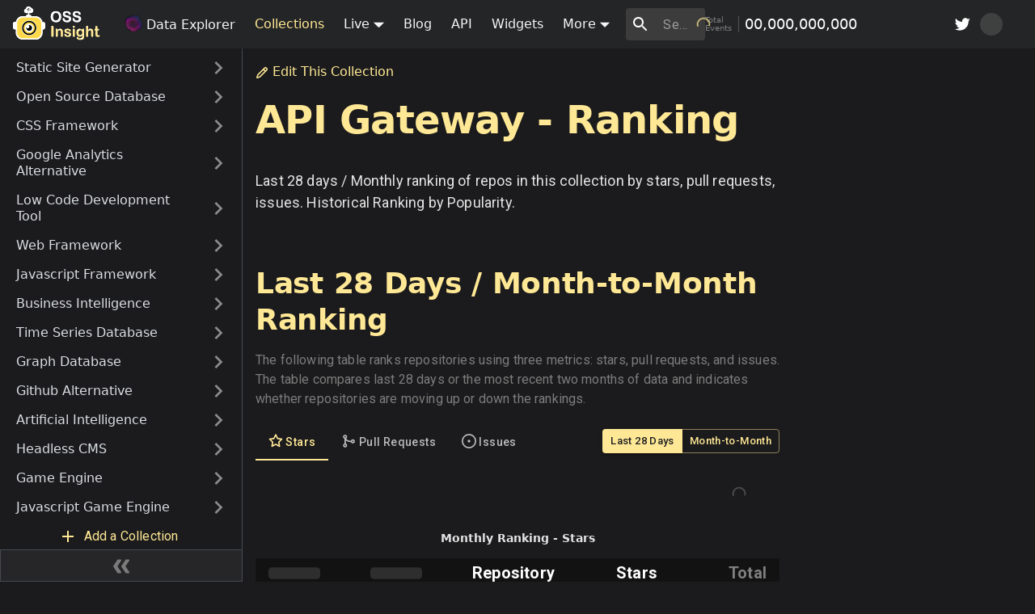

--- FILE ---
content_type: text/html; charset=utf-8
request_url: https://ossinsight.io/collections/api-gateway/
body_size: 22819
content:
<!doctype html>
<html lang="en" dir="ltr" class="plugin-plugin-dynamic-routes plugin-id-default">
<head>
<meta charset="UTF-8">
<meta name="generator" content="Docusaurus v2.1.0">
<title data-rh="true">API Gateway - Ranking | OSS Insight</title><meta data-rh="true" name="viewport" content="width=device-width,initial-scale=1"><meta data-rh="true" property="og:url" content="https://ossinsight.io/collections/api-gateway"><meta data-rh="true" name="docusaurus_locale" content="en"><meta data-rh="true" name="docusaurus_tag" content="default"><meta data-rh="true" name="docsearch:language" content="en"><meta data-rh="true" name="docsearch:docusaurus_tag" content="default"><meta data-rh="true" name="twitter:card" content="summary_large_image"><meta data-rh="true" property="og:title" content="API Gateway - Ranking | OSS Insight"><meta data-rh="true" name="description" content="Last 28 days / Monthly ranking of repos in this collection by stars, pull requests, issues. Historical Ranking by Popularity."><meta data-rh="true" property="og:description" content="Last 28 days / Monthly ranking of repos in this collection by stars, pull requests, issues. Historical Ranking by Popularity."><meta data-rh="true" name="keywords" content="monthly ranking,github,gitHub repositories,github collection,github metrics, Month-on-Month Ranking,Historical Ranking"><meta data-rh="true" property="og:image" content="https://ossinsight.io/assets/images/thumbnail-eba9bf0777c4e764cb9a714feb9647c3.png"><meta data-rh="true" name="twitter:image" content="https://ossinsight.io/assets/images/thumbnail-eba9bf0777c4e764cb9a714feb9647c3.png"><link data-rh="true" rel="icon" href="/img/favicon-1.png"><link data-rh="true" rel="canonical" href="https://ossinsight.io/collections/api-gateway"><link data-rh="true" rel="alternate" href="https://ossinsight.io/collections/api-gateway" hreflang="en"><link data-rh="true" rel="alternate" href="https://ossinsight.io/collections/api-gateway" hreflang="x-default"><style data-emotion="css-global 1prfaxn">@-webkit-keyframes mui-auto-fill{from{display:block;}}@keyframes mui-auto-fill{from{display:block;}}@-webkit-keyframes mui-auto-fill-cancel{from{display:block;}}@keyframes mui-auto-fill-cancel{from{display:block;}}</style><style data-emotion="css-global animation-61bdi0">@-webkit-keyframes animation-61bdi0{0%{-webkit-transform:rotate(0deg);-moz-transform:rotate(0deg);-ms-transform:rotate(0deg);transform:rotate(0deg);}100%{-webkit-transform:rotate(360deg);-moz-transform:rotate(360deg);-ms-transform:rotate(360deg);transform:rotate(360deg);}}@keyframes animation-61bdi0{0%{-webkit-transform:rotate(0deg);-moz-transform:rotate(0deg);-ms-transform:rotate(0deg);transform:rotate(0deg);}100%{-webkit-transform:rotate(360deg);-moz-transform:rotate(360deg);-ms-transform:rotate(360deg);transform:rotate(360deg);}}</style><style data-emotion="css-global animation-1p2h4ri">@-webkit-keyframes animation-1p2h4ri{0%{stroke-dasharray:1px,200px;stroke-dashoffset:0;}50%{stroke-dasharray:100px,200px;stroke-dashoffset:-15px;}100%{stroke-dasharray:100px,200px;stroke-dashoffset:-125px;}}@keyframes animation-1p2h4ri{0%{stroke-dasharray:1px,200px;stroke-dashoffset:0;}50%{stroke-dasharray:100px,200px;stroke-dashoffset:-15px;}100%{stroke-dasharray:100px,200px;stroke-dashoffset:-125px;}}</style><style data-emotion="css-global animation-c7515d">@-webkit-keyframes animation-c7515d{0%{opacity:1;}50%{opacity:0.4;}100%{opacity:1;}}@keyframes animation-c7515d{0%{opacity:1;}50%{opacity:0.4;}100%{opacity:1;}}</style><style data-emotion="css tgif4l qxlooz 188y84w 1ohww6b 6xum9m vubbuv 11v4jx5 1ti6y9h jh6l60 13o7eu2 14891ef nqlg3w ihdtdm u4p24i j7qwjs yqikym jmylbo 109zv6h vosm07 vzpma9 1wmr1i3 qhim6x 1uh8ija 17bsavb n2qd5c 1i3z5aa 3i4gek pc1mzd oqr85h 12qnib k008qs 1qf86aj 1tistld 70qvj9 13iz54z 1ua1q18 1xsk9we 1bvc4cc gz3wuc axykyl 8yzpf7 hqw408 5gro1m kge0eu 1pg7oml 1wbz3t9 gh79lg 122vsnc 18kda3v wwj5se 1xnox0e p3pzks zm8wy6 csffzd bjmqg0 1kmefey ksyrfa b3pn3b lwe8ae 1040ij2 110dt3 57rywh ot8vzq 1hsehnx j28c0r 1twzmnh 1vom740 1p6is63 12i5kg0 o70yww 1jc1ws8 1viicpf">.css-tgif4l{display:-webkit-inline-box;display:-webkit-inline-flex;display:-ms-inline-flexbox;display:inline-flex;-webkit-box-pack:start;-ms-flex-pack:start;-webkit-justify-content:flex-start;justify-content:flex-start;-webkit-align-items:center;-webkit-box-align:center;-ms-flex-align:center;align-items:center;width:100%;min-width:50px;max-width:300px;margin-left:8px;-webkit-flex-shrink:10000;-ms-flex-negative:10000;flex-shrink:10000;}.css-tgif4l>*{width:100%;max-width:300px;margin-left:unset;margin-right:unset;-webkit-flex:1;-ms-flex:1;flex:1;}.css-qxlooz{max-width:300px;-webkit-flex:1;-ms-flex:1;flex:1;}.css-qxlooz.Mui-focused .MuiAutocomplete-clearIndicator{visibility:visible;}@media (pointer: fine){.css-qxlooz:hover .MuiAutocomplete-clearIndicator{visibility:visible;}}.css-qxlooz .MuiAutocomplete-tag{margin:3px;max-width:calc(100% - 6px);}.MuiAutocomplete-hasPopupIcon.css-qxlooz .MuiAutocomplete-inputRoot,.MuiAutocomplete-hasClearIcon.css-qxlooz .MuiAutocomplete-inputRoot{padding-right:30px;}.MuiAutocomplete-hasPopupIcon.MuiAutocomplete-hasClearIcon.css-qxlooz .MuiAutocomplete-inputRoot{padding-right:56px;}.css-qxlooz .MuiAutocomplete-inputRoot .MuiAutocomplete-input{width:0;min-width:30px;}.css-qxlooz .MuiInput-root{padding-bottom:1px;}.css-qxlooz .MuiInput-root .MuiInput-input{padding:4px 4px 4px 0px;}.css-qxlooz .MuiInput-root.MuiInputBase-sizeSmall .MuiInput-input{padding:2px 4px 3px 0;}.css-qxlooz .MuiOutlinedInput-root{padding:9px;}.MuiAutocomplete-hasPopupIcon.css-qxlooz .MuiOutlinedInput-root,.MuiAutocomplete-hasClearIcon.css-qxlooz .MuiOutlinedInput-root{padding-right:39px;}.MuiAutocomplete-hasPopupIcon.MuiAutocomplete-hasClearIcon.css-qxlooz .MuiOutlinedInput-root{padding-right:65px;}.css-qxlooz .MuiOutlinedInput-root .MuiAutocomplete-input{padding:7.5px 4px 7.5px 5px;}.css-qxlooz .MuiOutlinedInput-root .MuiAutocomplete-endAdornment{right:9px;}.css-qxlooz .MuiOutlinedInput-root.MuiInputBase-sizeSmall{padding-top:6px;padding-bottom:6px;padding-left:6px;}.css-qxlooz .MuiOutlinedInput-root.MuiInputBase-sizeSmall .MuiAutocomplete-input{padding:2.5px 4px 2.5px 8px;}.css-qxlooz .MuiFilledInput-root{padding-top:19px;padding-left:8px;}.MuiAutocomplete-hasPopupIcon.css-qxlooz .MuiFilledInput-root,.MuiAutocomplete-hasClearIcon.css-qxlooz .MuiFilledInput-root{padding-right:39px;}.MuiAutocomplete-hasPopupIcon.MuiAutocomplete-hasClearIcon.css-qxlooz .MuiFilledInput-root{padding-right:65px;}.css-qxlooz .MuiFilledInput-root .MuiFilledInput-input{padding:7px 4px;}.css-qxlooz .MuiFilledInput-root .MuiAutocomplete-endAdornment{right:9px;}.css-qxlooz .MuiFilledInput-root.MuiInputBase-sizeSmall{padding-bottom:1px;}.css-qxlooz .MuiFilledInput-root.MuiInputBase-sizeSmall .MuiFilledInput-input{padding:2.5px 4px;}.css-qxlooz .MuiInputBase-hiddenLabel{padding-top:8px;}.css-qxlooz .MuiFilledInput-root.MuiInputBase-hiddenLabel{padding-top:0;padding-bottom:0;}.css-qxlooz .MuiFilledInput-root.MuiInputBase-hiddenLabel .MuiAutocomplete-input{padding-top:16px;padding-bottom:17px;}.css-qxlooz .MuiFilledInput-root.MuiInputBase-hiddenLabel.MuiInputBase-sizeSmall .MuiAutocomplete-input{padding-top:8px;padding-bottom:9px;}.css-qxlooz .MuiAutocomplete-input{-webkit-box-flex:1;-webkit-flex-grow:1;-ms-flex-positive:1;flex-grow:1;text-overflow:ellipsis;opacity:0;}.css-qxlooz .MuiAutocomplete-tag{margin:2px;max-width:calc(100% - 4px);}.css-qxlooz .MuiAutocomplete-input{opacity:1;}.css-188y84w{display:-webkit-inline-box;display:-webkit-inline-flex;display:-ms-inline-flexbox;display:inline-flex;-webkit-flex-direction:column;-ms-flex-direction:column;flex-direction:column;position:relative;min-width:0;padding:0;margin:0;border:0;vertical-align:top;width:100%;background-color:#3c3c3c;border-radius:8px;}.css-188y84w .MuiAutocomplete-input{text-align:left;}.css-188y84w .MuiOutlinedInput-notchedOutline{border:none;}.css-1ohww6b{font-family:"Roboto","Helvetica","Arial",sans-serif;font-weight:400;font-size:1rem;line-height:1.4375em;letter-spacing:0.00938em;color:#fff;box-sizing:border-box;position:relative;cursor:text;display:-webkit-inline-box;display:-webkit-inline-flex;display:-ms-inline-flexbox;display:inline-flex;-webkit-align-items:center;-webkit-box-align:center;-ms-flex-align:center;align-items:center;width:100%;position:relative;border-radius:4px;padding-left:14px;padding-right:14px;background-color:#3c3c3c;}.css-1ohww6b.Mui-disabled{color:rgba(255, 255, 255, 0.5);cursor:default;}.css-1ohww6b:hover .MuiOutlinedInput-notchedOutline{border-color:#fff;}@media (hover: none){.css-1ohww6b:hover .MuiOutlinedInput-notchedOutline{border-color:rgba(255, 255, 255, 0.23);}}.css-1ohww6b.Mui-focused .MuiOutlinedInput-notchedOutline{border-color:#FFE895;border-width:2px;}.css-1ohww6b.Mui-error .MuiOutlinedInput-notchedOutline{border-color:#f44336;}.css-1ohww6b.Mui-disabled .MuiOutlinedInput-notchedOutline{border-color:rgba(255, 255, 255, 0.3);}.css-6xum9m{display:-webkit-box;display:-webkit-flex;display:-ms-flexbox;display:flex;height:0.01em;max-height:2em;-webkit-align-items:center;-webkit-box-align:center;-ms-flex-align:center;align-items:center;white-space:nowrap;color:#fff;margin-right:8px;}.css-vubbuv{-webkit-user-select:none;-moz-user-select:none;-ms-user-select:none;user-select:none;width:1em;height:1em;display:inline-block;fill:currentColor;-webkit-flex-shrink:0;-ms-flex-negative:0;flex-shrink:0;-webkit-transition:fill 200ms cubic-bezier(0.4, 0, 0.2, 1) 0ms;transition:fill 200ms cubic-bezier(0.4, 0, 0.2, 1) 0ms;font-size:1.5rem;}.css-11v4jx5{font:inherit;letter-spacing:inherit;color:currentColor;padding:4px 0 5px;border:0;box-sizing:content-box;background:none;height:1.4375em;margin:0;-webkit-tap-highlight-color:transparent;display:block;min-width:0;width:100%;-webkit-animation-name:mui-auto-fill-cancel;animation-name:mui-auto-fill-cancel;-webkit-animation-duration:10ms;animation-duration:10ms;padding-top:1px;padding:8.5px 14px;padding-left:0;padding-right:0;}.css-11v4jx5::-webkit-input-placeholder{color:currentColor;opacity:0.5;-webkit-transition:opacity 200ms cubic-bezier(0.4, 0, 0.2, 1) 0ms;transition:opacity 200ms cubic-bezier(0.4, 0, 0.2, 1) 0ms;}.css-11v4jx5::-moz-placeholder{color:currentColor;opacity:0.5;-webkit-transition:opacity 200ms cubic-bezier(0.4, 0, 0.2, 1) 0ms;transition:opacity 200ms cubic-bezier(0.4, 0, 0.2, 1) 0ms;}.css-11v4jx5:-ms-input-placeholder{color:currentColor;opacity:0.5;-webkit-transition:opacity 200ms cubic-bezier(0.4, 0, 0.2, 1) 0ms;transition:opacity 200ms cubic-bezier(0.4, 0, 0.2, 1) 0ms;}.css-11v4jx5::-ms-input-placeholder{color:currentColor;opacity:0.5;-webkit-transition:opacity 200ms cubic-bezier(0.4, 0, 0.2, 1) 0ms;transition:opacity 200ms cubic-bezier(0.4, 0, 0.2, 1) 0ms;}.css-11v4jx5:focus{outline:0;}.css-11v4jx5:invalid{box-shadow:none;}.css-11v4jx5::-webkit-search-decoration{-webkit-appearance:none;}label[data-shrink=false]+.MuiInputBase-formControl .css-11v4jx5::-webkit-input-placeholder{opacity:0!important;}label[data-shrink=false]+.MuiInputBase-formControl .css-11v4jx5::-moz-placeholder{opacity:0!important;}label[data-shrink=false]+.MuiInputBase-formControl .css-11v4jx5:-ms-input-placeholder{opacity:0!important;}label[data-shrink=false]+.MuiInputBase-formControl .css-11v4jx5::-ms-input-placeholder{opacity:0!important;}label[data-shrink=false]+.MuiInputBase-formControl .css-11v4jx5:focus::-webkit-input-placeholder{opacity:0.5;}label[data-shrink=false]+.MuiInputBase-formControl .css-11v4jx5:focus::-moz-placeholder{opacity:0.5;}label[data-shrink=false]+.MuiInputBase-formControl .css-11v4jx5:focus:-ms-input-placeholder{opacity:0.5;}label[data-shrink=false]+.MuiInputBase-formControl .css-11v4jx5:focus::-ms-input-placeholder{opacity:0.5;}.css-11v4jx5.Mui-disabled{opacity:1;-webkit-text-fill-color:rgba(255, 255, 255, 0.5);}.css-11v4jx5:-webkit-autofill{-webkit-animation-duration:5000s;animation-duration:5000s;-webkit-animation-name:mui-auto-fill;animation-name:mui-auto-fill;}.css-11v4jx5:-webkit-autofill{-webkit-box-shadow:0 0 0 100px #266798 inset;-webkit-text-fill-color:#fff;caret-color:#fff;border-radius:inherit;}.css-1ti6y9h{display:-webkit-box;display:-webkit-flex;display:-ms-flexbox;display:flex;height:0.01em;max-height:2em;-webkit-align-items:center;-webkit-box-align:center;-ms-flex-align:center;align-items:center;white-space:nowrap;color:#fff;margin-left:8px;}.css-jh6l60{display:inline-block;color:#FFE895;-webkit-animation:animation-61bdi0 1.4s linear infinite;animation:animation-61bdi0 1.4s linear infinite;margin-right:8px;}.css-13o7eu2{display:block;}.css-14891ef{stroke:currentColor;stroke-dasharray:80px,200px;stroke-dashoffset:0;-webkit-animation:animation-1p2h4ri 1.4s ease-in-out infinite;animation:animation-1p2h4ri 1.4s ease-in-out infinite;}.css-nqlg3w{text-align:left;position:absolute;bottom:0;right:0;top:-5px;left:0;margin:0;padding:0 8px;pointer-events:none;border-radius:inherit;border-style:solid;border-width:1px;overflow:hidden;min-width:0%;border-color:rgba(255, 255, 255, 0.23);}.css-ihdtdm{float:unset;width:auto;overflow:hidden;padding:0;line-height:11px;-webkit-transition:width 150ms cubic-bezier(0.0, 0, 0.2, 1) 0ms;transition:width 150ms cubic-bezier(0.0, 0, 0.2, 1) 0ms;}.css-u4p24i{display:-webkit-box;display:-webkit-flex;display:-ms-flexbox;display:flex;-webkit-flex-direction:row;-ms-flex-direction:row;flex-direction:row;-webkit-align-items:center;-webkit-box-align:center;-ms-flex-align:center;align-items:center;}.css-j7qwjs{display:-webkit-box;display:-webkit-flex;display:-ms-flexbox;display:flex;-webkit-flex-direction:column;-ms-flex-direction:column;flex-direction:column;}.css-yqikym{font-size:10px;color:#7d7d7d;line-height:1;}.css-jmylbo{width:0.5px;max-width:0.5px;min-width:0.5px;height:20px;background-color:#555;margin-left:8px;margin-right:8px;}.css-109zv6h{font-size:10px;color:#7d7d7d;line-height:1;height:20px;font-size:18px;color:white;line-height:1.1;}.css-vosm07{width:100px;max-width:100px;min-width:100px;margin-left:8px;}.css-vzpma9{display:block;background-color:rgba(255, 255, 255, 0.13);height:1.2em;border-radius:50%;-webkit-animation:animation-c7515d 2s ease-in-out 0.5s infinite;animation:animation-c7515d 2s ease-in-out 0.5s infinite;}.css-1wmr1i3{display:-webkit-box;display:-webkit-flex;display:-ms-flexbox;display:flex;-webkit-flex-direction:row;-ms-flex-direction:row;flex-direction:row;width:100%;height:100%;-webkit-align-items:center;-webkit-box-align:center;-ms-flex-align:center;align-items:center;-webkit-box-pack:center;-ms-flex-pack:center;-webkit-justify-content:center;justify-content:center;}.css-1wmr1i3>:not(style):not(style){margin:0;}.css-1wmr1i3>:not(style)~:not(style){margin-left:8px;}.css-qhim6x{margin:0;font-family:"Roboto","Helvetica","Arial",sans-serif;font-weight:400;font-size:0.875rem;line-height:1.43;letter-spacing:0.01071em;font-size:inherit;}.css-1uh8ija{margin:0;font-family:var(--ifm-heading-font-family);font-size:var(--ifm-h1-font-size);font-weight:var(--ifm-heading-font-weight);line-height:var(--ifm-heading-line-height);letter-spacing:-0.01562em;color:#FFE895;margin-bottom:32px;margin-top:16px;}.css-17bsavb{margin:0;font-family:"Roboto","Helvetica","Arial",sans-serif;font-weight:400;font-size:1rem;line-height:1.5;letter-spacing:0.00938em;margin-bottom:16px;margin-top:0px;font-size:18px;}.css-n2qd5c{margin:0;font-family:var(--ifm-heading-font-family);font-size:var(--ifm-h2-font-size);font-weight:var(--ifm-heading-font-weight);line-height:var(--ifm-heading-line-height);letter-spacing:-0.00833em;color:#FFE895;margin-bottom:16px;margin-top:64px;}.css-1i3z5aa{margin:0;font-family:"Roboto","Helvetica","Arial",sans-serif;font-weight:400;font-size:1rem;line-height:1.5;letter-spacing:0.00938em;margin-bottom:16px;margin-top:0px;font-size:16px;color:#7c7c7c;}.css-3i4gek{display:-webkit-box;display:-webkit-flex;display:-ms-flexbox;display:flex;-webkit-flex-direction:column;-ms-flex-direction:column;flex-direction:column;-webkit-box-pack:justify;-webkit-justify-content:space-between;justify-content:space-between;gap:1rem;-webkit-box-flex-wrap:wrap;-webkit-flex-wrap:wrap;-ms-flex-wrap:wrap;flex-wrap:wrap;}@media (min-width:0px){.css-3i4gek{-webkit-flex-direction:column;-ms-flex-direction:column;flex-direction:column;}}@media (min-width:600px){.css-3i4gek{-webkit-flex-direction:row;-ms-flex-direction:row;flex-direction:row;}}@media (min-width:900px){.css-3i4gek{-webkit-flex-direction:column;-ms-flex-direction:column;flex-direction:column;}}@media (min-width:1200px){.css-3i4gek{-webkit-flex-direction:row;-ms-flex-direction:row;flex-direction:row;}}.css-pc1mzd{overflow:hidden;min-height:48px;-webkit-overflow-scrolling:touch;display:-webkit-box;display:-webkit-flex;display:-ms-flexbox;display:flex;}.css-oqr85h{overflow-x:auto;overflow-y:hidden;scrollbar-width:none;}.css-oqr85h::-webkit-scrollbar{display:none;}.css-12qnib{position:relative;display:inline-block;-webkit-flex:1 1 auto;-ms-flex:1 1 auto;flex:1 1 auto;white-space:nowrap;scrollbar-width:none;overflow-x:auto;overflow-y:hidden;}.css-12qnib::-webkit-scrollbar{display:none;}.css-k008qs{display:-webkit-box;display:-webkit-flex;display:-ms-flexbox;display:flex;}.css-1qf86aj{display:-webkit-inline-box;display:-webkit-inline-flex;display:-ms-inline-flexbox;display:inline-flex;-webkit-align-items:center;-webkit-box-align:center;-ms-flex-align:center;align-items:center;-webkit-box-pack:center;-ms-flex-pack:center;-webkit-justify-content:center;justify-content:center;position:relative;box-sizing:border-box;-webkit-tap-highlight-color:transparent;background-color:transparent;outline:0;border:0;margin:0;border-radius:0;padding:0;cursor:pointer;-webkit-user-select:none;-moz-user-select:none;-ms-user-select:none;user-select:none;vertical-align:middle;-moz-appearance:none;-webkit-appearance:none;-webkit-text-decoration:none;text-decoration:none;color:inherit;font-family:"Roboto","Helvetica","Arial",sans-serif;font-weight:500;font-size:0.875rem;line-height:1.25;letter-spacing:0.02857em;text-transform:uppercase;max-width:360px;min-width:90px;position:relative;min-height:48px;-webkit-flex-shrink:0;-ms-flex-negative:0;flex-shrink:0;padding:12px 16px;overflow:hidden;white-space:normal;text-align:center;-webkit-flex-direction:column;-ms-flex-direction:column;flex-direction:column;color:rgba(255, 255, 255, 0.7);text-transform:unset;}.css-1qf86aj::-moz-focus-inner{border-style:none;}.css-1qf86aj.Mui-disabled{pointer-events:none;cursor:default;}@media print{.css-1qf86aj{-webkit-print-color-adjust:exact;color-adjust:exact;}}.css-1qf86aj.Mui-selected{color:#FFE895;}.css-1qf86aj.Mui-disabled{color:rgba(255, 255, 255, 0.5);}.css-1tistld{position:absolute;height:2px;bottom:0;width:100%;-webkit-transition:all 300ms cubic-bezier(0.4, 0, 0.2, 1) 0ms;transition:all 300ms cubic-bezier(0.4, 0, 0.2, 1) 0ms;background-color:#FFE895;}.css-70qvj9{display:-webkit-box;display:-webkit-flex;display:-ms-flexbox;display:flex;-webkit-align-items:center;-webkit-box-align:center;-ms-flex-align:center;align-items:center;}.css-13iz54z{display:-webkit-inline-box;display:-webkit-inline-flex;display:-ms-inline-flexbox;display:inline-flex;border-radius:4px;}.css-13iz54z .MuiButtonGroup-grouped{min-width:40px;}.css-13iz54z .MuiButtonGroup-firstButton,.css-13iz54z .MuiButtonGroup-middleButton{border-top-right-radius:0;border-bottom-right-radius:0;border-right-color:transparent;}.css-13iz54z .MuiButtonGroup-firstButton:hover,.css-13iz54z .MuiButtonGroup-middleButton:hover{border-right-color:currentColor;}.css-13iz54z .MuiButtonGroup-lastButton,.css-13iz54z .MuiButtonGroup-middleButton{border-top-left-radius:0;border-bottom-left-radius:0;margin-left:-1px;}.css-1ua1q18{display:-webkit-inline-box;display:-webkit-inline-flex;display:-ms-inline-flexbox;display:inline-flex;-webkit-align-items:center;-webkit-box-align:center;-ms-flex-align:center;align-items:center;-webkit-box-pack:center;-ms-flex-pack:center;-webkit-justify-content:center;justify-content:center;position:relative;box-sizing:border-box;-webkit-tap-highlight-color:transparent;background-color:transparent;outline:0;border:0;margin:0;border-radius:0;padding:0;cursor:pointer;-webkit-user-select:none;-moz-user-select:none;-ms-user-select:none;user-select:none;vertical-align:middle;-moz-appearance:none;-webkit-appearance:none;-webkit-text-decoration:none;text-decoration:none;color:inherit;font-family:"Roboto","Helvetica","Arial",sans-serif;font-weight:500;font-size:0.8125rem;line-height:1.75;letter-spacing:0.02857em;text-transform:uppercase;min-width:64px;padding:4px 10px;border-radius:4px;-webkit-transition:background-color 250ms cubic-bezier(0.4, 0, 0.2, 1) 0ms,box-shadow 250ms cubic-bezier(0.4, 0, 0.2, 1) 0ms,border-color 250ms cubic-bezier(0.4, 0, 0.2, 1) 0ms,color 250ms cubic-bezier(0.4, 0, 0.2, 1) 0ms;transition:background-color 250ms cubic-bezier(0.4, 0, 0.2, 1) 0ms,box-shadow 250ms cubic-bezier(0.4, 0, 0.2, 1) 0ms,border-color 250ms cubic-bezier(0.4, 0, 0.2, 1) 0ms,color 250ms cubic-bezier(0.4, 0, 0.2, 1) 0ms;color:#1C1E21;background-color:#FFE895;box-shadow:0px 3px 1px -2px rgba(0,0,0,0.2),0px 2px 2px 0px rgba(0,0,0,0.14),0px 1px 5px 0px rgba(0,0,0,0.12);text-transform:none;}.css-1ua1q18::-moz-focus-inner{border-style:none;}.css-1ua1q18.Mui-disabled{pointer-events:none;cursor:default;}@media print{.css-1ua1q18{-webkit-print-color-adjust:exact;color-adjust:exact;}}.css-1ua1q18:hover{-webkit-text-decoration:none;text-decoration:none;background-color:rgb(178, 162, 104);box-shadow:0px 2px 4px -1px rgba(0,0,0,0.2),0px 4px 5px 0px rgba(0,0,0,0.14),0px 1px 10px 0px rgba(0,0,0,0.12);}@media (hover: none){.css-1ua1q18:hover{background-color:#FFE895;}}.css-1ua1q18:active{box-shadow:0px 5px 5px -3px rgba(0,0,0,0.2),0px 8px 10px 1px rgba(0,0,0,0.14),0px 3px 14px 2px rgba(0,0,0,0.12);}.css-1ua1q18.Mui-focusVisible{box-shadow:0px 3px 5px -1px rgba(0,0,0,0.2),0px 6px 10px 0px rgba(0,0,0,0.14),0px 1px 18px 0px rgba(0,0,0,0.12);}.css-1ua1q18.Mui-disabled{color:rgba(255, 255, 255, 0.3);box-shadow:none;background-color:rgba(255, 255, 255, 0.12);}.css-1xsk9we{display:-webkit-inline-box;display:-webkit-inline-flex;display:-ms-inline-flexbox;display:inline-flex;-webkit-align-items:center;-webkit-box-align:center;-ms-flex-align:center;align-items:center;-webkit-box-pack:center;-ms-flex-pack:center;-webkit-justify-content:center;justify-content:center;position:relative;box-sizing:border-box;-webkit-tap-highlight-color:transparent;background-color:transparent;outline:0;border:0;margin:0;border-radius:0;padding:0;cursor:pointer;-webkit-user-select:none;-moz-user-select:none;-ms-user-select:none;user-select:none;vertical-align:middle;-moz-appearance:none;-webkit-appearance:none;-webkit-text-decoration:none;text-decoration:none;color:inherit;font-family:"Roboto","Helvetica","Arial",sans-serif;font-weight:500;font-size:0.8125rem;line-height:1.75;letter-spacing:0.02857em;text-transform:uppercase;min-width:64px;padding:3px 9px;border-radius:4px;-webkit-transition:background-color 250ms cubic-bezier(0.4, 0, 0.2, 1) 0ms,box-shadow 250ms cubic-bezier(0.4, 0, 0.2, 1) 0ms,border-color 250ms cubic-bezier(0.4, 0, 0.2, 1) 0ms,color 250ms cubic-bezier(0.4, 0, 0.2, 1) 0ms;transition:background-color 250ms cubic-bezier(0.4, 0, 0.2, 1) 0ms,box-shadow 250ms cubic-bezier(0.4, 0, 0.2, 1) 0ms,border-color 250ms cubic-bezier(0.4, 0, 0.2, 1) 0ms,color 250ms cubic-bezier(0.4, 0, 0.2, 1) 0ms;border:1px solid rgba(255, 232, 149, 0.5);color:#FFE895;text-transform:none;}.css-1xsk9we::-moz-focus-inner{border-style:none;}.css-1xsk9we.Mui-disabled{pointer-events:none;cursor:default;}@media print{.css-1xsk9we{-webkit-print-color-adjust:exact;color-adjust:exact;}}.css-1xsk9we:hover{-webkit-text-decoration:none;text-decoration:none;background-color:rgba(255, 232, 149, 0.08);border:1px solid #FFE895;}@media (hover: none){.css-1xsk9we:hover{background-color:transparent;}}.css-1xsk9we.Mui-disabled{color:rgba(255, 255, 255, 0.3);border:1px solid rgba(255, 255, 255, 0.12);}.css-1bvc4cc{display:-webkit-box;display:-webkit-flex;display:-ms-flexbox;display:flex;-webkit-box-pack:end;-ms-flex-pack:end;-webkit-justify-content:flex-end;justify-content:flex-end;}.css-gz3wuc{display:-webkit-inline-box;display:-webkit-inline-flex;display:-ms-inline-flexbox;display:inline-flex;-webkit-align-items:center;-webkit-box-align:center;-ms-flex-align:center;align-items:center;-webkit-box-pack:center;-ms-flex-pack:center;-webkit-justify-content:center;justify-content:center;position:relative;box-sizing:border-box;-webkit-tap-highlight-color:transparent;background-color:transparent;outline:0;border:0;margin:0;border-radius:0;padding:0;cursor:pointer;-webkit-user-select:none;-moz-user-select:none;-ms-user-select:none;user-select:none;vertical-align:middle;-moz-appearance:none;-webkit-appearance:none;-webkit-text-decoration:none;text-decoration:none;color:inherit;font-family:"Roboto","Helvetica","Arial",sans-serif;font-weight:500;font-size:0.8125rem;line-height:1.75;letter-spacing:0.02857em;text-transform:uppercase;min-width:64px;padding:4px 5px;border-radius:4px;-webkit-transition:background-color 250ms cubic-bezier(0.4, 0, 0.2, 1) 0ms,box-shadow 250ms cubic-bezier(0.4, 0, 0.2, 1) 0ms,border-color 250ms cubic-bezier(0.4, 0, 0.2, 1) 0ms,color 250ms cubic-bezier(0.4, 0, 0.2, 1) 0ms;transition:background-color 250ms cubic-bezier(0.4, 0, 0.2, 1) 0ms,box-shadow 250ms cubic-bezier(0.4, 0, 0.2, 1) 0ms,border-color 250ms cubic-bezier(0.4, 0, 0.2, 1) 0ms,color 250ms cubic-bezier(0.4, 0, 0.2, 1) 0ms;color:#FFE895;-webkit-transition:background-color 250ms cubic-bezier(0.4, 0, 0.2, 1) 0ms,box-shadow 250ms cubic-bezier(0.4, 0, 0.2, 1) 0ms,border-color 250ms cubic-bezier(0.4, 0, 0.2, 1) 0ms;transition:background-color 250ms cubic-bezier(0.4, 0, 0.2, 1) 0ms,box-shadow 250ms cubic-bezier(0.4, 0, 0.2, 1) 0ms,border-color 250ms cubic-bezier(0.4, 0, 0.2, 1) 0ms;}.css-gz3wuc::-moz-focus-inner{border-style:none;}.css-gz3wuc.Mui-disabled{pointer-events:none;cursor:default;}@media print{.css-gz3wuc{-webkit-print-color-adjust:exact;color-adjust:exact;}}.css-gz3wuc:hover{-webkit-text-decoration:none;text-decoration:none;background-color:rgba(255, 232, 149, 0.08);}@media (hover: none){.css-gz3wuc:hover{background-color:transparent;}}.css-gz3wuc.Mui-disabled{color:rgba(255, 255, 255, 0.3);}.css-gz3wuc .MuiLoadingButton-startIconLoadingStart,.css-gz3wuc .MuiLoadingButton-endIconLoadingEnd{-webkit-transition:opacity 250ms cubic-bezier(0.4, 0, 0.2, 1) 0ms;transition:opacity 250ms cubic-bezier(0.4, 0, 0.2, 1) 0ms;opacity:0;}.css-gz3wuc.MuiLoadingButton-loading{color:transparent;}.css-axykyl{position:absolute;visibility:visible;display:-webkit-box;display:-webkit-flex;display:-ms-flexbox;display:flex;left:50%;-webkit-transform:translate(-50%);-moz-transform:translate(-50%);-ms-transform:translate(-50%);transform:translate(-50%);color:rgba(255, 255, 255, 0.3);}.css-8yzpf7{display:inline-block;-webkit-animation:animation-61bdi0 1.4s linear infinite;animation:animation-61bdi0 1.4s linear infinite;}.css-hqw408{display:inherit;margin-right:-2px;margin-left:8px;}.css-hqw408>*:nth-of-type(1){font-size:18px;}.css-5gro1m{margin:0;font-family:var(--ifm-heading-font-family);font-size:var(--ifm-h3-font-size);font-weight:var(--ifm-heading-font-weight);line-height:var(--ifm-heading-line-height);letter-spacing:0em;text-align:center;font-size:14px;margin-bottom:16px;margin-top:32px;}.css-kge0eu{width:100%;overflow-x:auto;}.css-1pg7oml{display:table;width:100%;border-collapse:separate;border-spacing:0;}.css-1pg7oml caption{font-family:"Roboto","Helvetica","Arial",sans-serif;font-weight:400;font-size:0.875rem;line-height:1.43;letter-spacing:0.01071em;padding:16px;color:rgba(255, 255, 255, 0.7);text-align:left;caption-side:bottom;}.css-1wbz3t9{display:table-header-group;}.css-gh79lg{color:inherit;display:table-row;vertical-align:middle;outline:0;}.css-gh79lg.MuiTableRow-hover:hover{background-color:rgba(255, 255, 255, 0.08);}.css-gh79lg.Mui-selected{background-color:rgba(255, 232, 149, 0.16);}.css-gh79lg.Mui-selected:hover{background-color:rgba(255, 232, 149, 0.24);}.css-122vsnc{font-family:"Roboto","Helvetica","Arial",sans-serif;font-weight:500;font-size:0.875rem;line-height:1.5rem;letter-spacing:0.01071em;display:table-cell;vertical-align:inherit;border-bottom:1px solid rgba(81, 81, 81, 1);text-align:left;padding:6px 16px;color:#fff;position:-webkit-sticky;position:sticky;top:0;z-index:2;background-color:#121212;border-bottom:1px solid #222;font-size:18px;font-weight:bold;white-space:nowrap;font-size:20px;font-weight:bold;}.css-122vsnc.MuiTableCell-paddingCheckbox{width:24px;padding:0 12px 0 16px;}.css-122vsnc.MuiTableCell-paddingCheckbox>*{padding:0;}.css-122vsnc>.diff{font-size:16px;display:-webkit-inline-box;display:-webkit-inline-flex;display:-ms-inline-flexbox;display:inline-flex;-webkit-align-items:center;-webkit-box-align:center;-ms-flex-align:center;align-items:center;margin-left:4px;}.css-18kda3v{display:block;background-color:rgba(255, 255, 255, 0.13);height:auto;margin-top:0;margin-bottom:0;transform-origin:0 55%;-webkit-transform:scale(1, 0.60);-moz-transform:scale(1, 0.60);-ms-transform:scale(1, 0.60);transform:scale(1, 0.60);border-radius:4px/6.7px;-webkit-animation:animation-c7515d 2s ease-in-out 0.5s infinite;animation:animation-c7515d 2s ease-in-out 0.5s infinite;display:inline-block;}.css-18kda3v:empty:before{content:"\00a0";}.css-wwj5se{font-family:"Roboto","Helvetica","Arial",sans-serif;font-weight:500;font-size:0.875rem;line-height:1.5rem;letter-spacing:0.01071em;display:table-cell;vertical-align:inherit;border-bottom:1px solid rgba(81, 81, 81, 1);text-align:right;padding:6px 16px;color:#fff;-webkit-flex-direction:row-reverse;-ms-flex-direction:row-reverse;flex-direction:row-reverse;position:-webkit-sticky;position:sticky;top:0;z-index:2;background-color:#121212;border-bottom:1px solid #222;font-size:18px;font-weight:bold;white-space:nowrap;font-size:20px;font-weight:bold;color:gray;}.css-wwj5se.MuiTableCell-paddingCheckbox{width:24px;padding:0 12px 0 16px;}.css-wwj5se.MuiTableCell-paddingCheckbox>*{padding:0;}.css-wwj5se>.diff{font-size:16px;display:-webkit-inline-box;display:-webkit-inline-flex;display:-ms-inline-flexbox;display:inline-flex;-webkit-align-items:center;-webkit-box-align:center;-ms-flex-align:center;align-items:center;margin-left:4px;}.css-1xnox0e{display:table-row-group;}.css-p3pzks{font-family:"Roboto","Helvetica","Arial",sans-serif;font-weight:400;font-size:0.875rem;line-height:1.43;letter-spacing:0.01071em;display:table-cell;vertical-align:inherit;border-bottom:1px solid rgba(81, 81, 81, 1);text-align:left;padding:6px 16px;color:#fff;border-bottom:1px solid #222;font-size:18px;font-weight:bold;white-space:nowrap;}.css-p3pzks.MuiTableCell-paddingCheckbox{width:24px;padding:0 12px 0 16px;}.css-p3pzks.MuiTableCell-paddingCheckbox>*{padding:0;}.css-p3pzks>.diff{font-size:16px;display:-webkit-inline-box;display:-webkit-inline-flex;display:-ms-inline-flexbox;display:inline-flex;-webkit-align-items:center;-webkit-box-align:center;-ms-flex-align:center;align-items:center;margin-left:4px;}.css-zm8wy6{font-family:"Roboto","Helvetica","Arial",sans-serif;font-weight:400;font-size:0.875rem;line-height:1.43;letter-spacing:0.01071em;display:table-cell;vertical-align:inherit;border-bottom:1px solid rgba(81, 81, 81, 1);text-align:left;padding:6px 16px;color:#fff;border-bottom:1px solid #222;}.css-zm8wy6.MuiTableCell-paddingCheckbox{width:24px;padding:0 12px 0 16px;}.css-zm8wy6.MuiTableCell-paddingCheckbox>*{padding:0;}.css-csffzd{display:-webkit-box;display:-webkit-flex;display:-ms-flexbox;display:flex;-webkit-flex-direction:row;-ms-flex-direction:row;flex-direction:row;-webkit-align-items:center;-webkit-box-align:center;-ms-flex-align:center;align-items:center;}.css-csffzd>:not(style):not(style){margin:0;}.css-csffzd>:not(style)~:not(style){margin-left:8px;}.css-bjmqg0{display:block;background-color:rgba(255, 255, 255, 0.13);height:1.2em;border-radius:50%;-webkit-animation:animation-c7515d 2s ease-in-out 0.5s infinite;animation:animation-c7515d 2s ease-in-out 0.5s infinite;display:inline-block;}.css-1kmefey{display:block;background-color:rgba(255, 255, 255, 0.13);height:auto;margin-top:0;margin-bottom:0;transform-origin:0 55%;-webkit-transform:scale(1, 0.60);-moz-transform:scale(1, 0.60);-ms-transform:scale(1, 0.60);transform:scale(1, 0.60);border-radius:4px/6.7px;-webkit-animation:animation-c7515d 2s ease-in-out 0.5s infinite;animation:animation-c7515d 2s ease-in-out 0.5s infinite;display:inline-block;-webkit-flex:1;-ms-flex:1;flex:1;}.css-1kmefey:empty:before{content:"\00a0";}.css-ksyrfa{font-family:"Roboto","Helvetica","Arial",sans-serif;font-weight:400;font-size:0.875rem;line-height:1.43;letter-spacing:0.01071em;display:table-cell;vertical-align:inherit;border-bottom:1px solid rgba(81, 81, 81, 1);text-align:right;padding:6px 16px;color:#fff;-webkit-flex-direction:row-reverse;-ms-flex-direction:row-reverse;flex-direction:row-reverse;border-bottom:1px solid #222;font-size:18px;font-weight:bold;white-space:nowrap;color:gray;}.css-ksyrfa.MuiTableCell-paddingCheckbox{width:24px;padding:0 12px 0 16px;}.css-ksyrfa.MuiTableCell-paddingCheckbox>*{padding:0;}.css-ksyrfa>.diff{font-size:16px;display:-webkit-inline-box;display:-webkit-inline-flex;display:-ms-inline-flexbox;display:inline-flex;-webkit-align-items:center;-webkit-box-align:center;-ms-flex-align:center;align-items:center;margin-left:4px;}.css-b3pn3b{display:inline-block;position:relative;}.css-lwe8ae{height:600px;}.css-1040ij2{display:block;background-color:rgba(255, 255, 255, 0.13);height:auto;margin-top:0;margin-bottom:0;transform-origin:0 55%;-webkit-transform:scale(1, 0.60);-moz-transform:scale(1, 0.60);-ms-transform:scale(1, 0.60);transform:scale(1, 0.60);border-radius:4px/6.7px;-webkit-animation:animation-c7515d 2s ease-in-out 0.5s infinite;animation:animation-c7515d 2s ease-in-out 0.5s infinite;margin-top:8px;}.css-1040ij2:empty:before{content:"\00a0";}.css-110dt3{display:block;background-color:rgba(255, 255, 255, 0.13);height:auto;margin-top:0;margin-bottom:0;transform-origin:0 55%;-webkit-transform:scale(1, 0.60);-moz-transform:scale(1, 0.60);-ms-transform:scale(1, 0.60);transform:scale(1, 0.60);border-radius:4px/6.7px;-webkit-animation:animation-c7515d 2s ease-in-out 0.5s infinite;animation:animation-c7515d 2s ease-in-out 0.5s infinite;margin-top:8px;margin-bottom:8px;}.css-110dt3:empty:before{content:"\00a0";}.css-57rywh{padding-top:48px;padding-bottom:48px;background-color:#242526;}@media (max-width:1199.95px){.css-57rywh{padding-top:32px;padding-bottom:32px;}}@media (max-width:899.95px){.css-57rywh{padding-top:16px;padding-bottom:16px;}}.css-ot8vzq{width:100%;margin-left:auto;box-sizing:border-box;margin-right:auto;display:block;padding-left:16px;padding-right:16px;padding:8px;}@media (min-width:600px){.css-ot8vzq{padding-left:24px;padding-right:24px;}}@media (min-width:1536px){.css-ot8vzq{max-width:1536px;}}.css-1hsehnx{margin:0;font-family:var(--ifm-heading-font-family);font-size:var(--ifm-h2-font-size);font-weight:var(--ifm-heading-font-weight);line-height:var(--ifm-heading-line-height);letter-spacing:-0.00833em;text-align:center;font-size:40px;}.css-j28c0r{box-sizing:border-box;display:-webkit-box;display:-webkit-flex;display:-ms-flexbox;display:flex;-webkit-box-flex-wrap:wrap;-webkit-flex-wrap:wrap;-ms-flex-wrap:wrap;flex-wrap:wrap;width:100%;-webkit-flex-direction:row;-ms-flex-direction:row;flex-direction:row;margin-top:16px;}@media (min-width:0px){.css-j28c0r{margin-top:-16px;}.css-j28c0r>.MuiGrid-item{padding-top:16px;}}@media (min-width:600px){.css-j28c0r{margin-top:-32px;}.css-j28c0r>.MuiGrid-item{padding-top:32px;}}@media (min-width:900px){.css-j28c0r{margin-top:-64px;}.css-j28c0r>.MuiGrid-item{padding-top:64px;}}@media (min-width:0px){.css-j28c0r{width:calc(100% + 16px);margin-left:-16px;}.css-j28c0r>.MuiGrid-item{padding-left:16px;}}@media (min-width:600px){.css-j28c0r{width:calc(100% + 32px);margin-left:-32px;}.css-j28c0r>.MuiGrid-item{padding-left:32px;}}@media (min-width:900px){.css-j28c0r{width:calc(100% + 64px);margin-left:-64px;}.css-j28c0r>.MuiGrid-item{padding-left:64px;}}.css-1twzmnh{box-sizing:border-box;margin:0;-webkit-flex-direction:row;-ms-flex-direction:row;flex-direction:row;-webkit-flex-basis:100%;-ms-flex-preferred-size:100%;flex-basis:100%;-webkit-box-flex:0;-webkit-flex-grow:0;-ms-flex-positive:0;flex-grow:0;max-width:100%;}@media (min-width:600px){.css-1twzmnh{-webkit-flex-basis:50%;-ms-flex-preferred-size:50%;flex-basis:50%;-webkit-box-flex:0;-webkit-flex-grow:0;-ms-flex-positive:0;flex-grow:0;max-width:50%;}}@media (min-width:900px){.css-1twzmnh{-webkit-flex-basis:33.333333%;-ms-flex-preferred-size:33.333333%;flex-basis:33.333333%;-webkit-box-flex:0;-webkit-flex-grow:0;-ms-flex-positive:0;flex-grow:0;max-width:33.333333%;}}@media (min-width:1200px){.css-1twzmnh{-webkit-flex-basis:33.333333%;-ms-flex-preferred-size:33.333333%;flex-basis:33.333333%;-webkit-box-flex:0;-webkit-flex-grow:0;-ms-flex-positive:0;flex-grow:0;max-width:33.333333%;}}@media (min-width:1536px){.css-1twzmnh{-webkit-flex-basis:33.333333%;-ms-flex-preferred-size:33.333333%;flex-basis:33.333333%;-webkit-box-flex:0;-webkit-flex-grow:0;-ms-flex-positive:0;flex-grow:0;max-width:33.333333%;}}.css-1vom740{display:-webkit-box;display:-webkit-flex;display:-ms-flexbox;display:flex;-webkit-align-items:center;-webkit-box-align:center;-ms-flex-align:center;align-items:center;-webkit-box-pack:center;-ms-flex-pack:center;-webkit-justify-content:center;justify-content:center;padding-top:32px;padding-bottom:32px;}.css-1p6is63{background-color:#121212;color:#fff;-webkit-transition:box-shadow 300ms cubic-bezier(0.4, 0, 0.2, 1) 0ms;transition:box-shadow 300ms cubic-bezier(0.4, 0, 0.2, 1) 0ms;border-radius:4px;box-shadow:0px 3px 3px -2px rgba(0,0,0,0.2),0px 3px 4px 0px rgba(0,0,0,0.14),0px 1px 8px 0px rgba(0,0,0,0.12);background-image:linear-gradient(rgba(255, 255, 255, 0.08), rgba(255, 255, 255, 0.08));overflow:hidden;-webkit-user-select:none;-moz-user-select:none;-ms-user-select:none;user-select:none;padding:32px;background-color:#2c2c2c;}.css-12i5kg0{margin:0;font-family:var(--ifm-heading-font-family);font-size:var(--ifm-h3-font-size);font-weight:var(--ifm-heading-font-weight);line-height:var(--ifm-heading-line-height);letter-spacing:0em;margin-bottom:8px;font-weight:700;min-height:50px;}.css-o70yww{margin:0;font-family:"Roboto","Helvetica","Arial",sans-serif;font-weight:400;font-size:1rem;line-height:1.5;letter-spacing:0.00938em;color:rgba(255, 255, 255, 0.7);margin-top:8px;min-height:72px;}.css-1jc1ws8{display:-webkit-inline-box;display:-webkit-inline-flex;display:-ms-inline-flexbox;display:inline-flex;-webkit-align-items:center;-webkit-box-align:center;-ms-flex-align:center;align-items:center;-webkit-box-pack:center;-ms-flex-pack:center;-webkit-justify-content:center;justify-content:center;position:relative;box-sizing:border-box;-webkit-tap-highlight-color:transparent;background-color:transparent;outline:0;border:0;margin:0;border-radius:0;padding:0;cursor:pointer;-webkit-user-select:none;-moz-user-select:none;-ms-user-select:none;user-select:none;vertical-align:middle;-moz-appearance:none;-webkit-appearance:none;-webkit-text-decoration:none;text-decoration:none;color:inherit;font-family:"Roboto","Helvetica","Arial",sans-serif;font-weight:500;font-size:0.8125rem;line-height:1.75;letter-spacing:0.02857em;text-transform:uppercase;min-width:64px;padding:3px 9px;border-radius:4px;-webkit-transition:background-color 250ms cubic-bezier(0.4, 0, 0.2, 1) 0ms,box-shadow 250ms cubic-bezier(0.4, 0, 0.2, 1) 0ms,border-color 250ms cubic-bezier(0.4, 0, 0.2, 1) 0ms,color 250ms cubic-bezier(0.4, 0, 0.2, 1) 0ms;transition:background-color 250ms cubic-bezier(0.4, 0, 0.2, 1) 0ms,box-shadow 250ms cubic-bezier(0.4, 0, 0.2, 1) 0ms,border-color 250ms cubic-bezier(0.4, 0, 0.2, 1) 0ms,color 250ms cubic-bezier(0.4, 0, 0.2, 1) 0ms;border:1px solid rgba(255, 232, 149, 0.5);color:#FFE895;margin-top:16px;}.css-1jc1ws8::-moz-focus-inner{border-style:none;}.css-1jc1ws8.Mui-disabled{pointer-events:none;cursor:default;}@media print{.css-1jc1ws8{-webkit-print-color-adjust:exact;color-adjust:exact;}}.css-1jc1ws8:hover{-webkit-text-decoration:none;text-decoration:none;background-color:rgba(255, 232, 149, 0.08);border:1px solid #FFE895;}@media (hover: none){.css-1jc1ws8:hover{background-color:transparent;}}.css-1jc1ws8.Mui-disabled{color:rgba(255, 255, 255, 0.3);border:1px solid rgba(255, 255, 255, 0.12);}.css-1viicpf{padding-top:48px;padding-bottom:48px;background-color:#1C1E21;}@media (max-width:1199.95px){.css-1viicpf{padding-top:32px;padding-bottom:32px;}}@media (max-width:899.95px){.css-1viicpf{padding-top:16px;padding-bottom:16px;}}</style><link rel="alternate" type="application/rss+xml" href="/blog/rss.xml" title="OSS Insight RSS Feed">





<link rel="preload" href="https://api.ossinsight.io/q/events-total" as="fetch" crossorigin="anonymous">
<link rel="preload" href="https://api.ossinsight.io/q/recent-hot-collections" as="fetch" crossorigin="anonymous">

<link rel="preconnect" href="https://www.google-analytics.com">
<link rel="preconnect" href="https://www.googletagmanager.com">
<script async src="https://www.googletagmanager.com/gtag/js?id=GTM-WBZS43V"></script>
<script>function gtag(){dataLayer.push(arguments)}window.dataLayer=window.dataLayer||[],gtag("js",new Date),gtag("config","GTM-WBZS43V",{anonymize_ip:!0})</script>




<link rel="stylesheet" href="https://fonts.googleapis.com/css?family=Roboto:300,400,500,700&display=swap"><link rel="stylesheet" href="/assets/css/styles.8b68f150.css">
<link rel="preload" href="/assets/js/runtime~main.aeeef707.js" as="script">
<link rel="preload" href="/assets/js/main.1bc86437.js" as="script">
</head>
<body class="navigation-with-keyboard">
<script>!function(){function t(t){document.documentElement.setAttribute("data-theme",t)}var e=function(){var t=null;try{t=localStorage.getItem("theme")}catch(t){}return t}();t(null!==e?e:"dark")}()</script><div id="__docusaurus">
<div role="region" aria-label="theme.common.skipToMainContent"><a href="#" class="skipToContent_fXgn">Skip to main content</a></div><nav class="navbar navbar--fixed-top navbar--dark"><div class="navbar__inner"><div class="navbar__items"><a class="navbar__brand" href="/"><div class="navbar__logo"><img src="/img/logo.svg" alt="OSS Insight Logo" class="themedImage_ToTc themedImage--light_HNdA"><img src="/img/logo.svg" alt="OSS Insight Logo" class="themedImage_ToTc themedImage--dark_i4oU"></div></a><a class="navbar__item navbar__link" href="/explore/"><span id="nav-data-explorer"><span class="nav-explore-icon"></span> Data Explorer</span></a><a aria-current="page" class="navbar__item navbar__link navbar__link--active" href="/collections">Collections</a><div class="navbar__item dropdown dropdown--hoverable"><a href="#" aria-haspopup="true" aria-expanded="false" role="button" class="navbar__link">Live</a><ul class="dropdown__menu"><li><a href="https://live.ossinsight.io" target="_blank" rel="noopener noreferrer" class="dropdown__link">2D Version</a></li><li><a href="https://live.ossinsight.io/3d" target="_blank" rel="noopener noreferrer" class="dropdown__link">3D Version - GitHub City</a></li></ul></div><a class="navbar__item navbar__link" href="/blog">Blog</a><a class="navbar__item navbar__link" href="/docs/api">API</a><a href="https://next.ossinsight.io/widgets" target="_self" rel="noopener noreferrer" class="navbar__item navbar__link">Widgets</a><div class="navbar__item dropdown dropdown--hoverable"><a href="#" aria-haspopup="true" aria-expanded="false" role="button" class="navbar__link">More</a><ul class="dropdown__menu"><li><a class="dropdown__link" href="/docs/about">About OSS Insight</a></li><li><a href="https://www.pingcap.com/tidb-cloud-serverless/?utm_source=ossinsight&amp;utm_medium=referral" target="_blank" rel="noopener noreferrer" class="dropdown__link">About TiDB Cloud</a></li><li><a class="dropdown__link" href="/blog/why-we-choose-tidb-to-support-ossinsight">How do we implement OSS Insight?</a></li><li><a href="https://github.com/pingcap/ossinsight/issues" target="_blank" rel="noopener noreferrer" class="dropdown__link">Report an Issue</a></li></ul></div><div class="MuiBox-root css-tgif4l"><div class="MuiAutocomplete-root css-qxlooz"><div class="MuiFormControl-root MuiFormControl-fullWidth MuiTextField-root css-188y84w"><div class="MuiInputBase-root MuiOutlinedInput-root MuiInputBase-colorPrimary MuiInputBase-fullWidth MuiInputBase-formControl MuiInputBase-sizeSmall MuiInputBase-adornedStart MuiInputBase-adornedEnd MuiAutocomplete-inputRoot css-1ohww6b"><div class="MuiInputAdornment-root MuiInputAdornment-positionStart MuiInputAdornment-outlined MuiInputAdornment-sizeSmall css-6xum9m"><span class="notranslate">​</span><svg class="MuiSvgIcon-root MuiSvgIcon-fontSizeMedium css-vubbuv" focusable="false" aria-hidden="true" viewBox="0 0 24 24" data-testid="SearchIcon"><path d="M15.5 14h-.79l-.28-.27C15.41 12.59 16 11.11 16 9.5 16 5.91 13.09 3 9.5 3S3 5.91 3 9.5 5.91 16 9.5 16c1.61 0 3.09-.59 4.23-1.57l.27.28v.79l5 4.99L20.49 19l-4.99-5zm-6 0C7.01 14 5 11.99 5 9.5S7.01 5 9.5 5 14 7.01 14 9.5 11.99 14 9.5 14z"></path></svg></div><input aria-invalid="false" autocomplete="off" placeholder="Search a developer/repo/org" class="MuiInputBase-input MuiOutlinedInput-input MuiInputBase-inputSizeSmall MuiInputBase-inputAdornedStart MuiInputBase-inputAdornedEnd MuiAutocomplete-input MuiAutocomplete-inputFocused css-11v4jx5" aria-autocomplete="list" aria-expanded="false" autocapitalize="none" spellcheck="false" role="combobox"><div class="MuiInputAdornment-root MuiInputAdornment-positionEnd MuiInputAdornment-outlined MuiInputAdornment-sizeSmall css-1ti6y9h"><span class="MuiCircularProgress-root MuiCircularProgress-indeterminate MuiCircularProgress-colorPrimary css-jh6l60" style="width:16px;height:16px" role="progressbar"><svg class="MuiCircularProgress-svg css-13o7eu2" viewBox="22 22 44 44"><circle class="MuiCircularProgress-circle MuiCircularProgress-circleIndeterminate css-14891ef" cx="44" cy="44" r="20.2" fill="none" stroke-width="3.6"></circle></svg></span></div><fieldset aria-hidden="true" class="MuiOutlinedInput-notchedOutline css-nqlg3w"><legend class="css-ihdtdm"><span class="notranslate">​</span></legend></fieldset></div></div></div></div></div><div class="navbar__items navbar__items--right"><div class="MuiStack-root css-u4p24i"><div class="MuiStack-root css-u4p24i"><div class="MuiStack-root css-j7qwjs"><span class="css-yqikym">Total</span><span class="css-yqikym">Events</span></div><span class="css-jmylbo"></span><span class="css-109zv6h"><div class="ReactAwesomeAnimatedNumber" style="height:18px"><div class="AnimatedNumberItem" style="height:18px"><div class="AnimatedNumberItem__wrapper" style="transition-duration:200ms"><div class="AnimatedNumberItem__number" style="font-size:18px;height:18px">0</div><div class="AnimatedNumberItem__number" style="font-size:18px;height:18px">1</div><div class="AnimatedNumberItem__number" style="font-size:18px;height:18px">2</div><div class="AnimatedNumberItem__number" style="font-size:18px;height:18px">3</div><div class="AnimatedNumberItem__number" style="font-size:18px;height:18px">4</div><div class="AnimatedNumberItem__number" style="font-size:18px;height:18px">5</div><div class="AnimatedNumberItem__number" style="font-size:18px;height:18px">6</div><div class="AnimatedNumberItem__number" style="font-size:18px;height:18px">7</div><div class="AnimatedNumberItem__number" style="font-size:18px;height:18px">8</div><div class="AnimatedNumberItem__number" style="font-size:18px;height:18px">9</div></div></div><div class="AnimatedNumberItem" style="height:18px"><div class="AnimatedNumberItem__wrapper" style="transition-duration:200ms"><div class="AnimatedNumberItem__number" style="font-size:18px;height:18px">0</div><div class="AnimatedNumberItem__number" style="font-size:18px;height:18px">1</div><div class="AnimatedNumberItem__number" style="font-size:18px;height:18px">2</div><div class="AnimatedNumberItem__number" style="font-size:18px;height:18px">3</div><div class="AnimatedNumberItem__number" style="font-size:18px;height:18px">4</div><div class="AnimatedNumberItem__number" style="font-size:18px;height:18px">5</div><div class="AnimatedNumberItem__number" style="font-size:18px;height:18px">6</div><div class="AnimatedNumberItem__number" style="font-size:18px;height:18px">7</div><div class="AnimatedNumberItem__number" style="font-size:18px;height:18px">8</div><div class="AnimatedNumberItem__number" style="font-size:18px;height:18px">9</div></div></div><div class="AnimatedNumberItem" style="height:18px"><div class="AnimatedNumberItem__wrapper" style="transition-duration:200ms"><div class="AnimatedNumberItem__number" style="font-size:18px;height:18px">0</div><div class="AnimatedNumberItem__number" style="font-size:18px;height:18px">1</div><div class="AnimatedNumberItem__number" style="font-size:18px;height:18px">2</div><div class="AnimatedNumberItem__number" style="font-size:18px;height:18px">3</div><div class="AnimatedNumberItem__number" style="font-size:18px;height:18px">4</div><div class="AnimatedNumberItem__number" style="font-size:18px;height:18px">5</div><div class="AnimatedNumberItem__number" style="font-size:18px;height:18px">6</div><div class="AnimatedNumberItem__number" style="font-size:18px;height:18px">7</div><div class="AnimatedNumberItem__number" style="font-size:18px;height:18px">8</div><div class="AnimatedNumberItem__number" style="font-size:18px;height:18px">9</div></div></div><div class="ReactAwesomeAnimatedNumber__text" style="font-size:18px;height:18px">,</div><div class="AnimatedNumberItem" style="height:18px"><div class="AnimatedNumberItem__wrapper" style="transition-duration:200ms"><div class="AnimatedNumberItem__number" style="font-size:18px;height:18px">0</div><div class="AnimatedNumberItem__number" style="font-size:18px;height:18px">1</div><div class="AnimatedNumberItem__number" style="font-size:18px;height:18px">2</div><div class="AnimatedNumberItem__number" style="font-size:18px;height:18px">3</div><div class="AnimatedNumberItem__number" style="font-size:18px;height:18px">4</div><div class="AnimatedNumberItem__number" style="font-size:18px;height:18px">5</div><div class="AnimatedNumberItem__number" style="font-size:18px;height:18px">6</div><div class="AnimatedNumberItem__number" style="font-size:18px;height:18px">7</div><div class="AnimatedNumberItem__number" style="font-size:18px;height:18px">8</div><div class="AnimatedNumberItem__number" style="font-size:18px;height:18px">9</div></div></div><div class="AnimatedNumberItem" style="height:18px"><div class="AnimatedNumberItem__wrapper" style="transition-duration:200ms"><div class="AnimatedNumberItem__number" style="font-size:18px;height:18px">0</div><div class="AnimatedNumberItem__number" style="font-size:18px;height:18px">1</div><div class="AnimatedNumberItem__number" style="font-size:18px;height:18px">2</div><div class="AnimatedNumberItem__number" style="font-size:18px;height:18px">3</div><div class="AnimatedNumberItem__number" style="font-size:18px;height:18px">4</div><div class="AnimatedNumberItem__number" style="font-size:18px;height:18px">5</div><div class="AnimatedNumberItem__number" style="font-size:18px;height:18px">6</div><div class="AnimatedNumberItem__number" style="font-size:18px;height:18px">7</div><div class="AnimatedNumberItem__number" style="font-size:18px;height:18px">8</div><div class="AnimatedNumberItem__number" style="font-size:18px;height:18px">9</div></div></div><div class="AnimatedNumberItem" style="height:18px"><div class="AnimatedNumberItem__wrapper" style="transition-duration:200ms"><div class="AnimatedNumberItem__number" style="font-size:18px;height:18px">0</div><div class="AnimatedNumberItem__number" style="font-size:18px;height:18px">1</div><div class="AnimatedNumberItem__number" style="font-size:18px;height:18px">2</div><div class="AnimatedNumberItem__number" style="font-size:18px;height:18px">3</div><div class="AnimatedNumberItem__number" style="font-size:18px;height:18px">4</div><div class="AnimatedNumberItem__number" style="font-size:18px;height:18px">5</div><div class="AnimatedNumberItem__number" style="font-size:18px;height:18px">6</div><div class="AnimatedNumberItem__number" style="font-size:18px;height:18px">7</div><div class="AnimatedNumberItem__number" style="font-size:18px;height:18px">8</div><div class="AnimatedNumberItem__number" style="font-size:18px;height:18px">9</div></div></div><div class="ReactAwesomeAnimatedNumber__text" style="font-size:18px;height:18px">,</div><div class="AnimatedNumberItem" style="height:18px"><div class="AnimatedNumberItem__wrapper" style="transition-duration:200ms"><div class="AnimatedNumberItem__number" style="font-size:18px;height:18px">0</div><div class="AnimatedNumberItem__number" style="font-size:18px;height:18px">1</div><div class="AnimatedNumberItem__number" style="font-size:18px;height:18px">2</div><div class="AnimatedNumberItem__number" style="font-size:18px;height:18px">3</div><div class="AnimatedNumberItem__number" style="font-size:18px;height:18px">4</div><div class="AnimatedNumberItem__number" style="font-size:18px;height:18px">5</div><div class="AnimatedNumberItem__number" style="font-size:18px;height:18px">6</div><div class="AnimatedNumberItem__number" style="font-size:18px;height:18px">7</div><div class="AnimatedNumberItem__number" style="font-size:18px;height:18px">8</div><div class="AnimatedNumberItem__number" style="font-size:18px;height:18px">9</div></div></div><div class="AnimatedNumberItem" style="height:18px"><div class="AnimatedNumberItem__wrapper" style="transition-duration:200ms"><div class="AnimatedNumberItem__number" style="font-size:18px;height:18px">0</div><div class="AnimatedNumberItem__number" style="font-size:18px;height:18px">1</div><div class="AnimatedNumberItem__number" style="font-size:18px;height:18px">2</div><div class="AnimatedNumberItem__number" style="font-size:18px;height:18px">3</div><div class="AnimatedNumberItem__number" style="font-size:18px;height:18px">4</div><div class="AnimatedNumberItem__number" style="font-size:18px;height:18px">5</div><div class="AnimatedNumberItem__number" style="font-size:18px;height:18px">6</div><div class="AnimatedNumberItem__number" style="font-size:18px;height:18px">7</div><div class="AnimatedNumberItem__number" style="font-size:18px;height:18px">8</div><div class="AnimatedNumberItem__number" style="font-size:18px;height:18px">9</div></div></div><div class="AnimatedNumberItem" style="height:18px"><div class="AnimatedNumberItem__wrapper" style="transition-duration:200ms"><div class="AnimatedNumberItem__number" style="font-size:18px;height:18px">0</div><div class="AnimatedNumberItem__number" style="font-size:18px;height:18px">1</div><div class="AnimatedNumberItem__number" style="font-size:18px;height:18px">2</div><div class="AnimatedNumberItem__number" style="font-size:18px;height:18px">3</div><div class="AnimatedNumberItem__number" style="font-size:18px;height:18px">4</div><div class="AnimatedNumberItem__number" style="font-size:18px;height:18px">5</div><div class="AnimatedNumberItem__number" style="font-size:18px;height:18px">6</div><div class="AnimatedNumberItem__number" style="font-size:18px;height:18px">7</div><div class="AnimatedNumberItem__number" style="font-size:18px;height:18px">8</div><div class="AnimatedNumberItem__number" style="font-size:18px;height:18px">9</div></div></div><div class="ReactAwesomeAnimatedNumber__text" style="font-size:18px;height:18px">,</div><div class="AnimatedNumberItem" style="height:18px"><div class="AnimatedNumberItem__wrapper" style="transition-duration:200ms"><div class="AnimatedNumberItem__number" style="font-size:18px;height:18px">0</div><div class="AnimatedNumberItem__number" style="font-size:18px;height:18px">1</div><div class="AnimatedNumberItem__number" style="font-size:18px;height:18px">2</div><div class="AnimatedNumberItem__number" style="font-size:18px;height:18px">3</div><div class="AnimatedNumberItem__number" style="font-size:18px;height:18px">4</div><div class="AnimatedNumberItem__number" style="font-size:18px;height:18px">5</div><div class="AnimatedNumberItem__number" style="font-size:18px;height:18px">6</div><div class="AnimatedNumberItem__number" style="font-size:18px;height:18px">7</div><div class="AnimatedNumberItem__number" style="font-size:18px;height:18px">8</div><div class="AnimatedNumberItem__number" style="font-size:18px;height:18px">9</div></div></div><div class="AnimatedNumberItem" style="height:18px"><div class="AnimatedNumberItem__wrapper" style="transition-duration:200ms"><div class="AnimatedNumberItem__number" style="font-size:18px;height:18px">0</div><div class="AnimatedNumberItem__number" style="font-size:18px;height:18px">1</div><div class="AnimatedNumberItem__number" style="font-size:18px;height:18px">2</div><div class="AnimatedNumberItem__number" style="font-size:18px;height:18px">3</div><div class="AnimatedNumberItem__number" style="font-size:18px;height:18px">4</div><div class="AnimatedNumberItem__number" style="font-size:18px;height:18px">5</div><div class="AnimatedNumberItem__number" style="font-size:18px;height:18px">6</div><div class="AnimatedNumberItem__number" style="font-size:18px;height:18px">7</div><div class="AnimatedNumberItem__number" style="font-size:18px;height:18px">8</div><div class="AnimatedNumberItem__number" style="font-size:18px;height:18px">9</div></div></div></div></span></div><div class="MuiBox-root css-vosm07"><div></div></div></div><a href="https://twitter.com/OSSInsight" target="_blank" rel="noopener noreferrer" class="navbar__item navbar__link navbar-item-twitter" alt="Twitter Logo (Header)"></a><span class="MuiSkeleton-root MuiSkeleton-circular MuiSkeleton-pulse css-vzpma9" style="width:28px;height:28px"></span><div class="searchBox_ZlJk"></div><button aria-label="Navigation bar toggle" class="navbar__toggle clean-btn" type="button" tabindex="0"><svg width="30" height="30" viewBox="0 0 30 30" aria-hidden="true"><path stroke="currentColor" stroke-linecap="round" stroke-miterlimit="10" stroke-width="2" d="M4 7h22M4 15h22M4 23h22"></path></svg></button></div></div><div role="presentation" class="navbar-sidebar__backdrop"></div></nav><div class="main-wrapper mainWrapper_eExm"><div hidden="" style="height:72px"></div><div><main style="--ifm-container-width-xl:1200px"><div class="collectionsPage_O_rt"><div class="collectionsMainContainer_ifEK"><aside class="collectionsSidebarContainer_Dqvg"><div class="sidebar_mhZE"><nav class="menu thin-scrollbar menu_Y1UP"><ul class="theme-doc-sidebar-menu menu__list"><li class="theme-doc-sidebar-item-category theme-doc-sidebar-item-category-level-1 menu__list-item menu__list-item--collapsed"><div class="menu__list-item-collapsible"><a class="menu__link menu__link--sublist" aria-expanded="false" href="/collections/static-site-generator">Static Site Generator</a><button aria-label="Toggle the collapsible sidebar category &#x27;Static Site Generator&#x27;" type="button" class="clean-btn menu__caret"></button></div></li><li class="theme-doc-sidebar-item-category theme-doc-sidebar-item-category-level-1 menu__list-item menu__list-item--collapsed"><div class="menu__list-item-collapsible"><a class="menu__link menu__link--sublist" aria-expanded="false" href="/collections/open-source-database">Open Source Database</a><button aria-label="Toggle the collapsible sidebar category &#x27;Open Source Database&#x27;" type="button" class="clean-btn menu__caret"></button></div></li><li class="theme-doc-sidebar-item-category theme-doc-sidebar-item-category-level-1 menu__list-item menu__list-item--collapsed"><div class="menu__list-item-collapsible"><a class="menu__link menu__link--sublist" aria-expanded="false" href="/collections/css-framework">CSS Framework</a><button aria-label="Toggle the collapsible sidebar category &#x27;CSS Framework&#x27;" type="button" class="clean-btn menu__caret"></button></div></li><li class="theme-doc-sidebar-item-category theme-doc-sidebar-item-category-level-1 menu__list-item menu__list-item--collapsed"><div class="menu__list-item-collapsible"><a class="menu__link menu__link--sublist" aria-expanded="false" href="/collections/google-analytics-alternative">Google Analytics Alternative</a><button aria-label="Toggle the collapsible sidebar category &#x27;Google Analytics Alternative&#x27;" type="button" class="clean-btn menu__caret"></button></div></li><li class="theme-doc-sidebar-item-category theme-doc-sidebar-item-category-level-1 menu__list-item menu__list-item--collapsed"><div class="menu__list-item-collapsible"><a class="menu__link menu__link--sublist" aria-expanded="false" href="/collections/low-code-development-tool">Low Code Development Tool</a><button aria-label="Toggle the collapsible sidebar category &#x27;Low Code Development Tool&#x27;" type="button" class="clean-btn menu__caret"></button></div></li><li class="theme-doc-sidebar-item-category theme-doc-sidebar-item-category-level-1 menu__list-item menu__list-item--collapsed"><div class="menu__list-item-collapsible"><a class="menu__link menu__link--sublist" aria-expanded="false" href="/collections/web-framework">Web Framework</a><button aria-label="Toggle the collapsible sidebar category &#x27;Web Framework&#x27;" type="button" class="clean-btn menu__caret"></button></div></li><li class="theme-doc-sidebar-item-category theme-doc-sidebar-item-category-level-1 menu__list-item menu__list-item--collapsed"><div class="menu__list-item-collapsible"><a class="menu__link menu__link--sublist" aria-expanded="false" href="/collections/javascript-framework">Javascript Framework</a><button aria-label="Toggle the collapsible sidebar category &#x27;Javascript Framework&#x27;" type="button" class="clean-btn menu__caret"></button></div></li><li class="theme-doc-sidebar-item-category theme-doc-sidebar-item-category-level-1 menu__list-item menu__list-item--collapsed"><div class="menu__list-item-collapsible"><a class="menu__link menu__link--sublist" aria-expanded="false" href="/collections/business-intelligence">Business Intelligence</a><button aria-label="Toggle the collapsible sidebar category &#x27;Business Intelligence&#x27;" type="button" class="clean-btn menu__caret"></button></div></li><li class="theme-doc-sidebar-item-category theme-doc-sidebar-item-category-level-1 menu__list-item menu__list-item--collapsed"><div class="menu__list-item-collapsible"><a class="menu__link menu__link--sublist" aria-expanded="false" href="/collections/time-series-database">Time Series Database</a><button aria-label="Toggle the collapsible sidebar category &#x27;Time Series Database&#x27;" type="button" class="clean-btn menu__caret"></button></div></li><li class="theme-doc-sidebar-item-category theme-doc-sidebar-item-category-level-1 menu__list-item menu__list-item--collapsed"><div class="menu__list-item-collapsible"><a class="menu__link menu__link--sublist" aria-expanded="false" href="/collections/graph-database">Graph Database</a><button aria-label="Toggle the collapsible sidebar category &#x27;Graph Database&#x27;" type="button" class="clean-btn menu__caret"></button></div></li><li class="theme-doc-sidebar-item-category theme-doc-sidebar-item-category-level-1 menu__list-item menu__list-item--collapsed"><div class="menu__list-item-collapsible"><a class="menu__link menu__link--sublist" aria-expanded="false" href="/collections/github-alternative">Github Alternative</a><button aria-label="Toggle the collapsible sidebar category &#x27;Github Alternative&#x27;" type="button" class="clean-btn menu__caret"></button></div></li><li class="theme-doc-sidebar-item-category theme-doc-sidebar-item-category-level-1 menu__list-item menu__list-item--collapsed"><div class="menu__list-item-collapsible"><a class="menu__link menu__link--sublist" aria-expanded="false" href="/collections/artificial-intelligence">Artificial Intelligence</a><button aria-label="Toggle the collapsible sidebar category &#x27;Artificial Intelligence&#x27;" type="button" class="clean-btn menu__caret"></button></div></li><li class="theme-doc-sidebar-item-category theme-doc-sidebar-item-category-level-1 menu__list-item menu__list-item--collapsed"><div class="menu__list-item-collapsible"><a class="menu__link menu__link--sublist" aria-expanded="false" href="/collections/headless-cms">Headless CMS</a><button aria-label="Toggle the collapsible sidebar category &#x27;Headless CMS&#x27;" type="button" class="clean-btn menu__caret"></button></div></li><li class="theme-doc-sidebar-item-category theme-doc-sidebar-item-category-level-1 menu__list-item menu__list-item--collapsed"><div class="menu__list-item-collapsible"><a class="menu__link menu__link--sublist" aria-expanded="false" href="/collections/game-engine">Game Engine</a><button aria-label="Toggle the collapsible sidebar category &#x27;Game Engine&#x27;" type="button" class="clean-btn menu__caret"></button></div></li><li class="theme-doc-sidebar-item-category theme-doc-sidebar-item-category-level-1 menu__list-item menu__list-item--collapsed"><div class="menu__list-item-collapsible"><a class="menu__link menu__link--sublist" aria-expanded="false" href="/collections/javascript-game-engine">Javascript Game Engine</a><button aria-label="Toggle the collapsible sidebar category &#x27;Javascript Game Engine&#x27;" type="button" class="clean-btn menu__caret"></button></div></li><li class="theme-doc-sidebar-item-category theme-doc-sidebar-item-category-level-1 menu__list-item menu__list-item--collapsed"><div class="menu__list-item-collapsible"><a class="menu__link menu__link--sublist" aria-expanded="false" href="/collections/text-editor">Text Editor</a><button aria-label="Toggle the collapsible sidebar category &#x27;Text Editor&#x27;" type="button" class="clean-btn menu__caret"></button></div></li><li class="theme-doc-sidebar-item-category theme-doc-sidebar-item-category-level-1 menu__list-item menu__list-item--collapsed"><div class="menu__list-item-collapsible"><a class="menu__link menu__link--sublist" aria-expanded="false" href="/collections/search-engine">Search Engine</a><button aria-label="Toggle the collapsible sidebar category &#x27;Search Engine&#x27;" type="button" class="clean-btn menu__caret"></button></div></li><li class="theme-doc-sidebar-item-category theme-doc-sidebar-item-category-level-1 menu__list-item menu__list-item--collapsed"><div class="menu__list-item-collapsible"><a class="menu__link menu__link--sublist" aria-expanded="false" href="/collections/chaos-engineering">Chaos Engineering</a><button aria-label="Toggle the collapsible sidebar category &#x27;Chaos Engineering&#x27;" type="button" class="clean-btn menu__caret"></button></div></li><li class="theme-doc-sidebar-item-category theme-doc-sidebar-item-category-level-1 menu__list-item menu__list-item--collapsed"><div class="menu__list-item-collapsible"><a class="menu__link menu__link--sublist" aria-expanded="false" href="/collections/apm-tool">APM Tool</a><button aria-label="Toggle the collapsible sidebar category &#x27;APM Tool&#x27;" type="button" class="clean-btn menu__caret"></button></div></li><li class="theme-doc-sidebar-item-category theme-doc-sidebar-item-category-level-1 menu__list-item menu__list-item--collapsed"><div class="menu__list-item-collapsible"><a class="menu__link menu__link--sublist" aria-expanded="false" href="/collections/react-framework">React Framework</a><button aria-label="Toggle the collapsible sidebar category &#x27;React Framework&#x27;" type="button" class="clean-btn menu__caret"></button></div></li><li class="theme-doc-sidebar-item-category theme-doc-sidebar-item-category-level-1 menu__list-item menu__list-item--collapsed"><div class="menu__list-item-collapsible"><a class="menu__link menu__link--sublist" aria-expanded="false" href="/collections/cicd">CICD</a><button aria-label="Toggle the collapsible sidebar category &#x27;CICD&#x27;" type="button" class="clean-btn menu__caret"></button></div></li><li class="theme-doc-sidebar-item-category theme-doc-sidebar-item-category-level-1 menu__list-item"><div class="menu__list-item-collapsible menu__list-item-collapsible--active"><a class="menu__link menu__link--sublist menu__link--active" aria-current="page" aria-expanded="true" href="/collections/api-gateway">API Gateway</a><button aria-label="Toggle the collapsible sidebar category &#x27;API Gateway&#x27;" type="button" class="clean-btn menu__caret"></button></div><ul style="display:block;overflow:visible;height:auto" class="menu__list"><li class="theme-doc-sidebar-item-link theme-doc-sidebar-item-link-level-2 menu__list-item"><a class="menu__link menu__link--active" aria-current="page" tabindex="0" href="/collections/api-gateway">Ranking</a></li><li class="theme-doc-sidebar-item-link theme-doc-sidebar-item-link-level-2 menu__list-item"><a class="menu__link" tabindex="0" href="/collections/api-gateway/trends/">Popularity Trends</a></li></ul></li><li class="theme-doc-sidebar-item-category theme-doc-sidebar-item-category-level-1 menu__list-item menu__list-item--collapsed"><div class="menu__list-item-collapsible"><a class="menu__link menu__link--sublist" aria-expanded="false" href="/collections/javascript-charting">Javascript Charting</a><button aria-label="Toggle the collapsible sidebar category &#x27;Javascript Charting&#x27;" type="button" class="clean-btn menu__caret"></button></div></li><li class="theme-doc-sidebar-item-category theme-doc-sidebar-item-category-level-1 menu__list-item menu__list-item--collapsed"><div class="menu__list-item-collapsible"><a class="menu__link menu__link--sublist" aria-expanded="false" href="/collections/programming-language">Programming Language</a><button aria-label="Toggle the collapsible sidebar category &#x27;Programming Language&#x27;" type="button" class="clean-btn menu__caret"></button></div></li><li class="theme-doc-sidebar-item-category theme-doc-sidebar-item-category-level-1 menu__list-item menu__list-item--collapsed"><div class="menu__list-item-collapsible"><a class="menu__link menu__link--sublist" aria-expanded="false" href="/collections/distributed-file-storage">Distributed File Storage</a><button aria-label="Toggle the collapsible sidebar category &#x27;Distributed File Storage&#x27;" type="button" class="clean-btn menu__caret"></button></div></li><li class="theme-doc-sidebar-item-category theme-doc-sidebar-item-category-level-1 menu__list-item menu__list-item--collapsed"><div class="menu__list-item-collapsible"><a class="menu__link menu__link--sublist" aria-expanded="false" href="/collections/web-assembly-runtime">WebAssembly Runtime</a><button aria-label="Toggle the collapsible sidebar category &#x27;WebAssembly Runtime&#x27;" type="button" class="clean-btn menu__caret"></button></div></li><li class="theme-doc-sidebar-item-category theme-doc-sidebar-item-category-level-1 menu__list-item menu__list-item--collapsed"><div class="menu__list-item-collapsible"><a class="menu__link menu__link--sublist" aria-expanded="false" href="/collections/testing-tools">Testing Tools</a><button aria-label="Toggle the collapsible sidebar category &#x27;Testing Tools&#x27;" type="button" class="clean-btn menu__caret"></button></div></li><li class="theme-doc-sidebar-item-category theme-doc-sidebar-item-category-level-1 menu__list-item menu__list-item--collapsed"><div class="menu__list-item-collapsible"><a class="menu__link menu__link--sublist" aria-expanded="false" href="/collections/remote-desktop-tool">Remote Desktop Tool</a><button aria-label="Toggle the collapsible sidebar category &#x27;Remote Desktop Tool&#x27;" type="button" class="clean-btn menu__caret"></button></div></li><li class="theme-doc-sidebar-item-category theme-doc-sidebar-item-category-level-1 menu__list-item menu__list-item--collapsed"><div class="menu__list-item-collapsible"><a class="menu__link menu__link--sublist" aria-expanded="false" href="/collections/cross-platform-gui-tool">Cross Platform GUI Tool</a><button aria-label="Toggle the collapsible sidebar category &#x27;Cross Platform GUI Tool&#x27;" type="button" class="clean-btn menu__caret"></button></div></li><li class="theme-doc-sidebar-item-category theme-doc-sidebar-item-category-level-1 menu__list-item menu__list-item--collapsed"><div class="menu__list-item-collapsible"><a class="menu__link menu__link--sublist" aria-expanded="false" href="/collections/finance">Finance</a><button aria-label="Toggle the collapsible sidebar category &#x27;Finance&#x27;" type="button" class="clean-btn menu__caret"></button></div></li><li class="theme-doc-sidebar-item-category theme-doc-sidebar-item-category-level-1 menu__list-item menu__list-item--collapsed"><div class="menu__list-item-collapsible"><a class="menu__link menu__link--sublist" aria-expanded="false" href="/collections/web3">Web3</a><button aria-label="Toggle the collapsible sidebar category &#x27;Web3&#x27;" type="button" class="clean-btn menu__caret"></button></div></li><li class="theme-doc-sidebar-item-category theme-doc-sidebar-item-category-level-1 menu__list-item menu__list-item--collapsed"><div class="menu__list-item-collapsible"><a class="menu__link menu__link--sublist" aria-expanded="false" href="/collections/message-and-streaming">Message and Streaming</a><button aria-label="Toggle the collapsible sidebar category &#x27;Message and Streaming&#x27;" type="button" class="clean-btn menu__caret"></button></div></li><li class="theme-doc-sidebar-item-category theme-doc-sidebar-item-category-level-1 menu__list-item menu__list-item--collapsed"><div class="menu__list-item-collapsible"><a class="menu__link menu__link--sublist" aria-expanded="false" href="/collections/identity-server">Identity Server</a><button aria-label="Toggle the collapsible sidebar category &#x27;Identity Server&#x27;" type="button" class="clean-btn menu__caret"></button></div></li><li class="theme-doc-sidebar-item-category theme-doc-sidebar-item-category-level-1 menu__list-item menu__list-item--collapsed"><div class="menu__list-item-collapsible"><a class="menu__link menu__link--sublist" aria-expanded="false" href="/collections/diagram-as-code">Diagram as Code</a><button aria-label="Toggle the collapsible sidebar category &#x27;Diagram as Code&#x27;" type="button" class="clean-btn menu__caret"></button></div></li><li class="theme-doc-sidebar-item-category theme-doc-sidebar-item-category-level-1 menu__list-item menu__list-item--collapsed"><div class="menu__list-item-collapsible"><a class="menu__link menu__link--sublist" aria-expanded="false" href="/collections/paa-s">PaaS</a><button aria-label="Toggle the collapsible sidebar category &#x27;PaaS&#x27;" type="button" class="clean-btn menu__caret"></button></div></li><li class="theme-doc-sidebar-item-category theme-doc-sidebar-item-category-level-1 menu__list-item menu__list-item--collapsed"><div class="menu__list-item-collapsible"><a class="menu__link menu__link--sublist" aria-expanded="false" href="/collections/wysiwyg-editor">WYSIWYG Editor</a><button aria-label="Toggle the collapsible sidebar category &#x27;WYSIWYG Editor&#x27;" type="button" class="clean-btn menu__caret"></button></div></li><li class="theme-doc-sidebar-item-category theme-doc-sidebar-item-category-level-1 menu__list-item menu__list-item--collapsed"><div class="menu__list-item-collapsible"><a class="menu__link menu__link--sublist" aria-expanded="false" href="/collections/hyperledger-foundation">Hyperledger Foundation</a><button aria-label="Toggle the collapsible sidebar category &#x27;Hyperledger Foundation&#x27;" type="button" class="clean-btn menu__caret"></button></div></li><li class="theme-doc-sidebar-item-category theme-doc-sidebar-item-category-level-1 menu__list-item menu__list-item--collapsed"><div class="menu__list-item-collapsible"><a class="menu__link menu__link--sublist" aria-expanded="false" href="/collections/hyperledger-besu">Hyperledger Besu</a><button aria-label="Toggle the collapsible sidebar category &#x27;Hyperledger Besu&#x27;" type="button" class="clean-btn menu__caret"></button></div></li><li class="theme-doc-sidebar-item-category theme-doc-sidebar-item-category-level-1 menu__list-item menu__list-item--collapsed"><div class="menu__list-item-collapsible"><a class="menu__link menu__link--sublist" aria-expanded="false" href="/collections/hyperledger-fabric">Hyperledger Fabric</a><button aria-label="Toggle the collapsible sidebar category &#x27;Hyperledger Fabric&#x27;" type="button" class="clean-btn menu__caret"></button></div></li><li class="theme-doc-sidebar-item-category theme-doc-sidebar-item-category-level-1 menu__list-item menu__list-item--collapsed"><div class="menu__list-item-collapsible"><a class="menu__link menu__link--sublist" aria-expanded="false" href="/collections/api-tool-for-developer">API tool for developer</a><button aria-label="Toggle the collapsible sidebar category &#x27;API tool for developer&#x27;" type="button" class="clean-btn menu__caret"></button></div></li><li class="theme-doc-sidebar-item-category theme-doc-sidebar-item-category-level-1 menu__list-item menu__list-item--collapsed"><div class="menu__list-item-collapsible"><a class="menu__link menu__link--sublist" aria-expanded="false" href="/collections/segment-alternative">Segment Alternative</a><button aria-label="Toggle the collapsible sidebar category &#x27;Segment Alternative&#x27;" type="button" class="clean-btn menu__caret"></button></div></li><li class="theme-doc-sidebar-item-category theme-doc-sidebar-item-category-level-1 menu__list-item menu__list-item--collapsed"><div class="menu__list-item-collapsible"><a class="menu__link menu__link--sublist" aria-expanded="false" href="/collections/rust-database">Rust Database</a><button aria-label="Toggle the collapsible sidebar category &#x27;Rust Database&#x27;" type="button" class="clean-btn menu__caret"></button></div></li><li class="theme-doc-sidebar-item-category theme-doc-sidebar-item-category-level-1 menu__list-item menu__list-item--collapsed"><div class="menu__list-item-collapsible"><a class="menu__link menu__link--sublist" aria-expanded="false" href="/collections/go-database">Go Database</a><button aria-label="Toggle the collapsible sidebar category &#x27;Go Database&#x27;" type="button" class="clean-btn menu__caret"></button></div></li><li class="theme-doc-sidebar-item-category theme-doc-sidebar-item-category-level-1 menu__list-item menu__list-item--collapsed"><div class="menu__list-item-collapsible"><a class="menu__link menu__link--sublist" aria-expanded="false" href="/collections/modern-data-stack">Modern Data Stack</a><button aria-label="Toggle the collapsible sidebar category &#x27;Modern Data Stack&#x27;" type="button" class="clean-btn menu__caret"></button></div></li><li class="theme-doc-sidebar-item-category theme-doc-sidebar-item-category-level-1 menu__list-item menu__list-item--collapsed"><div class="menu__list-item-collapsible"><a class="menu__link menu__link--sublist" aria-expanded="false" href="/collections/tui-framework">TUI Framework</a><button aria-label="Toggle the collapsible sidebar category &#x27;TUI Framework&#x27;" type="button" class="clean-btn menu__caret"></button></div></li><li class="theme-doc-sidebar-item-category theme-doc-sidebar-item-category-level-1 menu__list-item menu__list-item--collapsed"><div class="menu__list-item-collapsible"><a class="menu__link menu__link--sublist" aria-expanded="false" href="/collections/terminal">Terminal</a><button aria-label="Toggle the collapsible sidebar category &#x27;Terminal&#x27;" type="button" class="clean-btn menu__caret"></button></div></li><li class="theme-doc-sidebar-item-category theme-doc-sidebar-item-category-level-1 menu__list-item menu__list-item--collapsed"><div class="menu__list-item-collapsible"><a class="menu__link menu__link--sublist" aria-expanded="false" href="/collections/ui-framework-and-u-ikit">UI Framework and UIkit</a><button aria-label="Toggle the collapsible sidebar category &#x27;UI Framework and UIkit&#x27;" type="button" class="clean-btn menu__caret"></button></div></li><li class="theme-doc-sidebar-item-category theme-doc-sidebar-item-category-level-1 menu__list-item menu__list-item--collapsed"><div class="menu__list-item-collapsible"><a class="menu__link menu__link--sublist" aria-expanded="false" href="/collections/computer-science-courses">Computer Science Courses</a><button aria-label="Toggle the collapsible sidebar category &#x27;Computer Science Courses&#x27;" type="button" class="clean-btn menu__caret"></button></div></li><li class="theme-doc-sidebar-item-category theme-doc-sidebar-item-category-level-1 menu__list-item menu__list-item--collapsed"><div class="menu__list-item-collapsible"><a class="menu__link menu__link--sublist" aria-expanded="false" href="/collections/open-source-forum-software">Open Source Forum Software</a><button aria-label="Toggle the collapsible sidebar category &#x27;Open Source Forum Software&#x27;" type="button" class="clean-btn menu__caret"></button></div></li><li class="theme-doc-sidebar-item-category theme-doc-sidebar-item-category-level-1 menu__list-item menu__list-item--collapsed"><div class="menu__list-item-collapsible"><a class="menu__link menu__link--sublist" aria-expanded="false" href="/collections/security-tool">Security Tool</a><button aria-label="Toggle the collapsible sidebar category &#x27;Security Tool&#x27;" type="button" class="clean-btn menu__caret"></button></div></li><li class="theme-doc-sidebar-item-category theme-doc-sidebar-item-category-level-1 menu__list-item menu__list-item--collapsed"><div class="menu__list-item-collapsible"><a class="menu__link menu__link--sublist" aria-expanded="false" href="/collections/golang-orm">Golang ORM</a><button aria-label="Toggle the collapsible sidebar category &#x27;Golang ORM&#x27;" type="button" class="clean-btn menu__caret"></button></div></li><li class="theme-doc-sidebar-item-category theme-doc-sidebar-item-category-level-1 menu__list-item menu__list-item--collapsed"><div class="menu__list-item-collapsible"><a class="menu__link menu__link--sublist" aria-expanded="false" href="/collections/configuration-management-tools">Configuration Management Tools</a><button aria-label="Toggle the collapsible sidebar category &#x27;Configuration Management Tools&#x27;" type="button" class="clean-btn menu__caret"></button></div></li><li class="theme-doc-sidebar-item-category theme-doc-sidebar-item-category-level-1 menu__list-item menu__list-item--collapsed"><div class="menu__list-item-collapsible"><a class="menu__link menu__link--sublist" aria-expanded="false" href="/collections/monitoring-tool">Monitoring Tool</a><button aria-label="Toggle the collapsible sidebar category &#x27;Monitoring Tool&#x27;" type="button" class="clean-btn menu__caret"></button></div></li><li class="theme-doc-sidebar-item-category theme-doc-sidebar-item-category-level-1 menu__list-item menu__list-item--collapsed"><div class="menu__list-item-collapsible"><a class="menu__link menu__link--sublist" aria-expanded="false" href="/collections/password-manager">Password Manager</a><button aria-label="Toggle the collapsible sidebar category &#x27;Password Manager&#x27;" type="button" class="clean-btn menu__caret"></button></div></li><li class="theme-doc-sidebar-item-category theme-doc-sidebar-item-category-level-1 menu__list-item menu__list-item--collapsed"><div class="menu__list-item-collapsible"><a class="menu__link menu__link--sublist" aria-expanded="false" href="/collections/data-integration">Data Integration</a><button aria-label="Toggle the collapsible sidebar category &#x27;Data Integration&#x27;" type="button" class="clean-btn menu__caret"></button></div></li><li class="theme-doc-sidebar-item-category theme-doc-sidebar-item-category-level-1 menu__list-item menu__list-item--collapsed"><div class="menu__list-item-collapsible"><a class="menu__link menu__link--sublist" aria-expanded="false" href="/collections/workflow-scheduler">Workflow Scheduler</a><button aria-label="Toggle the collapsible sidebar category &#x27;Workflow Scheduler&#x27;" type="button" class="clean-btn menu__caret"></button></div></li><li class="theme-doc-sidebar-item-category theme-doc-sidebar-item-category-level-1 menu__list-item menu__list-item--collapsed"><div class="menu__list-item-collapsible"><a class="menu__link menu__link--sublist" aria-expanded="false" href="/collections/ml-ops-tools">MLOps Tools</a><button aria-label="Toggle the collapsible sidebar category &#x27;MLOps Tools&#x27;" type="button" class="clean-btn menu__caret"></button></div></li><li class="theme-doc-sidebar-item-category theme-doc-sidebar-item-category-level-1 menu__list-item menu__list-item--collapsed"><div class="menu__list-item-collapsible"><a class="menu__link menu__link--sublist" aria-expanded="false" href="/collections/key-value-database">Key Value Database</a><button aria-label="Toggle the collapsible sidebar category &#x27;Key Value Database&#x27;" type="button" class="clean-btn menu__caret"></button></div></li><li class="theme-doc-sidebar-item-category theme-doc-sidebar-item-category-level-1 menu__list-item menu__list-item--collapsed"><div class="menu__list-item-collapsible"><a class="menu__link menu__link--sublist" aria-expanded="false" href="/collections/i-os-framework">iOS Framework</a><button aria-label="Toggle the collapsible sidebar category &#x27;iOS Framework&#x27;" type="button" class="clean-btn menu__caret"></button></div></li><li class="theme-doc-sidebar-item-category theme-doc-sidebar-item-category-level-1 menu__list-item menu__list-item--collapsed"><div class="menu__list-item-collapsible"><a class="menu__link menu__link--sublist" aria-expanded="false" href="/collections/slack-alternative">Slack Alternative</a><button aria-label="Toggle the collapsible sidebar category &#x27;Slack Alternative&#x27;" type="button" class="clean-btn menu__caret"></button></div></li><li class="theme-doc-sidebar-item-category theme-doc-sidebar-item-category-level-1 menu__list-item menu__list-item--collapsed"><div class="menu__list-item-collapsible"><a class="menu__link menu__link--sublist" aria-expanded="false" href="/collections/serverless-framework">Serverless Framework</a><button aria-label="Toggle the collapsible sidebar category &#x27;Serverless Framework&#x27;" type="button" class="clean-btn menu__caret"></button></div></li><li class="theme-doc-sidebar-item-category theme-doc-sidebar-item-category-level-1 menu__list-item menu__list-item--collapsed"><div class="menu__list-item-collapsible"><a class="menu__link menu__link--sublist" aria-expanded="false" href="/collections/kubernetes-tooling">Kubernetes Tooling</a><button aria-label="Toggle the collapsible sidebar category &#x27;Kubernetes Tooling&#x27;" type="button" class="clean-btn menu__caret"></button></div></li><li class="theme-doc-sidebar-item-category theme-doc-sidebar-item-category-level-1 menu__list-item menu__list-item--collapsed"><div class="menu__list-item-collapsible"><a class="menu__link menu__link--sublist" aria-expanded="false" href="/collections/javascript-build-tool">Javascript Build Tool</a><button aria-label="Toggle the collapsible sidebar category &#x27;Javascript Build Tool&#x27;" type="button" class="clean-btn menu__caret"></button></div></li><li class="theme-doc-sidebar-item-category theme-doc-sidebar-item-category-level-1 menu__list-item menu__list-item--collapsed"><div class="menu__list-item-collapsible"><a class="menu__link menu__link--sublist" aria-expanded="false" href="/collections/javascript-orm">javascript ORM</a><button aria-label="Toggle the collapsible sidebar category &#x27;javascript ORM&#x27;" type="button" class="clean-btn menu__caret"></button></div></li><li class="theme-doc-sidebar-item-category theme-doc-sidebar-item-category-level-1 menu__list-item menu__list-item--collapsed"><div class="menu__list-item-collapsible"><a class="menu__link menu__link--sublist" aria-expanded="false" href="/collections/virtual-reality">Virtual Reality</a><button aria-label="Toggle the collapsible sidebar category &#x27;Virtual Reality&#x27;" type="button" class="clean-btn menu__caret"></button></div></li><li class="theme-doc-sidebar-item-category theme-doc-sidebar-item-category-level-1 menu__list-item menu__list-item--collapsed"><div class="menu__list-item-collapsible"><a class="menu__link menu__link--sublist" aria-expanded="false" href="/collections/robotics">Robotics</a><button aria-label="Toggle the collapsible sidebar category &#x27;Robotics&#x27;" type="button" class="clean-btn menu__caret"></button></div></li><li class="theme-doc-sidebar-item-category theme-doc-sidebar-item-category-level-1 menu__list-item menu__list-item--collapsed"><div class="menu__list-item-collapsible"><a class="menu__link menu__link--sublist" aria-expanded="false" href="/collections/x-as-code">X as Code</a><button aria-label="Toggle the collapsible sidebar category &#x27;X as Code&#x27;" type="button" class="clean-btn menu__caret"></button></div></li><li class="theme-doc-sidebar-item-category theme-doc-sidebar-item-category-level-1 menu__list-item menu__list-item--collapsed"><div class="menu__list-item-collapsible"><a class="menu__link menu__link--sublist" aria-expanded="false" href="/collections/optimization-solvers">Optimization Solvers</a><button aria-label="Toggle the collapsible sidebar category &#x27;Optimization Solvers&#x27;" type="button" class="clean-btn menu__caret"></button></div></li><li class="theme-doc-sidebar-item-category theme-doc-sidebar-item-category-level-1 menu__list-item menu__list-item--collapsed"><div class="menu__list-item-collapsible"><a class="menu__link menu__link--sublist" aria-expanded="false" href="/collections/approximate-nearest-neighbor-library">Approximate Nearest Neighbor Library</a><button aria-label="Toggle the collapsible sidebar category &#x27;Approximate Nearest Neighbor Library&#x27;" type="button" class="clean-btn menu__caret"></button></div></li><li class="theme-doc-sidebar-item-category theme-doc-sidebar-item-category-level-1 menu__list-item menu__list-item--collapsed"><div class="menu__list-item-collapsible"><a class="menu__link menu__link--sublist" aria-expanded="false" href="/collections/ansible-dev-tools">Ansible DevTools</a><button aria-label="Toggle the collapsible sidebar category &#x27;Ansible DevTools&#x27;" type="button" class="clean-btn menu__caret"></button></div></li><li class="theme-doc-sidebar-item-category theme-doc-sidebar-item-category-level-1 menu__list-item menu__list-item--collapsed"><div class="menu__list-item-collapsible"><a class="menu__link menu__link--sublist" aria-expanded="false" href="/collections/business-management">Business Management</a><button aria-label="Toggle the collapsible sidebar category &#x27;Business Management&#x27;" type="button" class="clean-btn menu__caret"></button></div></li><li class="theme-doc-sidebar-item-category theme-doc-sidebar-item-category-level-1 menu__list-item menu__list-item--collapsed"><div class="menu__list-item-collapsible"><a class="menu__link menu__link--sublist" aria-expanded="false" href="/collections/cpp-cli-parsing">Cpp CLI Parsing</a><button aria-label="Toggle the collapsible sidebar category &#x27;Cpp CLI Parsing&#x27;" type="button" class="clean-btn menu__caret"></button></div></li><li class="theme-doc-sidebar-item-category theme-doc-sidebar-item-category-level-1 menu__list-item menu__list-item--collapsed"><div class="menu__list-item-collapsible"><a class="menu__link menu__link--sublist" aria-expanded="false" href="/collections/zapier-alternatives">Zapier Alternatives</a><button aria-label="Toggle the collapsible sidebar category &#x27;Zapier Alternatives&#x27;" type="button" class="clean-btn menu__caret"></button></div></li><li class="theme-doc-sidebar-item-category theme-doc-sidebar-item-category-level-1 menu__list-item menu__list-item--collapsed"><div class="menu__list-item-collapsible"><a class="menu__link menu__link--sublist" aria-expanded="false" href="/collections/chat-gpt-alternatives">ChatGPT Alternatives</a><button aria-label="Toggle the collapsible sidebar category &#x27;ChatGPT Alternatives&#x27;" type="button" class="clean-btn menu__caret"></button></div></li><li class="theme-doc-sidebar-item-category theme-doc-sidebar-item-category-level-1 menu__list-item menu__list-item--collapsed"><div class="menu__list-item-collapsible"><a class="menu__link menu__link--sublist" aria-expanded="false" href="/collections/llm-tools">LLM Tools</a><button aria-label="Toggle the collapsible sidebar category &#x27;LLM Tools&#x27;" type="button" class="clean-btn menu__caret"></button></div></li><li class="theme-doc-sidebar-item-category theme-doc-sidebar-item-category-level-1 menu__list-item menu__list-item--collapsed"><div class="menu__list-item-collapsible"><a class="menu__link menu__link--sublist" aria-expanded="false" href="/collections/vector-search-engine">Vector Search Engine</a><button aria-label="Toggle the collapsible sidebar category &#x27;Vector Search Engine&#x27;" type="button" class="clean-btn menu__caret"></button></div></li><li class="theme-doc-sidebar-item-category theme-doc-sidebar-item-category-level-1 menu__list-item menu__list-item--collapsed"><div class="menu__list-item-collapsible"><a class="menu__link menu__link--sublist" aria-expanded="false" href="/collections/chat-gpt-apps">ChatGPT Apps</a><button aria-label="Toggle the collapsible sidebar category &#x27;ChatGPT Apps&#x27;" type="button" class="clean-btn menu__caret"></button></div></li><li class="theme-doc-sidebar-item-category theme-doc-sidebar-item-category-level-1 menu__list-item menu__list-item--collapsed"><div class="menu__list-item-collapsible"><a class="menu__link menu__link--sublist" aria-expanded="false" href="/collections/stable-diffusion-ecosystem">Stable Diffusion Ecosystem</a><button aria-label="Toggle the collapsible sidebar category &#x27;Stable Diffusion Ecosystem&#x27;" type="button" class="clean-btn menu__caret"></button></div></li><li class="theme-doc-sidebar-item-category theme-doc-sidebar-item-category-level-1 menu__list-item menu__list-item--collapsed"><div class="menu__list-item-collapsible"><a class="menu__link menu__link--sublist" aria-expanded="false" href="/collections/networking-for-games">Networking for Games</a><button aria-label="Toggle the collapsible sidebar category &#x27;Networking for Games&#x27;" type="button" class="clean-btn menu__caret"></button></div></li><li class="theme-doc-sidebar-item-category theme-doc-sidebar-item-category-level-1 menu__list-item menu__list-item--collapsed"><div class="menu__list-item-collapsible"><a class="menu__link menu__link--sublist" aria-expanded="false" href="/collections/cloud-financial-management-and-resource-optimization">Cloud Financial Management and Resource Optimization</a><button aria-label="Toggle the collapsible sidebar category &#x27;Cloud Financial Management and Resource Optimization&#x27;" type="button" class="clean-btn menu__caret"></button></div></li><li class="theme-doc-sidebar-item-category theme-doc-sidebar-item-category-level-1 menu__list-item menu__list-item--collapsed"><div class="menu__list-item-collapsible"><a class="menu__link menu__link--sublist" aria-expanded="false" href="/collections/web-scanner">Web Scanner</a><button aria-label="Toggle the collapsible sidebar category &#x27;Web Scanner&#x27;" type="button" class="clean-btn menu__caret"></button></div></li><li class="theme-doc-sidebar-item-category theme-doc-sidebar-item-category-level-1 menu__list-item menu__list-item--collapsed"><div class="menu__list-item-collapsible"><a class="menu__link menu__link--sublist" aria-expanded="false" href="/collections/programming-language-of-china">Programming Language of China</a><button aria-label="Toggle the collapsible sidebar category &#x27;Programming Language of China&#x27;" type="button" class="clean-btn menu__caret"></button></div></li><li class="theme-doc-sidebar-item-category theme-doc-sidebar-item-category-level-1 menu__list-item menu__list-item--collapsed"><div class="menu__list-item-collapsible"><a class="menu__link menu__link--sublist" aria-expanded="false" href="/collections/ml-in-rust">ML in Rust</a><button aria-label="Toggle the collapsible sidebar category &#x27;ML in Rust&#x27;" type="button" class="clean-btn menu__caret"></button></div></li><li class="theme-doc-sidebar-item-category theme-doc-sidebar-item-category-level-1 menu__list-item menu__list-item--collapsed"><div class="menu__list-item-collapsible"><a class="menu__link menu__link--sublist" aria-expanded="false" href="/collections/open-source-data-catalogs">Open Source Data Catalogs</a><button aria-label="Toggle the collapsible sidebar category &#x27;Open Source Data Catalogs&#x27;" type="button" class="clean-btn menu__caret"></button></div></li><li class="theme-doc-sidebar-item-category theme-doc-sidebar-item-category-level-1 menu__list-item menu__list-item--collapsed"><div class="menu__list-item-collapsible"><a class="menu__link menu__link--sublist" aria-expanded="false" href="/collections/reactive-monolith-frameworks">Reactive Monolith Frameworks</a><button aria-label="Toggle the collapsible sidebar category &#x27;Reactive Monolith Frameworks&#x27;" type="button" class="clean-btn menu__caret"></button></div></li><li class="theme-doc-sidebar-item-category theme-doc-sidebar-item-category-level-1 menu__list-item menu__list-item--collapsed"><div class="menu__list-item-collapsible"><a class="menu__link menu__link--sublist" aria-expanded="false" href="/collections/llm-dev-tools">LLM DevTools</a><button aria-label="Toggle the collapsible sidebar category &#x27;LLM DevTools&#x27;" type="button" class="clean-btn menu__caret"></button></div></li><li class="theme-doc-sidebar-item-category theme-doc-sidebar-item-category-level-1 menu__list-item menu__list-item--collapsed"><div class="menu__list-item-collapsible"><a class="menu__link menu__link--sublist" aria-expanded="false" href="/collections/web-rtc">WebRTC</a><button aria-label="Toggle the collapsible sidebar category &#x27;WebRTC&#x27;" type="button" class="clean-btn menu__caret"></button></div></li><li class="theme-doc-sidebar-item-category theme-doc-sidebar-item-category-level-1 menu__list-item menu__list-item--collapsed"><div class="menu__list-item-collapsible"><a class="menu__link menu__link--sublist" aria-expanded="false" href="/collections/relational-database">Relational Database</a><button aria-label="Toggle the collapsible sidebar category &#x27;Relational Database&#x27;" type="button" class="clean-btn menu__caret"></button></div></li><li class="theme-doc-sidebar-item-category theme-doc-sidebar-item-category-level-1 menu__list-item menu__list-item--collapsed"><div class="menu__list-item-collapsible"><a class="menu__link menu__link--sublist" aria-expanded="false" href="/collections/go-web-frameworks">Go Web Frameworks</a><button aria-label="Toggle the collapsible sidebar category &#x27;Go Web Frameworks&#x27;" type="button" class="clean-btn menu__caret"></button></div></li><li class="theme-doc-sidebar-item-category theme-doc-sidebar-item-category-level-1 menu__list-item menu__list-item--collapsed"><div class="menu__list-item-collapsible"><a class="menu__link menu__link--sublist" aria-expanded="false" href="/collections/go-logging-libraries">Go Logging Libraries</a><button aria-label="Toggle the collapsible sidebar category &#x27;Go Logging Libraries&#x27;" type="button" class="clean-btn menu__caret"></button></div></li><li class="theme-doc-sidebar-item-category theme-doc-sidebar-item-category-level-1 menu__list-item menu__list-item--collapsed"><div class="menu__list-item-collapsible"><a class="menu__link menu__link--sublist" aria-expanded="false" href="/collections/browser-extension-frameworks">Browser Extension Frameworks</a><button aria-label="Toggle the collapsible sidebar category &#x27;Browser Extension Frameworks&#x27;" type="button" class="clean-btn menu__caret"></button></div></li><li class="theme-doc-sidebar-item-category theme-doc-sidebar-item-category-level-1 menu__list-item menu__list-item--collapsed"><div class="menu__list-item-collapsible"><a class="menu__link menu__link--sublist" aria-expanded="false" href="/collections/3-d-physics-engines">3D Physics Engines</a><button aria-label="Toggle the collapsible sidebar category &#x27;3D Physics Engines&#x27;" type="button" class="clean-btn menu__caret"></button></div></li><li class="theme-doc-sidebar-item-category theme-doc-sidebar-item-category-level-1 menu__list-item menu__list-item--collapsed"><div class="menu__list-item-collapsible"><a class="menu__link menu__link--sublist" aria-expanded="false" href="/collections/vector-database-vector-store">Vector Database &amp; Vector Store</a><button aria-label="Toggle the collapsible sidebar category &#x27;Vector Database &amp; Vector Store&#x27;" type="button" class="clean-btn menu__caret"></button></div></li><li class="theme-doc-sidebar-item-category theme-doc-sidebar-item-category-level-1 menu__list-item menu__list-item--collapsed"><div class="menu__list-item-collapsible"><a class="menu__link menu__link--sublist" aria-expanded="false" href="/collections/graph-rag-knowledge-graph-based-rag">GraphRAG - Knowledge Graph based RAG</a><button aria-label="Toggle the collapsible sidebar category &#x27;GraphRAG - Knowledge Graph based RAG&#x27;" type="button" class="clean-btn menu__caret"></button></div></li><li class="theme-doc-sidebar-item-category theme-doc-sidebar-item-category-level-1 menu__list-item menu__list-item--collapsed"><div class="menu__list-item-collapsible"><a class="menu__link menu__link--sublist" aria-expanded="false" href="/collections/project-management">Project Management</a><button aria-label="Toggle the collapsible sidebar category &#x27;Project Management&#x27;" type="button" class="clean-btn menu__caret"></button></div></li><li class="theme-doc-sidebar-item-category theme-doc-sidebar-item-category-level-1 menu__list-item menu__list-item--collapsed"><div class="menu__list-item-collapsible"><a class="menu__link menu__link--sublist" aria-expanded="false" href="/collections/ai-training-observability">AI Training Observability</a><button aria-label="Toggle the collapsible sidebar category &#x27;AI Training Observability&#x27;" type="button" class="clean-btn menu__caret"></button></div></li><li class="theme-doc-sidebar-item-category theme-doc-sidebar-item-category-level-1 menu__list-item menu__list-item--collapsed"><div class="menu__list-item-collapsible"><a class="menu__link menu__link--sublist" aria-expanded="false" href="/collections/ai-agent-frameworks">AI Agent Frameworks</a><button aria-label="Toggle the collapsible sidebar category &#x27;AI Agent Frameworks&#x27;" type="button" class="clean-btn menu__caret"></button></div></li><li class="theme-doc-sidebar-item-category theme-doc-sidebar-item-category-level-1 menu__list-item menu__list-item--collapsed"><div class="menu__list-item-collapsible"><a class="menu__link menu__link--sublist" aria-expanded="false" href="/collections/model-context-protocol-mcp-client">Model Context Protocol (MCP) Client</a><button aria-label="Toggle the collapsible sidebar category &#x27;Model Context Protocol (MCP) Client&#x27;" type="button" class="clean-btn menu__caret"></button></div></li><li class="theme-doc-sidebar-item-category theme-doc-sidebar-item-category-level-1 menu__list-item menu__list-item--collapsed"><div class="menu__list-item-collapsible"><a class="menu__link menu__link--sublist" aria-expanded="false" href="/collections/baa-s">BaaS</a><button aria-label="Toggle the collapsible sidebar category &#x27;BaaS&#x27;" type="button" class="clean-btn menu__caret"></button></div></li><li class="theme-doc-sidebar-item-category theme-doc-sidebar-item-category-level-1 menu__list-item menu__list-item--collapsed"><div class="menu__list-item-collapsible"><a class="menu__link menu__link--sublist" aria-expanded="false" href="/collections/anomaly-detection-software">Anomaly Detection Software</a><button aria-label="Toggle the collapsible sidebar category &#x27;Anomaly Detection Software&#x27;" type="button" class="clean-btn menu__caret"></button></div></li><li class="theme-doc-sidebar-item-category theme-doc-sidebar-item-category-level-1 menu__list-item menu__list-item--collapsed"><div class="menu__list-item-collapsible"><a class="menu__link menu__link--sublist" aria-expanded="false" href="/collections/documentation-generator">Documentation Generator</a><button aria-label="Toggle the collapsible sidebar category &#x27;Documentation Generator&#x27;" type="button" class="clean-btn menu__caret"></button></div></li><li class="sidebarFooter_MfnL"><a href="https://github.com/pingcap/ossinsight#how-to-add-collections" target="_blank" rel="noopener noreferrer"><div class="MuiStack-root css-1wmr1i3"><svg class="MuiSvgIcon-root MuiSvgIcon-fontSizeMedium css-vubbuv" focusable="false" aria-hidden="true" viewBox="0 0 24 24" data-testid="AddIcon"><path d="M19 13h-6v6h-2v-6H5v-2h6V5h2v6h6v2z"></path></svg><span class="MuiTypography-root MuiTypography-body2 css-qhim6x">Add a Collection</span></div></a></li></ul></nav><button type="button" title="Collapse sidebar" aria-label="Collapse sidebar" class="button button--secondary button--outline collapseSidebarButton_PEFL"><svg width="20" height="20" aria-hidden="true" class="collapseSidebarButtonIcon_kv0_"><g fill="#7a7a7a"><path d="M9.992 10.023c0 .2-.062.399-.172.547l-4.996 7.492a.982.982 0 01-.828.454H1c-.55 0-1-.453-1-1 0-.2.059-.403.168-.551l4.629-6.942L.168 3.078A.939.939 0 010 2.528c0-.548.45-.997 1-.997h2.996c.352 0 .649.18.828.45L9.82 9.472c.11.148.172.347.172.55zm0 0"></path><path d="M19.98 10.023c0 .2-.058.399-.168.547l-4.996 7.492a.987.987 0 01-.828.454h-3c-.547 0-.996-.453-.996-1 0-.2.059-.403.168-.551l4.625-6.942-4.625-6.945a.939.939 0 01-.168-.55 1 1 0 01.996-.997h3c.348 0 .649.18.828.45l4.996 7.492c.11.148.168.347.168.55zm0 0"></path></g></svg></button></div></aside><main class="collectionsMainContainer_ifEK"><div class="container padding-top--md padding-bottom--lg"><a href="https://github.com/pingcap/ossinsight/edit/main/configs/collections/10021.api-gateway.yml" target="_blank" rel="noopener noreferrer"><svg aria-hidden="true" role="img" class="octicon octicon-pencil" viewBox="0 0 16 16" width="16" height="16" fill="currentColor" style="display:inline-block;user-select:none;vertical-align:text-bottom;overflow:visible"><path fill-rule="evenodd" d="M11.013 1.427a1.75 1.75 0 012.474 0l1.086 1.086a1.75 1.75 0 010 2.474l-8.61 8.61c-.21.21-.47.364-.756.445l-3.251.93a.75.75 0 01-.927-.928l.929-3.25a1.75 1.75 0 01.445-.758l8.61-8.61zm1.414 1.06a.25.25 0 00-.354 0L10.811 3.75l1.439 1.44 1.263-1.263a.25.25 0 000-.354l-1.086-1.086zM11.189 6.25L9.75 4.81l-6.286 6.287a.25.25 0 00-.064.108l-.558 1.953 1.953-.558a.249.249 0 00.108-.064l6.286-6.286z"></path></svg> Edit This Collection</a><h1 class="MuiTypography-root MuiTypography-h1 css-1uh8ija">API Gateway - Ranking</h1><p class="MuiTypography-root MuiTypography-body1 css-17bsavb">Last 28 days / Monthly ranking of repos in this collection by stars, pull requests, issues. Historical Ranking by Popularity.</p><div><section><h2 class="MuiTypography-root MuiTypography-h2 css-n2qd5c" id="monthly-rankings">Last 28 Days / Month-to-Month Ranking</h2><p class="MuiTypography-root MuiTypography-body1 css-1i3z5aa">The following table ranks repositories using three metrics: stars, pull requests, and issues. The table compares last 28 days or the most recent two months of data and indicates whether repositories are moving up or down the rankings.</p><div class="MuiStack-root css-3i4gek"><div class="MuiTabs-root css-pc1mzd"><div style="width:99px;height:99px;position:absolute;top:-9999px;overflow:scroll" class="MuiTabs-scrollableX MuiTabs-hideScrollbar css-oqr85h"></div><div class="MuiTabs-scroller MuiTabs-hideScrollbar MuiTabs-scrollableX css-12qnib" style="overflow:hidden;margin-bottom:0"><div class="MuiTabs-flexContainer css-k008qs" role="tablist"><button class="MuiButtonBase-root MuiTab-root MuiTab-textColorPrimary Mui-selected css-1qf86aj" tabindex="0" type="button" role="tab" aria-selected="true"><span><svg aria-hidden="true" role="img" class="octicon octicon-star" viewBox="0 0 16 16" width="18" height="18" fill="currentColor" style="display:inline-block;user-select:none;vertical-align:text-bottom;overflow:visible"><path fill-rule="evenodd" d="M8 .25a.75.75 0 01.673.418l1.882 3.815 4.21.612a.75.75 0 01.416 1.279l-3.046 2.97.719 4.192a.75.75 0 01-1.088.791L8 12.347l-3.766 1.98a.75.75 0 01-1.088-.79l.72-4.194L.818 6.374a.75.75 0 01.416-1.28l4.21-.611L7.327.668A.75.75 0 018 .25zm0 2.445L6.615 5.5a.75.75 0 01-.564.41l-3.097.45 2.24 2.184a.75.75 0 01.216.664l-.528 3.084 2.769-1.456a.75.75 0 01.698 0l2.77 1.456-.53-3.084a.75.75 0 01.216-.664l2.24-2.183-3.096-.45a.75.75 0 01-.564-.41L8 2.694v.001z"></path></svg> <!-- -->Stars</span><span class="MuiTabs-indicator css-1tistld"></span></button><button class="MuiButtonBase-root MuiTab-root MuiTab-textColorPrimary css-1qf86aj" tabindex="-1" type="button" role="tab" aria-selected="false"><span><svg aria-hidden="true" role="img" class="octicon octicon-git-merge" viewBox="0 0 16 16" width="18" height="18" fill="currentColor" style="display:inline-block;user-select:none;vertical-align:text-bottom;overflow:visible"><path fill-rule="evenodd" d="M5 3.254V3.25v.005a.75.75 0 110-.005v.004zm.45 1.9a2.25 2.25 0 10-1.95.218v5.256a2.25 2.25 0 101.5 0V7.123A5.735 5.735 0 009.25 9h1.378a2.251 2.251 0 100-1.5H9.25a4.25 4.25 0 01-3.8-2.346zM12.75 9a.75.75 0 100-1.5.75.75 0 000 1.5zm-8.5 4.5a.75.75 0 100-1.5.75.75 0 000 1.5z"></path></svg> <!-- -->Pull Requests</span></button><button class="MuiButtonBase-root MuiTab-root MuiTab-textColorPrimary css-1qf86aj" tabindex="-1" type="button" role="tab" aria-selected="false"><span><svg aria-hidden="true" role="img" class="octicon octicon-issue-opened" viewBox="0 0 16 16" width="18" height="18" fill="currentColor" style="display:inline-block;user-select:none;vertical-align:text-bottom;overflow:visible"><path d="M8 9.5a1.5 1.5 0 100-3 1.5 1.5 0 000 3z"></path><path fill-rule="evenodd" d="M8 0a8 8 0 100 16A8 8 0 008 0zM1.5 8a6.5 6.5 0 1113 0 6.5 6.5 0 01-13 0z"></path></svg> <!-- -->Issues</span></button></div></div></div><div class="MuiBox-root css-70qvj9"><div role="group" class="MuiButtonGroup-root MuiButtonGroup-outlined css-13iz54z" aria-label="display type"><button class="MuiButtonBase-root MuiButton-root MuiButton-contained MuiButton-containedPrimary MuiButton-sizeSmall MuiButton-containedSizeSmall MuiButton-colorPrimary MuiButtonGroup-grouped MuiButtonGroup-groupedHorizontal MuiButtonGroup-groupedOutlined MuiButtonGroup-groupedOutlinedHorizontal MuiButtonGroup-groupedOutlinedPrimary MuiButton-root MuiButton-contained MuiButton-containedPrimary MuiButton-sizeSmall MuiButton-containedSizeSmall MuiButton-colorPrimary MuiButtonGroup-grouped MuiButtonGroup-groupedHorizontal MuiButtonGroup-groupedOutlined MuiButtonGroup-groupedOutlinedHorizontal MuiButtonGroup-groupedOutlinedPrimary MuiButtonGroup-firstButton css-1ua1q18" tabindex="0" type="button">Last 28 Days</button><button class="MuiButtonBase-root MuiButton-root MuiButton-outlined MuiButton-outlinedPrimary MuiButton-sizeSmall MuiButton-outlinedSizeSmall MuiButton-colorPrimary MuiButtonGroup-grouped MuiButtonGroup-groupedHorizontal MuiButtonGroup-groupedOutlined MuiButtonGroup-groupedOutlinedHorizontal MuiButtonGroup-groupedOutlinedPrimary MuiButton-root MuiButton-outlined MuiButton-outlinedPrimary MuiButton-sizeSmall MuiButton-outlinedSizeSmall MuiButton-colorPrimary MuiButtonGroup-grouped MuiButtonGroup-groupedHorizontal MuiButtonGroup-groupedOutlined MuiButtonGroup-groupedOutlinedHorizontal MuiButtonGroup-groupedOutlinedPrimary MuiButtonGroup-lastButton css-1xsk9we" tabindex="0" type="button">Month-to-Month</button></div></div></div><br><div class="MuiBox-root css-1bvc4cc"><button class="MuiButtonBase-root MuiButton-root MuiLoadingButton-root MuiLoadingButton-loading MuiButton-text MuiButton-textPrimary MuiButton-sizeSmall MuiButton-textSizeSmall MuiButton-colorPrimary Mui-disabled MuiButton-root MuiLoadingButton-root MuiLoadingButton-loading MuiButton-text MuiButton-textPrimary MuiButton-sizeSmall MuiButton-textSizeSmall MuiButton-colorPrimary css-gz3wuc" tabindex="-1" type="button" disabled=""><span class="MuiLoadingButton-loadingIndicator MuiLoadingButton-loadingIndicatorCenter css-axykyl"><span class="MuiCircularProgress-root MuiCircularProgress-indeterminate MuiCircularProgress-colorInherit css-8yzpf7" style="width:16px;height:16px" role="progressbar"><svg class="MuiCircularProgress-svg css-13o7eu2" viewBox="22 22 44 44"><circle class="MuiCircularProgress-circle MuiCircularProgress-circleIndeterminate css-14891ef" cx="44" cy="44" r="20.2" fill="none" stroke-width="3.6"></circle></svg></span></span>SHOW SQL<span class="MuiButton-icon MuiButton-endIcon MuiLoadingButton-endIconLoadingCenter MuiButton-iconSizeSmall css-hqw408"><svg class="MuiSvgIcon-root MuiSvgIcon-fontSizeMedium css-vubbuv" focusable="false" aria-hidden="true" viewBox="0 0 24 24" data-testid="CodeIcon"><path d="M9.4 16.6 4.8 12l4.6-4.6L8 6l-6 6 6 6 1.4-1.4zm5.2 0 4.6-4.6-4.6-4.6L16 6l6 6-6 6-1.4-1.4z"></path></svg></span></button></div><h3 class="MuiTypography-root MuiTypography-h3 MuiTypography-alignCenter css-5gro1m">Monthly Ranking - <!-- -->Stars</h3><div class="MuiTableContainer-root css-kge0eu"><table class="MuiTable-root MuiTable-stickyHeader clearTable css-1pg7oml"><thead class="MuiTableHead-root css-1wbz3t9"><tr class="MuiTableRow-root MuiTableRow-head css-gh79lg"><th class="MuiTableCell-root MuiTableCell-head MuiTableCell-stickyHeader MuiTableCell-sizeSmall css-122vsnc" scope="col"><span class="MuiSkeleton-root MuiSkeleton-text MuiSkeleton-pulse css-18kda3v" style="width:64px"></span></th><th class="MuiTableCell-root MuiTableCell-head MuiTableCell-stickyHeader MuiTableCell-sizeSmall css-122vsnc" scope="col"><span class="MuiSkeleton-root MuiSkeleton-text MuiSkeleton-pulse css-18kda3v" style="width:64px"></span></th><th class="MuiTableCell-root MuiTableCell-head MuiTableCell-stickyHeader MuiTableCell-sizeSmall css-122vsnc" scope="col">Repository</th><th class="MuiTableCell-root MuiTableCell-head MuiTableCell-stickyHeader MuiTableCell-sizeSmall css-122vsnc" scope="col">Stars</th><th class="MuiTableCell-root MuiTableCell-head MuiTableCell-stickyHeader MuiTableCell-alignRight MuiTableCell-sizeSmall css-wwj5se" scope="col">Total</th></tr></thead><tbody class="MuiTableBody-root css-1xnox0e"><tr class="MuiTableRow-root css-gh79lg"><td class="MuiTableCell-root MuiTableCell-body MuiTableCell-sizeSmall css-p3pzks"><span class="MuiSkeleton-root MuiSkeleton-text MuiSkeleton-pulse css-18kda3v" style="width:32px"></span><span class="diff" style="color:gray"></span></td><td class="MuiTableCell-root MuiTableCell-body MuiTableCell-sizeSmall css-p3pzks"><span class="MuiSkeleton-root MuiSkeleton-text MuiSkeleton-pulse css-18kda3v" style="width:32px"></span></td><td class="MuiTableCell-root MuiTableCell-body MuiTableCell-sizeSmall css-zm8wy6"><div class="MuiStack-root css-csffzd"><span class="MuiSkeleton-root MuiSkeleton-circular MuiSkeleton-pulse css-bjmqg0" style="width:26px;height:26px"></span><span class="MuiSkeleton-root MuiSkeleton-text MuiSkeleton-pulse css-1kmefey" style="height:26px"></span></div></td><td class="MuiTableCell-root MuiTableCell-body MuiTableCell-sizeSmall css-p3pzks"><span class="MuiSkeleton-root MuiSkeleton-text MuiSkeleton-pulse css-18kda3v" style="width:32px"></span><span class="diff" style="color:gray"></span></td><td class="MuiTableCell-root MuiTableCell-body MuiTableCell-alignRight MuiTableCell-sizeSmall css-ksyrfa"><span class="MuiSkeleton-root MuiSkeleton-text MuiSkeleton-pulse css-18kda3v" style="width:32px"></span></td></tr><tr class="MuiTableRow-root css-gh79lg"><td class="MuiTableCell-root MuiTableCell-body MuiTableCell-sizeSmall css-p3pzks"><span class="MuiSkeleton-root MuiSkeleton-text MuiSkeleton-pulse css-18kda3v" style="width:32px"></span><span class="diff" style="color:gray"></span></td><td class="MuiTableCell-root MuiTableCell-body MuiTableCell-sizeSmall css-p3pzks"><span class="MuiSkeleton-root MuiSkeleton-text MuiSkeleton-pulse css-18kda3v" style="width:32px"></span></td><td class="MuiTableCell-root MuiTableCell-body MuiTableCell-sizeSmall css-zm8wy6"><div class="MuiStack-root css-csffzd"><span class="MuiSkeleton-root MuiSkeleton-circular MuiSkeleton-pulse css-bjmqg0" style="width:26px;height:26px"></span><span class="MuiSkeleton-root MuiSkeleton-text MuiSkeleton-pulse css-1kmefey" style="height:26px"></span></div></td><td class="MuiTableCell-root MuiTableCell-body MuiTableCell-sizeSmall css-p3pzks"><span class="MuiSkeleton-root MuiSkeleton-text MuiSkeleton-pulse css-18kda3v" style="width:32px"></span><span class="diff" style="color:gray"></span></td><td class="MuiTableCell-root MuiTableCell-body MuiTableCell-alignRight MuiTableCell-sizeSmall css-ksyrfa"><span class="MuiSkeleton-root MuiSkeleton-text MuiSkeleton-pulse css-18kda3v" style="width:32px"></span></td></tr><tr class="MuiTableRow-root css-gh79lg"><td class="MuiTableCell-root MuiTableCell-body MuiTableCell-sizeSmall css-p3pzks"><span class="MuiSkeleton-root MuiSkeleton-text MuiSkeleton-pulse css-18kda3v" style="width:32px"></span><span class="diff" style="color:gray"></span></td><td class="MuiTableCell-root MuiTableCell-body MuiTableCell-sizeSmall css-p3pzks"><span class="MuiSkeleton-root MuiSkeleton-text MuiSkeleton-pulse css-18kda3v" style="width:32px"></span></td><td class="MuiTableCell-root MuiTableCell-body MuiTableCell-sizeSmall css-zm8wy6"><div class="MuiStack-root css-csffzd"><span class="MuiSkeleton-root MuiSkeleton-circular MuiSkeleton-pulse css-bjmqg0" style="width:26px;height:26px"></span><span class="MuiSkeleton-root MuiSkeleton-text MuiSkeleton-pulse css-1kmefey" style="height:26px"></span></div></td><td class="MuiTableCell-root MuiTableCell-body MuiTableCell-sizeSmall css-p3pzks"><span class="MuiSkeleton-root MuiSkeleton-text MuiSkeleton-pulse css-18kda3v" style="width:32px"></span><span class="diff" style="color:gray"></span></td><td class="MuiTableCell-root MuiTableCell-body MuiTableCell-alignRight MuiTableCell-sizeSmall css-ksyrfa"><span class="MuiSkeleton-root MuiSkeleton-text MuiSkeleton-pulse css-18kda3v" style="width:32px"></span></td></tr><tr class="MuiTableRow-root css-gh79lg"><td class="MuiTableCell-root MuiTableCell-body MuiTableCell-sizeSmall css-p3pzks"><span class="MuiSkeleton-root MuiSkeleton-text MuiSkeleton-pulse css-18kda3v" style="width:32px"></span><span class="diff" style="color:gray"></span></td><td class="MuiTableCell-root MuiTableCell-body MuiTableCell-sizeSmall css-p3pzks"><span class="MuiSkeleton-root MuiSkeleton-text MuiSkeleton-pulse css-18kda3v" style="width:32px"></span></td><td class="MuiTableCell-root MuiTableCell-body MuiTableCell-sizeSmall css-zm8wy6"><div class="MuiStack-root css-csffzd"><span class="MuiSkeleton-root MuiSkeleton-circular MuiSkeleton-pulse css-bjmqg0" style="width:26px;height:26px"></span><span class="MuiSkeleton-root MuiSkeleton-text MuiSkeleton-pulse css-1kmefey" style="height:26px"></span></div></td><td class="MuiTableCell-root MuiTableCell-body MuiTableCell-sizeSmall css-p3pzks"><span class="MuiSkeleton-root MuiSkeleton-text MuiSkeleton-pulse css-18kda3v" style="width:32px"></span><span class="diff" style="color:gray"></span></td><td class="MuiTableCell-root MuiTableCell-body MuiTableCell-alignRight MuiTableCell-sizeSmall css-ksyrfa"><span class="MuiSkeleton-root MuiSkeleton-text MuiSkeleton-pulse css-18kda3v" style="width:32px"></span></td></tr><tr class="MuiTableRow-root css-gh79lg"><td class="MuiTableCell-root MuiTableCell-body MuiTableCell-sizeSmall css-p3pzks"><span class="MuiSkeleton-root MuiSkeleton-text MuiSkeleton-pulse css-18kda3v" style="width:32px"></span><span class="diff" style="color:gray"></span></td><td class="MuiTableCell-root MuiTableCell-body MuiTableCell-sizeSmall css-p3pzks"><span class="MuiSkeleton-root MuiSkeleton-text MuiSkeleton-pulse css-18kda3v" style="width:32px"></span></td><td class="MuiTableCell-root MuiTableCell-body MuiTableCell-sizeSmall css-zm8wy6"><div class="MuiStack-root css-csffzd"><span class="MuiSkeleton-root MuiSkeleton-circular MuiSkeleton-pulse css-bjmqg0" style="width:26px;height:26px"></span><span class="MuiSkeleton-root MuiSkeleton-text MuiSkeleton-pulse css-1kmefey" style="height:26px"></span></div></td><td class="MuiTableCell-root MuiTableCell-body MuiTableCell-sizeSmall css-p3pzks"><span class="MuiSkeleton-root MuiSkeleton-text MuiSkeleton-pulse css-18kda3v" style="width:32px"></span><span class="diff" style="color:gray"></span></td><td class="MuiTableCell-root MuiTableCell-body MuiTableCell-alignRight MuiTableCell-sizeSmall css-ksyrfa"><span class="MuiSkeleton-root MuiSkeleton-text MuiSkeleton-pulse css-18kda3v" style="width:32px"></span></td></tr><tr class="MuiTableRow-root css-gh79lg"><td class="MuiTableCell-root MuiTableCell-body MuiTableCell-sizeSmall css-p3pzks"><span class="MuiSkeleton-root MuiSkeleton-text MuiSkeleton-pulse css-18kda3v" style="width:32px"></span><span class="diff" style="color:gray"></span></td><td class="MuiTableCell-root MuiTableCell-body MuiTableCell-sizeSmall css-p3pzks"><span class="MuiSkeleton-root MuiSkeleton-text MuiSkeleton-pulse css-18kda3v" style="width:32px"></span></td><td class="MuiTableCell-root MuiTableCell-body MuiTableCell-sizeSmall css-zm8wy6"><div class="MuiStack-root css-csffzd"><span class="MuiSkeleton-root MuiSkeleton-circular MuiSkeleton-pulse css-bjmqg0" style="width:26px;height:26px"></span><span class="MuiSkeleton-root MuiSkeleton-text MuiSkeleton-pulse css-1kmefey" style="height:26px"></span></div></td><td class="MuiTableCell-root MuiTableCell-body MuiTableCell-sizeSmall css-p3pzks"><span class="MuiSkeleton-root MuiSkeleton-text MuiSkeleton-pulse css-18kda3v" style="width:32px"></span><span class="diff" style="color:gray"></span></td><td class="MuiTableCell-root MuiTableCell-body MuiTableCell-alignRight MuiTableCell-sizeSmall css-ksyrfa"><span class="MuiSkeleton-root MuiSkeleton-text MuiSkeleton-pulse css-18kda3v" style="width:32px"></span></td></tr><tr class="MuiTableRow-root css-gh79lg"><td class="MuiTableCell-root MuiTableCell-body MuiTableCell-sizeSmall css-p3pzks"><span class="MuiSkeleton-root MuiSkeleton-text MuiSkeleton-pulse css-18kda3v" style="width:32px"></span><span class="diff" style="color:gray"></span></td><td class="MuiTableCell-root MuiTableCell-body MuiTableCell-sizeSmall css-p3pzks"><span class="MuiSkeleton-root MuiSkeleton-text MuiSkeleton-pulse css-18kda3v" style="width:32px"></span></td><td class="MuiTableCell-root MuiTableCell-body MuiTableCell-sizeSmall css-zm8wy6"><div class="MuiStack-root css-csffzd"><span class="MuiSkeleton-root MuiSkeleton-circular MuiSkeleton-pulse css-bjmqg0" style="width:26px;height:26px"></span><span class="MuiSkeleton-root MuiSkeleton-text MuiSkeleton-pulse css-1kmefey" style="height:26px"></span></div></td><td class="MuiTableCell-root MuiTableCell-body MuiTableCell-sizeSmall css-p3pzks"><span class="MuiSkeleton-root MuiSkeleton-text MuiSkeleton-pulse css-18kda3v" style="width:32px"></span><span class="diff" style="color:gray"></span></td><td class="MuiTableCell-root MuiTableCell-body MuiTableCell-alignRight MuiTableCell-sizeSmall css-ksyrfa"><span class="MuiSkeleton-root MuiSkeleton-text MuiSkeleton-pulse css-18kda3v" style="width:32px"></span></td></tr><tr class="MuiTableRow-root css-gh79lg"><td class="MuiTableCell-root MuiTableCell-body MuiTableCell-sizeSmall css-p3pzks"><span class="MuiSkeleton-root MuiSkeleton-text MuiSkeleton-pulse css-18kda3v" style="width:32px"></span><span class="diff" style="color:gray"></span></td><td class="MuiTableCell-root MuiTableCell-body MuiTableCell-sizeSmall css-p3pzks"><span class="MuiSkeleton-root MuiSkeleton-text MuiSkeleton-pulse css-18kda3v" style="width:32px"></span></td><td class="MuiTableCell-root MuiTableCell-body MuiTableCell-sizeSmall css-zm8wy6"><div class="MuiStack-root css-csffzd"><span class="MuiSkeleton-root MuiSkeleton-circular MuiSkeleton-pulse css-bjmqg0" style="width:26px;height:26px"></span><span class="MuiSkeleton-root MuiSkeleton-text MuiSkeleton-pulse css-1kmefey" style="height:26px"></span></div></td><td class="MuiTableCell-root MuiTableCell-body MuiTableCell-sizeSmall css-p3pzks"><span class="MuiSkeleton-root MuiSkeleton-text MuiSkeleton-pulse css-18kda3v" style="width:32px"></span><span class="diff" style="color:gray"></span></td><td class="MuiTableCell-root MuiTableCell-body MuiTableCell-alignRight MuiTableCell-sizeSmall css-ksyrfa"><span class="MuiSkeleton-root MuiSkeleton-text MuiSkeleton-pulse css-18kda3v" style="width:32px"></span></td></tr><tr class="MuiTableRow-root css-gh79lg"><td class="MuiTableCell-root MuiTableCell-body MuiTableCell-sizeSmall css-p3pzks"><span class="MuiSkeleton-root MuiSkeleton-text MuiSkeleton-pulse css-18kda3v" style="width:32px"></span><span class="diff" style="color:gray"></span></td><td class="MuiTableCell-root MuiTableCell-body MuiTableCell-sizeSmall css-p3pzks"><span class="MuiSkeleton-root MuiSkeleton-text MuiSkeleton-pulse css-18kda3v" style="width:32px"></span></td><td class="MuiTableCell-root MuiTableCell-body MuiTableCell-sizeSmall css-zm8wy6"><div class="MuiStack-root css-csffzd"><span class="MuiSkeleton-root MuiSkeleton-circular MuiSkeleton-pulse css-bjmqg0" style="width:26px;height:26px"></span><span class="MuiSkeleton-root MuiSkeleton-text MuiSkeleton-pulse css-1kmefey" style="height:26px"></span></div></td><td class="MuiTableCell-root MuiTableCell-body MuiTableCell-sizeSmall css-p3pzks"><span class="MuiSkeleton-root MuiSkeleton-text MuiSkeleton-pulse css-18kda3v" style="width:32px"></span><span class="diff" style="color:gray"></span></td><td class="MuiTableCell-root MuiTableCell-body MuiTableCell-alignRight MuiTableCell-sizeSmall css-ksyrfa"><span class="MuiSkeleton-root MuiSkeleton-text MuiSkeleton-pulse css-18kda3v" style="width:32px"></span></td></tr><tr class="MuiTableRow-root css-gh79lg"><td class="MuiTableCell-root MuiTableCell-body MuiTableCell-sizeSmall css-p3pzks"><span class="MuiSkeleton-root MuiSkeleton-text MuiSkeleton-pulse css-18kda3v" style="width:32px"></span><span class="diff" style="color:gray"></span></td><td class="MuiTableCell-root MuiTableCell-body MuiTableCell-sizeSmall css-p3pzks"><span class="MuiSkeleton-root MuiSkeleton-text MuiSkeleton-pulse css-18kda3v" style="width:32px"></span></td><td class="MuiTableCell-root MuiTableCell-body MuiTableCell-sizeSmall css-zm8wy6"><div class="MuiStack-root css-csffzd"><span class="MuiSkeleton-root MuiSkeleton-circular MuiSkeleton-pulse css-bjmqg0" style="width:26px;height:26px"></span><span class="MuiSkeleton-root MuiSkeleton-text MuiSkeleton-pulse css-1kmefey" style="height:26px"></span></div></td><td class="MuiTableCell-root MuiTableCell-body MuiTableCell-sizeSmall css-p3pzks"><span class="MuiSkeleton-root MuiSkeleton-text MuiSkeleton-pulse css-18kda3v" style="width:32px"></span><span class="diff" style="color:gray"></span></td><td class="MuiTableCell-root MuiTableCell-body MuiTableCell-alignRight MuiTableCell-sizeSmall css-ksyrfa"><span class="MuiSkeleton-root MuiSkeleton-text MuiSkeleton-pulse css-18kda3v" style="width:32px"></span></td></tr></tbody></table></div></section></div><div><section><h2 class="MuiTypography-root MuiTypography-h2 css-n2qd5c" id="historical-rankings">Year-to-year Ranking</h2><p class="MuiTypography-root MuiTypography-body1 css-1i3z5aa">The following pipeline chart shows how repo rankings have changed year to year since 2011. Repos are ranked by stars, pull requests, pull request creators, and issues.</p><div class="MuiStack-root css-3i4gek"><div class="MuiTabs-root css-pc1mzd"><div style="width:99px;height:99px;position:absolute;top:-9999px;overflow:scroll" class="MuiTabs-scrollableX MuiTabs-hideScrollbar css-oqr85h"></div><div class="MuiTabs-scroller MuiTabs-hideScrollbar MuiTabs-scrollableX css-12qnib" style="overflow:hidden;margin-bottom:0"><div class="MuiTabs-flexContainer css-k008qs" role="tablist"><button class="MuiButtonBase-root MuiTab-root MuiTab-textColorPrimary Mui-selected css-1qf86aj" tabindex="0" type="button" role="tab" aria-selected="true"><span><svg aria-hidden="true" role="img" class="octicon octicon-star" viewBox="0 0 16 16" width="18" height="18" fill="currentColor" style="display:inline-block;user-select:none;vertical-align:text-bottom;overflow:visible"><path fill-rule="evenodd" d="M8 .25a.75.75 0 01.673.418l1.882 3.815 4.21.612a.75.75 0 01.416 1.279l-3.046 2.97.719 4.192a.75.75 0 01-1.088.791L8 12.347l-3.766 1.98a.75.75 0 01-1.088-.79l.72-4.194L.818 6.374a.75.75 0 01.416-1.28l4.21-.611L7.327.668A.75.75 0 018 .25zm0 2.445L6.615 5.5a.75.75 0 01-.564.41l-3.097.45 2.24 2.184a.75.75 0 01.216.664l-.528 3.084 2.769-1.456a.75.75 0 01.698 0l2.77 1.456-.53-3.084a.75.75 0 01.216-.664l2.24-2.183-3.096-.45a.75.75 0 01-.564-.41L8 2.694v.001z"></path></svg> <!-- -->Stars</span><span class="MuiTabs-indicator css-1tistld"></span></button><button class="MuiButtonBase-root MuiTab-root MuiTab-textColorPrimary css-1qf86aj" tabindex="-1" type="button" role="tab" aria-selected="false"><span><svg aria-hidden="true" role="img" class="octicon octicon-git-merge" viewBox="0 0 16 16" width="18" height="18" fill="currentColor" style="display:inline-block;user-select:none;vertical-align:text-bottom;overflow:visible"><path fill-rule="evenodd" d="M5 3.254V3.25v.005a.75.75 0 110-.005v.004zm.45 1.9a2.25 2.25 0 10-1.95.218v5.256a2.25 2.25 0 101.5 0V7.123A5.735 5.735 0 009.25 9h1.378a2.251 2.251 0 100-1.5H9.25a4.25 4.25 0 01-3.8-2.346zM12.75 9a.75.75 0 100-1.5.75.75 0 000 1.5zm-8.5 4.5a.75.75 0 100-1.5.75.75 0 000 1.5z"></path></svg> <!-- -->Pull Requests</span></button><button class="MuiButtonBase-root MuiTab-root MuiTab-textColorPrimary css-1qf86aj" tabindex="-1" type="button" role="tab" aria-selected="false"><span><div class="MuiBox-root css-b3pn3b"><svg aria-hidden="true" role="img" class="octicon octicon-person" viewBox="0 0 16 16" width="18" height="18" fill="currentColor" style="display:inline-block;user-select:none;vertical-align:text-bottom;overflow:visible"><path fill-rule="evenodd" d="M10.5 5a2.5 2.5 0 11-5 0 2.5 2.5 0 015 0zm.061 3.073a4 4 0 10-5.123 0 6.004 6.004 0 00-3.431 5.142.75.75 0 001.498.07 4.5 4.5 0 018.99 0 .75.75 0 101.498-.07 6.005 6.005 0 00-3.432-5.142z"></path></svg><svg aria-hidden="true" role="img" class="subIcon_Z7Cn" viewBox="0 0 16 16" width="6" height="6" fill="currentColor" style="display:inline-block;user-select:none;vertical-align:text-bottom;overflow:visible"><path fill-rule="evenodd" d="M5 3.254V3.25v.005a.75.75 0 110-.005v.004zm.45 1.9a2.25 2.25 0 10-1.95.218v5.256a2.25 2.25 0 101.5 0V7.123A5.735 5.735 0 009.25 9h1.378a2.251 2.251 0 100-1.5H9.25a4.25 4.25 0 01-3.8-2.346zM12.75 9a.75.75 0 100-1.5.75.75 0 000 1.5zm-8.5 4.5a.75.75 0 100-1.5.75.75 0 000 1.5z"></path></svg></div> <!-- -->Pull Request Creators</span></button><button class="MuiButtonBase-root MuiTab-root MuiTab-textColorPrimary css-1qf86aj" tabindex="-1" type="button" role="tab" aria-selected="false"><span><svg aria-hidden="true" role="img" class="octicon octicon-issue-opened" viewBox="0 0 16 16" width="18" height="18" fill="currentColor" style="display:inline-block;user-select:none;vertical-align:text-bottom;overflow:visible"><path d="M8 9.5a1.5 1.5 0 100-3 1.5 1.5 0 000 3z"></path><path fill-rule="evenodd" d="M8 0a8 8 0 100 16A8 8 0 008 0zM1.5 8a6.5 6.5 0 1113 0 6.5 6.5 0 01-13 0z"></path></svg> <!-- -->Issues</span></button></div></div></div></div><br><div class="MuiBox-root css-1bvc4cc"><button class="MuiButtonBase-root MuiButton-root MuiLoadingButton-root MuiLoadingButton-loading MuiButton-text MuiButton-textPrimary MuiButton-sizeSmall MuiButton-textSizeSmall MuiButton-colorPrimary Mui-disabled MuiButton-root MuiLoadingButton-root MuiLoadingButton-loading MuiButton-text MuiButton-textPrimary MuiButton-sizeSmall MuiButton-textSizeSmall MuiButton-colorPrimary css-gz3wuc" tabindex="-1" type="button" disabled=""><span class="MuiLoadingButton-loadingIndicator MuiLoadingButton-loadingIndicatorCenter css-axykyl"><span class="MuiCircularProgress-root MuiCircularProgress-indeterminate MuiCircularProgress-colorInherit css-8yzpf7" style="width:16px;height:16px" role="progressbar"><svg class="MuiCircularProgress-svg css-13o7eu2" viewBox="22 22 44 44"><circle class="MuiCircularProgress-circle MuiCircularProgress-circleIndeterminate css-14891ef" cx="44" cy="44" r="20.2" fill="none" stroke-width="3.6"></circle></svg></span></span>SHOW SQL<span class="MuiButton-icon MuiButton-endIcon MuiLoadingButton-endIconLoadingCenter MuiButton-iconSizeSmall css-hqw408"><svg class="MuiSvgIcon-root MuiSvgIcon-fontSizeMedium css-vubbuv" focusable="false" aria-hidden="true" viewBox="0 0 24 24" data-testid="CodeIcon"><path d="M9.4 16.6 4.8 12l4.6-4.6L8 6l-6 6 6 6 1.4-1.4zm5.2 0 4.6-4.6-4.6-4.6L16 6l6 6-6 6-1.4-1.4z"></path></svg></span></button></div><div class="MuiBox-root css-lwe8ae"><span class="MuiSkeleton-root MuiSkeleton-text MuiSkeleton-pulse css-1040ij2" style="width:70%"></span><span class="MuiSkeleton-root MuiSkeleton-text MuiSkeleton-pulse css-1040ij2" style="width:60%"></span><span class="MuiSkeleton-root MuiSkeleton-text MuiSkeleton-pulse css-110dt3" style="width:90%"></span></div></section></div></div></main></div></div></main></div></div><section class="MuiBox-root css-57rywh"><div class="MuiContainer-root MuiContainer-maxWidthXl css-ot8vzq"><h2 class="MuiTypography-root MuiTypography-h2 MuiTypography-alignCenter css-1hsehnx">Wonder how OSS Insight works?</h2><div class="MuiGrid-root MuiGrid-container css-j28c0r"><div class="MuiGrid-root MuiGrid-item MuiGrid-grid-xs-12 MuiGrid-grid-sm-6 MuiGrid-grid-md-4 css-1twzmnh"><div class="MuiBox-root css-1vom740"><img src="[data-uri]" alt="logo" width="54" height="54"></div><div class="MuiPaper-root MuiPaper-elevation MuiPaper-rounded MuiPaper-elevation3 MuiCard-root css-1p6is63"><h3 class="MuiTypography-root MuiTypography-h3 css-12i5kg0">How do we implement OSS Insight ?</h3><p class="MuiTypography-root MuiTypography-body1 css-o70yww">Blog: 10 min read</p><a class="MuiButtonBase-root MuiButton-root MuiButton-outlined MuiButton-outlinedPrimary MuiButton-sizeSmall MuiButton-outlinedSizeSmall MuiButton-colorPrimary MuiButton-root MuiButton-outlined MuiButton-outlinedPrimary MuiButton-sizeSmall MuiButton-outlinedSizeSmall MuiButton-colorPrimary css-1jc1ws8" tabindex="0" href="/blog/why-we-choose-tidb-to-support-ossinsight">read more</a></div></div><div class="MuiGrid-root MuiGrid-item MuiGrid-grid-xs-12 MuiGrid-grid-sm-6 MuiGrid-grid-md-4 css-1twzmnh"><div class="MuiBox-root css-1vom740"><img src="[data-uri]" alt="logo" width="54" height="54"></div><div class="MuiPaper-root MuiPaper-elevation MuiPaper-rounded MuiPaper-elevation3 MuiCard-root css-1p6is63"><h3 class="MuiTypography-root MuiTypography-h3 css-12i5kg0">Use TiDB Cloud to Analyze GitHub Events in 10 Minutes</h3><p class="MuiTypography-root MuiTypography-body1 css-o70yww">Tutorial: 10 min read</p><a class="MuiButtonBase-root MuiButton-root MuiButton-outlined MuiButton-outlinedPrimary MuiButton-sizeSmall MuiButton-outlinedSizeSmall MuiButton-colorPrimary MuiButton-root MuiButton-outlined MuiButton-outlinedPrimary MuiButton-sizeSmall MuiButton-outlinedSizeSmall MuiButton-colorPrimary css-1jc1ws8" tabindex="0" href="/blog/try-it-yourself">read more</a></div></div><div class="MuiGrid-root MuiGrid-item MuiGrid-grid-xs-12 MuiGrid-grid-sm-6 MuiGrid-grid-md-4 css-1twzmnh"><div class="MuiBox-root css-1vom740"><img src="[data-uri]" alt="logo" width="54" height="54"></div><div class="MuiPaper-root MuiPaper-elevation MuiPaper-rounded MuiPaper-elevation3 MuiCard-root css-1p6is63"><h3 class="MuiTypography-root MuiTypography-h3 css-12i5kg0">Join a Workshop to Setup a Mini OSS Insight</h3><p class="MuiTypography-root MuiTypography-body1 css-o70yww">Tutorial: 25 min</p><a class="MuiButtonBase-root MuiButton-root MuiButton-outlined MuiButton-outlinedPrimary MuiButton-sizeSmall MuiButton-outlinedSizeSmall MuiButton-colorPrimary MuiButton-root MuiButton-outlined MuiButton-outlinedPrimary MuiButton-sizeSmall MuiButton-outlinedSizeSmall MuiButton-colorPrimary css-1jc1ws8" tabindex="0" href="/docs/workshop/ossinsight-lite/introduction">read more</a></div></div></div></div></section><section class="MuiBox-root css-1viicpf"><div class="MuiContainer-root MuiContainer-maxWidthXl css-ot8vzq"><div class="text--center"><h3>Follow us at <a href="https://twitter.com/OSSInsight">@OSSInsight</a> and join the conversation using the hashtags<br><a href="https://twitter.com/hashtag/OSSInsight" target="_blank" rel="noreferrer">#OSSInsight</a> <a href="https://twitter.com/hashtag/TiDBCloud" target="_blank" rel="noreferrer">#TiDBCloud</a></h3><span><a href="https://github.com/pingcap/ossinsight" data-size="large" data-show-count="true" aria-label="Star pingcap/ossinsight on GitHub">Star</a></span></div></div></section><footer class="footer"><div class="container container-fluid"><div class="row footer__links"><div class="col footer__col"><div class="footer__title">OSS Insight</div><ul class="footer__items clean-list"><li class="footer__item"><a class="footer__link-item" href="/collections">Collections</a></li><li class="footer__item"><a class="footer__link-item" href="/blog">Blog</a></li><li class="footer__item"><a class="footer__link-item" href="/docs/workshop">Workshop</a></li><li class="footer__item"><a class="footer__link-item" href="/docs/api">API</a></li><li class="footer__item"><a class="footer__link-item" href="/blog/why-we-choose-tidb-to-support-ossinsight">How do we implement OSS Insight?</a></li><li class="footer__item"><a class="footer__link-item" href="/docs/about">About</a></li><li class="footer__item"><a class="footer__link-item" href="/docs/faq">FAQ</a></li></ul></div><div class="col footer__col"><div class="footer__title">Sponsored By</div><ul class="footer__items clean-list"><li class="footer__item"><a href="https://www.pingcap.com/tidb-serverless?utm_source=ossinsight&amp;utm_medium=referral" target="_blank" rel="noopener noreferrer" class="footer__link-item">TiDB Cloud<svg width="13.5" height="13.5" aria-hidden="true" viewBox="0 0 24 24" class="iconExternalLink_nPIU"><path fill="currentColor" d="M21 13v10h-21v-19h12v2h-10v15h17v-8h2zm3-12h-10.988l4.035 4-6.977 7.07 2.828 2.828 6.977-7.07 4.125 4.172v-11z"></path></svg></a></li></ul></div><div class="col footer__col"><div class="footer__title">Built With</div><ul class="footer__items clean-list"><li class="footer__item"><a href="https://docs.github.com/en/rest" target="_blank" rel="noopener noreferrer" class="footer__link-item">GitHub REST API<svg width="13.5" height="13.5" aria-hidden="true" viewBox="0 0 24 24" class="iconExternalLink_nPIU"><path fill="currentColor" d="M21 13v10h-21v-19h12v2h-10v15h17v-8h2zm3-12h-10.988l4.035 4-6.977 7.07 2.828 2.828 6.977-7.07 4.125 4.172v-11z"></path></svg></a></li><li class="footer__item"><a href="http://www.gharchive.org/" target="_blank" rel="noopener noreferrer" class="footer__link-item">GH Archive<svg width="13.5" height="13.5" aria-hidden="true" viewBox="0 0 24 24" class="iconExternalLink_nPIU"><path fill="currentColor" d="M21 13v10h-21v-19h12v2h-10v15h17v-8h2zm3-12h-10.988l4.035 4-6.977 7.07 2.828 2.828 6.977-7.07 4.125 4.172v-11z"></path></svg></a></li><li class="footer__item"><a href="https://github.com/facebook/docusaurus" target="_blank" rel="noopener noreferrer" class="footer__link-item">Docusaurus<svg width="13.5" height="13.5" aria-hidden="true" viewBox="0 0 24 24" class="iconExternalLink_nPIU"><path fill="currentColor" d="M21 13v10h-21v-19h12v2h-10v15h17v-8h2zm3-12h-10.988l4.035 4-6.977 7.07 2.828 2.828 6.977-7.07 4.125 4.172v-11z"></path></svg></a></li><li class="footer__item"><a href="https://echarts.apache.org/" target="_blank" rel="noopener noreferrer" class="footer__link-item">Apache ECharts<svg width="13.5" height="13.5" aria-hidden="true" viewBox="0 0 24 24" class="iconExternalLink_nPIU"><path fill="currentColor" d="M21 13v10h-21v-19h12v2h-10v15h17v-8h2zm3-12h-10.988l4.035 4-6.977 7.07 2.828 2.828 6.977-7.07 4.125 4.172v-11z"></path></svg></a></li><li class="footer__item"><a href="https://github.com/facebook/react" target="_blank" rel="noopener noreferrer" class="footer__link-item">React<svg width="13.5" height="13.5" aria-hidden="true" viewBox="0 0 24 24" class="iconExternalLink_nPIU"><path fill="currentColor" d="M21 13v10h-21v-19h12v2h-10v15h17v-8h2zm3-12h-10.988l4.035 4-6.977 7.07 2.828 2.828 6.977-7.07 4.125 4.172v-11z"></path></svg></a></li><li class="footer__item"><a href="https://www.typescriptlang.org/" target="_blank" rel="noopener noreferrer" class="footer__link-item">TypeScript<svg width="13.5" height="13.5" aria-hidden="true" viewBox="0 0 24 24" class="iconExternalLink_nPIU"><path fill="currentColor" d="M21 13v10h-21v-19h12v2h-10v15h17v-8h2zm3-12h-10.988l4.035 4-6.977 7.07 2.828 2.828 6.977-7.07 4.125 4.172v-11z"></path></svg></a></li></ul></div><div class="col footer__col"><div class="footer__title">Contacts</div><ul class="footer__items clean-list"><li class="footer__item"><a href="https://twitter.com/OSSInsight" target="_blank" rel="noopener noreferrer" class="footer__link-item">Twitter<svg width="13.5" height="13.5" aria-hidden="true" viewBox="0 0 24 24" class="iconExternalLink_nPIU"><path fill="currentColor" d="M21 13v10h-21v-19h12v2h-10v15h17v-8h2zm3-12h-10.988l4.035 4-6.977 7.07 2.828 2.828 6.977-7.07 4.125 4.172v-11z"></path></svg></a></li><li class="footer__item"><a href="mailto:ossinsight@pingcap.com" target="_blank" rel="noopener noreferrer" class="footer__link-item">Email<svg width="13.5" height="13.5" aria-hidden="true" viewBox="0 0 24 24" class="iconExternalLink_nPIU"><path fill="currentColor" d="M21 13v10h-21v-19h12v2h-10v15h17v-8h2zm3-12h-10.988l4.035 4-6.977 7.07 2.828 2.828 6.977-7.07 4.125 4.172v-11z"></path></svg></a></li><li class="footer__item"><a href="https://github.com/pingcap/ossinsight" target="_blank" rel="noopener noreferrer" class="footer__link-item">GitHub<svg width="13.5" height="13.5" aria-hidden="true" viewBox="0 0 24 24" class="iconExternalLink_nPIU"><path fill="currentColor" d="M21 13v10h-21v-19h12v2h-10v15h17v-8h2zm3-12h-10.988l4.035 4-6.977 7.07 2.828 2.828 6.977-7.07 4.125 4.172v-11z"></path></svg></a></li><li class="footer__item"><br><b>Location</b><p style="color:grey">PingCAP<br>440 N Wolfe Rd<br> Sunnyvale, CA 94085<br>USA<br>☎️  +1 650 382 9973</p></li></ul></div></div><div class="footer__bottom text--center"><div class="margin-bottom--sm"><a href="https://www.pingcap.com/tidb-cloud-serverless/?utm_source=ossinsight&amp;utm_medium=referral" rel="noopener noreferrer" class="footerLogoLink_BH7S"><img src="/img/tidb-cloud-logo-o.png" alt="TiDB Cloud Logo" class="themedImage_ToTc themedImage--light_HNdA footer__logo" width="200"><img src="/img/tidb-cloud-logo-o.png" alt="TiDB Cloud Logo" class="themedImage_ToTc themedImage--dark_i4oU footer__logo" width="200"></a></div><div class="footer__copyright">Copyright &copy; 2025 <a href="https://www.pingcap.com" target="_blank">PingCAP</a>. All Rights Reserved | <a href="https://www.pingcap.com/privacy-policy/" target="_blank">Privacy</a></div></div></div></footer></div>
<script src="/assets/js/runtime~main.aeeef707.js"></script>
<script src="/assets/js/main.1bc86437.js"></script>
</body>
</html>

--- FILE ---
content_type: text/css; charset=utf-8
request_url: https://ossinsight.io/assets/css/styles.8b68f150.css
body_size: 54770
content:
.col,.container{padding:0 var(--ifm-spacing-horizontal);width:100%}.markdown>h2,.markdown>h3,.markdown>h4,.markdown>h5,.markdown>h6{margin-bottom:calc(var(--ifm-heading-vertical-rhythm-bottom)*var(--ifm-leading))}.markdown li,body{word-wrap:break-word}body,ol ol,ol ul,ul ol,ul ul{margin:0}pre,table{overflow:auto}blockquote,pre{margin:0 0 var(--ifm-spacing-vertical)}.breadcrumbs__link,.button{transition-timing-function:var(--ifm-transition-timing-default)}.button,.hash-link{-webkit-user-select:none}.button,code{vertical-align:middle}.button--outline.button--active,.button--outline:active,.button--outline:hover,:root{--ifm-button-color:var(--ifm-font-color-base-inverse)}.menu__link:hover,a{transition:color var(--ifm-transition-fast) var(--ifm-transition-timing-default)}.navbar--dark,:root{--ifm-navbar-link-hover-color:var(--ifm-color-primary)}.menu,.navbar-sidebar{overflow-x:hidden}:root,html[data-theme=dark]{--ifm-color-emphasis-500:var(--ifm-color-gray-500)}html[data-theme=dark] .DocSearch,html[data-theme=light] .DocSearch{--docsearch-muted-color:var(--ifm-color-secondary-darkest);--docsearch-hit-color:var(--ifm-font-color-base);--docsearch-hit-active-color:var(--ifm-color-white)}.toggleButton_gllP,html{-webkit-tap-highlight-color:transparent}.button,.dropdown__link,.tabItem_AM8E,.text--truncate{white-space:nowrap}:root{--ifm-color-scheme:light;--ifm-dark-value:10%;--ifm-darker-value:15%;--ifm-darkest-value:30%;--ifm-light-value:15%;--ifm-lighter-value:30%;--ifm-lightest-value:50%;--ifm-contrast-background-value:90%;--ifm-contrast-foreground-value:70%;--ifm-contrast-background-dark-value:70%;--ifm-contrast-foreground-dark-value:90%;--ifm-color-primary:#3578e5;--ifm-color-secondary:#ebedf0;--ifm-color-success:#00a400;--ifm-color-info:#54c7ec;--ifm-color-warning:#ffba00;--ifm-color-danger:#fa383e;--ifm-color-primary-dark:#306cce;--ifm-color-primary-darker:#2d66c3;--ifm-color-primary-darkest:#2554a0;--ifm-color-primary-light:#538ce9;--ifm-color-primary-lighter:#72a1ed;--ifm-color-primary-lightest:#9abcf2;--ifm-color-primary-contrast-background:#ebf2fc;--ifm-color-primary-contrast-foreground:#102445;--ifm-color-secondary-dark:#d4d5d8;--ifm-color-secondary-darker:#c8c9cc;--ifm-color-secondary-darkest:#a4a6a8;--ifm-color-secondary-light:#eef0f2;--ifm-color-secondary-lighter:#f1f2f5;--ifm-color-secondary-lightest:#f5f6f8;--ifm-color-secondary-contrast-background:#fdfdfe;--ifm-color-secondary-contrast-foreground:#474748;--ifm-color-success-dark:#009400;--ifm-color-success-darker:#008b00;--ifm-color-success-darkest:#007300;--ifm-color-success-light:#26b226;--ifm-color-success-lighter:#4dbf4d;--ifm-color-success-lightest:#80d280;--ifm-color-success-contrast-background:#e6f6e6;--ifm-color-success-contrast-foreground:#003100;--ifm-color-info-dark:#4cb3d4;--ifm-color-info-darker:#47a9c9;--ifm-color-info-darkest:#3b8ba5;--ifm-color-info-light:#6ecfef;--ifm-color-info-lighter:#87d8f2;--ifm-color-info-lightest:#aae3f6;--ifm-color-info-contrast-background:#eef9fd;--ifm-color-info-contrast-foreground:#193c47;--ifm-color-warning-dark:#e6a700;--ifm-color-warning-darker:#d99e00;--ifm-color-warning-darkest:#b38200;--ifm-color-warning-light:#ffc426;--ifm-color-warning-lighter:#ffcf4d;--ifm-color-warning-lightest:#ffdd80;--ifm-color-warning-contrast-background:#fff8e6;--ifm-color-warning-contrast-foreground:#4d3800;--ifm-color-danger-dark:#e13238;--ifm-color-danger-darker:#d53035;--ifm-color-danger-darkest:#af272b;--ifm-color-danger-light:#fb565b;--ifm-color-danger-lighter:#fb7478;--ifm-color-danger-lightest:#fd9c9f;--ifm-color-danger-contrast-background:#ffebec;--ifm-color-danger-contrast-foreground:#4b1113;--ifm-color-white:#fff;--ifm-color-black:#000;--ifm-color-gray-0:var(--ifm-color-white);--ifm-color-gray-100:#f5f6f7;--ifm-color-gray-200:#ebedf0;--ifm-color-gray-300:#dadde1;--ifm-color-gray-400:#ccd0d5;--ifm-color-gray-500:#bec3c9;--ifm-color-gray-600:#8d949e;--ifm-color-gray-700:#606770;--ifm-color-gray-800:#444950;--ifm-color-gray-900:#1c1e21;--ifm-color-gray-1000:var(--ifm-color-black);--ifm-color-emphasis-0:var(--ifm-color-gray-0);--ifm-color-emphasis-100:var(--ifm-color-gray-100);--ifm-color-emphasis-200:var(--ifm-color-gray-200);--ifm-color-emphasis-300:var(--ifm-color-gray-300);--ifm-color-emphasis-400:var(--ifm-color-gray-400);--ifm-color-emphasis-600:var(--ifm-color-gray-600);--ifm-color-emphasis-700:var(--ifm-color-gray-700);--ifm-color-emphasis-800:var(--ifm-color-gray-800);--ifm-color-emphasis-900:var(--ifm-color-gray-900);--ifm-color-emphasis-1000:var(--ifm-color-gray-1000);--ifm-color-content:var(--ifm-color-emphasis-900);--ifm-color-content-inverse:var(--ifm-color-emphasis-0);--ifm-color-content-secondary:#525860;--ifm-background-color:#0000;--ifm-background-surface-color:var(--ifm-color-content-inverse);--ifm-global-border-width:1px;--ifm-global-radius:0.4rem;--ifm-hover-overlay:#0000000d;--ifm-font-color-base:var(--ifm-color-content);--ifm-font-color-base-inverse:var(--ifm-color-content-inverse);--ifm-font-color-secondary:var(--ifm-color-content-secondary);--ifm-font-family-base:system-ui,-apple-system,Segoe UI,Roboto,Ubuntu,Cantarell,Noto Sans,sans-serif,BlinkMacSystemFont,"Segoe UI",Helvetica,Arial,sans-serif,"Apple Color Emoji","Segoe UI Emoji","Segoe UI Symbol";--ifm-font-family-monospace:SFMono-Regular,Menlo,Monaco,Consolas,"Liberation Mono","Courier New",monospace;--ifm-font-size-base:100%;--ifm-font-weight-light:300;--ifm-font-weight-normal:400;--ifm-font-weight-semibold:500;--ifm-font-weight-bold:700;--ifm-font-weight-base:var(--ifm-font-weight-normal);--ifm-line-height-base:1.65;--ifm-global-spacing:1rem;--ifm-spacing-vertical:var(--ifm-global-spacing);--ifm-spacing-horizontal:var(--ifm-global-spacing);--ifm-transition-fast:200ms;--ifm-transition-slow:400ms;--ifm-transition-timing-default:cubic-bezier(0.08,0.52,0.52,1);--ifm-global-shadow-lw:0 1px 2px 0 #0000001a;--ifm-global-shadow-md:0 5px 40px #0003;--ifm-global-shadow-tl:0 12px 28px 0 #0003,0 2px 4px 0 #0000001a;--ifm-z-index-dropdown:100;--ifm-z-index-fixed:200;--ifm-z-index-overlay:400;--ifm-container-width:1140px;--ifm-container-width-xl:1320px;--ifm-code-background:#f6f7f8;--ifm-code-border-radius:var(--ifm-global-radius);--ifm-code-font-size:90%;--ifm-code-padding-horizontal:0.1rem;--ifm-code-padding-vertical:0.1rem;--ifm-pre-background:var(--ifm-code-background);--ifm-pre-border-radius:var(--ifm-code-border-radius);--ifm-pre-color:inherit;--ifm-pre-line-height:1.45;--ifm-pre-padding:1rem;--ifm-heading-color:inherit;--ifm-heading-margin-top:0;--ifm-heading-margin-bottom:var(--ifm-spacing-vertical);--ifm-heading-font-family:var(--ifm-font-family-base);--ifm-heading-font-weight:var(--ifm-font-weight-bold);--ifm-heading-line-height:1.25;--ifm-h1-font-size:2rem;--ifm-h2-font-size:1.5rem;--ifm-h3-font-size:1.25rem;--ifm-h4-font-size:1rem;--ifm-h5-font-size:0.875rem;--ifm-h6-font-size:0.85rem;--ifm-image-alignment-padding:1.25rem;--ifm-leading-desktop:1.25;--ifm-leading:calc(var(--ifm-leading-desktop)*1rem);--ifm-list-left-padding:2rem;--ifm-list-margin:1rem;--ifm-list-item-margin:0.25rem;--ifm-list-paragraph-margin:1rem;--ifm-table-cell-padding:0.75rem;--ifm-table-background:#0000;--ifm-table-stripe-background:#00000008;--ifm-table-border-width:1px;--ifm-table-border-color:var(--ifm-color-emphasis-300);--ifm-table-head-background:inherit;--ifm-table-head-color:inherit;--ifm-table-head-font-weight:var(--ifm-font-weight-bold);--ifm-table-cell-color:inherit;--ifm-link-color:var(--ifm-color-primary);--ifm-link-decoration:none;--ifm-link-hover-color:var(--ifm-link-color);--ifm-link-hover-decoration:underline;--ifm-paragraph-margin-bottom:var(--ifm-leading);--ifm-blockquote-font-size:var(--ifm-font-size-base);--ifm-blockquote-border-left-width:2px;--ifm-blockquote-padding-horizontal:var(--ifm-spacing-horizontal);--ifm-blockquote-padding-vertical:0;--ifm-blockquote-shadow:none;--ifm-blockquote-color:var(--ifm-color-emphasis-800);--ifm-blockquote-border-color:var(--ifm-color-emphasis-300);--ifm-hr-background-color:var(--ifm-color-emphasis-500);--ifm-hr-height:1px;--ifm-hr-margin-vertical:1.5rem;--ifm-scrollbar-size:7px;--ifm-scrollbar-track-background-color:#f1f1f1;--ifm-scrollbar-thumb-background-color:silver;--ifm-scrollbar-thumb-hover-background-color:#a7a7a7;--ifm-alert-background-color:inherit;--ifm-alert-border-color:inherit;--ifm-alert-border-radius:var(--ifm-global-radius);--ifm-alert-border-width:0px;--ifm-alert-border-left-width:5px;--ifm-alert-color:var(--ifm-font-color-base);--ifm-alert-padding-horizontal:var(--ifm-spacing-horizontal);--ifm-alert-padding-vertical:var(--ifm-spacing-vertical);--ifm-alert-shadow:var(--ifm-global-shadow-lw);--ifm-avatar-intro-margin:1rem;--ifm-avatar-intro-alignment:inherit;--ifm-avatar-photo-size:3rem;--ifm-badge-background-color:inherit;--ifm-badge-border-color:inherit;--ifm-badge-border-radius:var(--ifm-global-radius);--ifm-badge-border-width:var(--ifm-global-border-width);--ifm-badge-color:var(--ifm-color-white);--ifm-badge-padding-horizontal:calc(var(--ifm-spacing-horizontal)*0.5);--ifm-badge-padding-vertical:calc(var(--ifm-spacing-vertical)*0.25);--ifm-breadcrumb-border-radius:1.5rem;--ifm-breadcrumb-spacing:0.5rem;--ifm-breadcrumb-color-active:var(--ifm-color-primary);--ifm-breadcrumb-item-background-active:var(--ifm-hover-overlay);--ifm-breadcrumb-padding-horizontal:0.8rem;--ifm-breadcrumb-padding-vertical:0.4rem;--ifm-breadcrumb-size-multiplier:1;--ifm-breadcrumb-separator:url('data:image/svg+xml;utf8,<svg xmlns="http://www.w3.org/2000/svg" x="0px" y="0px" viewBox="0 0 256 256"><g><g><polygon points="79.093,0 48.907,30.187 146.72,128 48.907,225.813 79.093,256 207.093,128"/></g></g><g></g><g></g><g></g><g></g><g></g><g></g><g></g><g></g><g></g><g></g><g></g><g></g><g></g><g></g><g></g></svg>');--ifm-breadcrumb-separator-filter:none;--ifm-breadcrumb-separator-size:0.5rem;--ifm-breadcrumb-separator-size-multiplier:1.25;--ifm-button-background-color:inherit;--ifm-button-border-color:var(--ifm-button-background-color);--ifm-button-border-width:var(--ifm-global-border-width);--ifm-button-font-weight:var(--ifm-font-weight-bold);--ifm-button-padding-horizontal:1.5rem;--ifm-button-padding-vertical:0.375rem;--ifm-button-size-multiplier:1;--ifm-button-transition-duration:var(--ifm-transition-fast);--ifm-button-border-radius:calc(var(--ifm-global-radius)*var(--ifm-button-size-multiplier));--ifm-button-group-spacing:2px;--ifm-card-background-color:var(--ifm-background-surface-color);--ifm-card-border-radius:calc(var(--ifm-global-radius)*2);--ifm-card-horizontal-spacing:var(--ifm-global-spacing);--ifm-card-vertical-spacing:var(--ifm-global-spacing);--ifm-toc-border-color:var(--ifm-color-emphasis-300);--ifm-toc-link-color:var(--ifm-color-content-secondary);--ifm-toc-padding-vertical:0.5rem;--ifm-toc-padding-horizontal:0.5rem;--ifm-dropdown-background-color:var(--ifm-background-surface-color);--ifm-dropdown-font-weight:var(--ifm-font-weight-semibold);--ifm-dropdown-link-color:var(--ifm-font-color-base);--ifm-dropdown-hover-background-color:var(--ifm-hover-overlay);--ifm-footer-background-color:var(--ifm-color-emphasis-100);--ifm-footer-color:inherit;--ifm-footer-link-color:var(--ifm-color-emphasis-700);--ifm-footer-link-hover-color:var(--ifm-color-primary);--ifm-footer-link-horizontal-spacing:0.5rem;--ifm-footer-padding-horizontal:calc(var(--ifm-spacing-horizontal)*2);--ifm-footer-padding-vertical:calc(var(--ifm-spacing-vertical)*2);--ifm-footer-title-color:inherit;--ifm-footer-logo-max-width:min(30rem,90vw);--ifm-hero-background-color:var(--ifm-background-surface-color);--ifm-hero-text-color:var(--ifm-color-emphasis-800);--ifm-menu-color:var(--ifm-color-emphasis-700);--ifm-menu-color-active:var(--ifm-color-primary);--ifm-menu-color-background-active:var(--ifm-hover-overlay);--ifm-menu-color-background-hover:var(--ifm-hover-overlay);--ifm-menu-link-padding-horizontal:0.75rem;--ifm-menu-link-padding-vertical:0.375rem;--ifm-menu-link-sublist-icon:url('data:image/svg+xml;utf8,<svg xmlns="http://www.w3.org/2000/svg" width="16px" height="16px" viewBox="0 0 24 24"><path fill="rgba(0,0,0,0.5)" d="M7.41 15.41L12 10.83l4.59 4.58L18 14l-6-6-6 6z"></path></svg>');--ifm-menu-link-sublist-icon-filter:none;--ifm-navbar-background-color:var(--ifm-background-surface-color);--ifm-navbar-height:3.75rem;--ifm-navbar-item-padding-horizontal:0.75rem;--ifm-navbar-item-padding-vertical:0.25rem;--ifm-navbar-link-color:var(--ifm-font-color-base);--ifm-navbar-link-active-color:var(--ifm-link-color);--ifm-navbar-padding-horizontal:var(--ifm-spacing-horizontal);--ifm-navbar-padding-vertical:calc(var(--ifm-spacing-vertical)*0.5);--ifm-navbar-shadow:var(--ifm-global-shadow-lw);--ifm-navbar-search-input-background-color:var(--ifm-color-emphasis-200);--ifm-navbar-search-input-color:var(--ifm-color-emphasis-800);--ifm-navbar-search-input-placeholder-color:var(--ifm-color-emphasis-500);--ifm-navbar-search-input-icon:url('data:image/svg+xml;utf8,<svg fill="currentColor" xmlns="http://www.w3.org/2000/svg" viewBox="0 0 16 16" height="16px" width="16px"><path d="M6.02945,10.20327a4.17382,4.17382,0,1,1,4.17382-4.17382A4.15609,4.15609,0,0,1,6.02945,10.20327Zm9.69195,4.2199L10.8989,9.59979A5.88021,5.88021,0,0,0,12.058,6.02856,6.00467,6.00467,0,1,0,9.59979,10.8989l4.82338,4.82338a.89729.89729,0,0,0,1.29912,0,.89749.89749,0,0,0-.00087-1.29909Z" /></svg>');--ifm-navbar-sidebar-width:83vw;--ifm-pagination-border-radius:var(--ifm-global-radius);--ifm-pagination-color-active:var(--ifm-color-primary);--ifm-pagination-font-size:1rem;--ifm-pagination-item-active-background:var(--ifm-hover-overlay);--ifm-pagination-page-spacing:0.2em;--ifm-pagination-padding-horizontal:calc(var(--ifm-spacing-horizontal)*1);--ifm-pagination-padding-vertical:calc(var(--ifm-spacing-vertical)*0.25);--ifm-pagination-nav-border-radius:var(--ifm-global-radius);--ifm-pagination-nav-color-hover:var(--ifm-color-primary);--ifm-pills-color-active:var(--ifm-color-primary);--ifm-pills-color-background-active:var(--ifm-hover-overlay);--ifm-pills-spacing:0.125rem;--ifm-tabs-color:var(--ifm-font-color-secondary);--ifm-tabs-color-active:var(--ifm-color-primary);--ifm-tabs-color-active-border:var(--ifm-tabs-color-active);--ifm-tabs-padding-horizontal:1rem;--ifm-tabs-padding-vertical:1rem;--docusaurus-progress-bar-color:var(--ifm-color-primary);--animate-duration:1s;--animate-delay:1s;--animate-repeat:1}.badge--danger,.badge--info,.badge--primary,.badge--secondary,.badge--success,.badge--warning{--ifm-badge-border-color:var(--ifm-badge-background-color)}.button--link,.button--outline{--ifm-button-background-color:#0000}*{box-sizing:border-box}html{-webkit-font-smoothing:antialiased;-webkit-text-size-adjust:100%;text-size-adjust:100%;background-color:var(--ifm-background-color);color:var(--ifm-font-color-base);color-scheme:var(--ifm-color-scheme);font:var(--ifm-font-size-base)/var(--ifm-line-height-base) var(--ifm-font-family-base);text-rendering:optimizelegibility}iframe{border:0;color-scheme:auto}.container{margin:0 auto;max-width:var(--ifm-container-width)}.container--fluid{max-width:inherit}.row{display:flex;flex-wrap:wrap;margin:0 calc(var(--ifm-spacing-horizontal)*-1)}.margin-bottom--none,.margin-vert--none,.markdown>:last-child{margin-bottom:0!important}.margin-top--none,.margin-vert--none,.tabItem_kzG2{margin-top:0!important}.row--no-gutters{margin-left:0;margin-right:0}.margin-horiz--none,.margin-right--none,.tabItem_AM8E:last-child,.tabItem_VIbn:last-child,.tabItem_es3Q:last-child,.tabItem_fIhq:last-child{margin-right:0!important}.row--no-gutters>.col{padding-left:0;padding-right:0}.row--align-top{align-items:flex-start}.row--align-bottom{align-items:flex-end}.menuExternalLink_NmtK,.row--align-center{align-items:center}.row--align-stretch{align-items:stretch}.row--align-baseline{align-items:baseline}.col{--ifm-col-width:100%;flex:1 0;margin-left:0;max-width:var(--ifm-col-width)}.padding-bottom--none,.padding-vert--none{padding-bottom:0!important}.padding-top--none,.padding-vert--none{padding-top:0!important}.discriminatorTabsContainer,.padding-horiz--none,.padding-left--none{padding-left:0!important}.padding-horiz--none,.padding-right--none{padding-right:0!important}.col[class*=col--]{flex:0 0 var(--ifm-col-width)}.col--1{--ifm-col-width:8.33333%}.col--offset-1{margin-left:8.33333%}.col--2{--ifm-col-width:16.66667%}.col--offset-2{margin-left:16.66667%}.col--3{--ifm-col-width:25%}.col--offset-3{margin-left:25%}.col--4{--ifm-col-width:33.33333%}.col--offset-4{margin-left:33.33333%}.col--5{--ifm-col-width:41.66667%}.col--offset-5{margin-left:41.66667%}.col--6{--ifm-col-width:50%}.col--offset-6{margin-left:50%}.col--7{--ifm-col-width:58.33333%}.col--offset-7{margin-left:58.33333%}.col--8{--ifm-col-width:66.66667%}.col--offset-8{margin-left:66.66667%}.col--9{--ifm-col-width:75%}.col--offset-9{margin-left:75%}.col--10{--ifm-col-width:83.33333%}.col--offset-10{margin-left:83.33333%}.col--11{--ifm-col-width:91.66667%}.col--offset-11{margin-left:91.66667%}.col--12{--ifm-col-width:100%}.col--offset-12{margin-left:100%}.margin-horiz--none,.margin-left--none{margin-left:0!important}.margin--none{margin:0!important}.margin-bottom--xs,.margin-vert--xs{margin-bottom:.25rem!important}.margin-top--xs,.margin-vert--xs{margin-top:.25rem!important}.margin-horiz--xs,.margin-left--xs{margin-left:.25rem!important}.margin-horiz--xs,.margin-right--xs{margin-right:.25rem!important}.margin--xs{margin:.25rem!important}.margin-bottom--sm,.margin-vert--sm{margin-bottom:.5rem!important}.margin-top--sm,.margin-vert--sm{margin-top:.5rem!important}.margin-horiz--sm,.margin-left--sm{margin-left:.5rem!important}.margin-horiz--sm,.margin-right--sm{margin-right:.5rem!important}.margin--sm{margin:.5rem!important}.margin-bottom--md,.margin-vert--md{margin-bottom:1rem!important}.margin-top--md,.margin-vert--md{margin-top:1rem!important}.margin-horiz--md,.margin-left--md{margin-left:1rem!important}.margin-horiz--md,.margin-right--md{margin-right:1rem!important}.margin--md{margin:1rem!important}.margin-bottom--lg,.margin-vert--lg{margin-bottom:2rem!important}.margin-top--lg,.margin-vert--lg{margin-top:2rem!important}.margin-horiz--lg,.margin-left--lg{margin-left:2rem!important}.margin-horiz--lg,.margin-right--lg{margin-right:2rem!important}.margin--lg{margin:2rem!important}.margin-bottom--xl,.margin-vert--xl{margin-bottom:5rem!important}.margin-top--xl,.margin-vert--xl{margin-top:5rem!important}.margin-horiz--xl,.margin-left--xl{margin-left:5rem!important}.margin-horiz--xl,.margin-right--xl{margin-right:5rem!important}.margin--xl{margin:5rem!important}.padding--none{padding:0!important}.padding-bottom--xs,.padding-vert--xs{padding-bottom:.25rem!important}.padding-top--xs,.padding-vert--xs{padding-top:.25rem!important}.padding-horiz--xs,.padding-left--xs{padding-left:.25rem!important}.padding-horiz--xs,.padding-right--xs{padding-right:.25rem!important}.padding--xs{padding:.25rem!important}.padding-bottom--sm,.padding-vert--sm{padding-bottom:.5rem!important}.padding-top--sm,.padding-vert--sm{padding-top:.5rem!important}.padding-horiz--sm,.padding-left--sm{padding-left:.5rem!important}.padding-horiz--sm,.padding-right--sm{padding-right:.5rem!important}.padding--sm{padding:.5rem!important}.padding-bottom--md,.padding-vert--md{padding-bottom:1rem!important}.padding-top--md,.padding-vert--md{padding-top:1rem!important}.padding-horiz--md,.padding-left--md{padding-left:1rem!important}.padding-horiz--md,.padding-right--md{padding-right:1rem!important}.padding--md{padding:1rem!important}.padding-bottom--lg,.padding-vert--lg{padding-bottom:2rem!important}.padding-top--lg,.padding-vert--lg{padding-top:2rem!important}.padding-horiz--lg,.padding-left--lg{padding-left:2rem!important}.padding-horiz--lg,.padding-right--lg{padding-right:2rem!important}.padding--lg{padding:2rem!important}.padding-bottom--xl,.padding-vert--xl{padding-bottom:5rem!important}.padding-top--xl,.padding-vert--xl{padding-top:5rem!important}.padding-horiz--xl,.padding-left--xl{padding-left:5rem!important}.padding-horiz--xl,.padding-right--xl{padding-right:5rem!important}.padding--xl{padding:5rem!important}code{background-color:var(--ifm-code-background);border:.1rem solid #0000001a;border-radius:var(--ifm-code-border-radius);font-family:var(--ifm-font-family-monospace);font-size:var(--ifm-code-font-size);padding:var(--ifm-code-padding-vertical) var(--ifm-code-padding-horizontal)}a code{color:inherit}pre{background-color:var(--ifm-pre-background);border-radius:var(--ifm-pre-border-radius);color:var(--ifm-pre-color);font:var(--ifm-code-font-size)/var(--ifm-pre-line-height) var(--ifm-font-family-monospace);padding:var(--ifm-pre-padding)}pre code{background-color:initial;border:none;font-size:100%;line-height:inherit;padding:0}kbd{background-color:var(--ifm-color-emphasis-0);border:1px solid var(--ifm-color-emphasis-400);border-radius:.2rem;box-shadow:inset 0 -1px 0 var(--ifm-color-emphasis-400);color:var(--ifm-color-emphasis-800);font:80% var(--ifm-font-family-monospace);padding:.15rem .3rem}h1,h2,h3,h4,h5,h6{color:var(--ifm-heading-color);font-family:var(--ifm-heading-font-family);font-weight:var(--ifm-heading-font-weight);line-height:var(--ifm-heading-line-height);margin:var(--ifm-heading-margin-top) 0 var(--ifm-heading-margin-bottom) 0}h1{font-size:var(--ifm-h1-font-size)}h2{font-size:var(--ifm-h2-font-size)}h3{font-size:var(--ifm-h3-font-size)}h4{font-size:var(--ifm-h4-font-size)}h5{font-size:var(--ifm-h5-font-size)}h6{font-size:var(--ifm-h6-font-size)}img{max-width:100%}img[align=right]{padding-left:var(--image-alignment-padding)}img[align=left]{padding-right:var(--image-alignment-padding)}.markdown{--ifm-h1-vertical-rhythm-top:3;--ifm-h2-vertical-rhythm-top:2;--ifm-h3-vertical-rhythm-top:1.5;--ifm-heading-vertical-rhythm-top:1.25;--ifm-h1-vertical-rhythm-bottom:1.25;--ifm-heading-vertical-rhythm-bottom:1}.markdown:after,.markdown:before{content:"";display:table}.markdown:after{clear:both}.markdown h1:first-child{--ifm-h1-font-size:3rem;margin-bottom:calc(var(--ifm-h1-vertical-rhythm-bottom)*var(--ifm-leading))}.markdown>h2{--ifm-h2-font-size:2rem;margin-top:calc(var(--ifm-h2-vertical-rhythm-top)*var(--ifm-leading))}.markdown>h3{--ifm-h3-font-size:1.5rem;margin-top:calc(var(--ifm-h3-vertical-rhythm-top)*var(--ifm-leading))}.markdown>h4,.markdown>h5,.markdown>h6{margin-top:calc(var(--ifm-heading-vertical-rhythm-top)*var(--ifm-leading))}.markdown>p,.markdown>pre,.markdown>ul,.tabList_OQG4{margin-bottom:var(--ifm-leading)}.markdown li>p{margin-top:var(--ifm-list-paragraph-margin)}.markdown li+li{margin-top:var(--ifm-list-item-margin)}ol,ul{margin:0 0 var(--ifm-list-margin);padding-left:var(--ifm-list-left-padding)}ol ol,ul ol{list-style-type:lower-roman}ol ol ol,ol ul ol,ul ol ol,ul ul ol{list-style-type:lower-alpha}table{border-collapse:collapse;display:block;margin-bottom:var(--ifm-spacing-vertical)}table thead tr{border-bottom:2px solid var(--ifm-table-border-color)}table thead,table tr:nth-child(2n){background-color:var(--ifm-table-stripe-background)}table tr{background-color:var(--ifm-table-background);border-top:var(--ifm-table-border-width) solid var(--ifm-table-border-color)}table td,table th{border:var(--ifm-table-border-width) solid var(--ifm-table-border-color);padding:var(--ifm-table-cell-padding)}table th{background-color:var(--ifm-table-head-background);color:var(--ifm-table-head-color);font-weight:var(--ifm-table-head-font-weight)}table td{color:var(--ifm-table-cell-color)}strong{font-weight:var(--ifm-font-weight-bold)}a{color:var(--ifm-link-color);text-decoration:var(--ifm-link-decoration)}a:hover{color:var(--ifm-link-hover-color);text-decoration:var(--ifm-link-hover-decoration)}.button:hover,.text--no-decoration,.text--no-decoration:hover,a:not([href]){text-decoration:none}p{margin:0 0 var(--ifm-paragraph-margin-bottom)}blockquote{border-left:var(--ifm-blockquote-border-left-width) solid var(--ifm-blockquote-border-color);box-shadow:var(--ifm-blockquote-shadow);color:var(--ifm-blockquote-color);font-size:var(--ifm-blockquote-font-size);padding:var(--ifm-blockquote-padding-vertical) var(--ifm-blockquote-padding-horizontal)}blockquote>:first-child{margin-top:0}blockquote>:last-child{margin-bottom:0}hr{background-color:var(--ifm-hr-background-color);border:0;height:var(--ifm-hr-height);margin:var(--ifm-hr-margin-vertical) 0}.shadow--lw{box-shadow:var(--ifm-global-shadow-lw)!important}.shadow--md{box-shadow:var(--ifm-global-shadow-md)!important}.shadow--tl{box-shadow:var(--ifm-global-shadow-tl)!important}.text--primary,.wordWrapButtonEnabled_EoeP .wordWrapButtonIcon_Bwma{color:var(--ifm-color-primary)}.text--secondary{color:var(--ifm-color-secondary)}.text--success{color:var(--ifm-color-success)}.text--info{color:var(--ifm-color-info)}.text--warning{color:var(--ifm-color-warning)}.text--danger{color:var(--ifm-color-danger)}.text--center{text-align:center}.text--left{text-align:left}.text--justify{text-align:justify}.text--right{text-align:right}.text--capitalize{text-transform:capitalize}.text--lowercase{text-transform:lowercase}.admonitionHeading_tbUL,.alert__heading,.playgroundHeader_yAq7,.text--uppercase{text-transform:uppercase}.text--light{font-weight:var(--ifm-font-weight-light)}.text--normal{font-weight:var(--ifm-font-weight-normal)}.text--semibold{font-weight:var(--ifm-font-weight-semibold)}.text--bold{font-weight:var(--ifm-font-weight-bold)}.text--italic{font-style:italic}.text--truncate{overflow:hidden;text-overflow:ellipsis}.text--break{word-wrap:break-word!important;word-break:break-word!important}.clean-btn{background:none;border:none;color:inherit;cursor:pointer;font-family:inherit;padding:0}.alert,.alert .close{color:var(--ifm-alert-foreground-color)}.clean-list{list-style:none;padding-left:0}.alert--primary{--ifm-alert-background-color:var(--ifm-color-primary-contrast-background);--ifm-alert-background-color-highlight:#3578e526;--ifm-alert-foreground-color:var(--ifm-color-primary-contrast-foreground);--ifm-alert-border-color:var(--ifm-color-primary-dark)}.alert--secondary{--ifm-alert-background-color:var(--ifm-color-secondary-contrast-background);--ifm-alert-background-color-highlight:#ebedf026;--ifm-alert-foreground-color:var(--ifm-color-secondary-contrast-foreground);--ifm-alert-border-color:var(--ifm-color-secondary-dark)}.alert--success{--ifm-alert-background-color:var(--ifm-color-success-contrast-background);--ifm-alert-background-color-highlight:#00a40026;--ifm-alert-foreground-color:var(--ifm-color-success-contrast-foreground);--ifm-alert-border-color:var(--ifm-color-success-dark)}.alert--info{--ifm-alert-background-color:var(--ifm-color-info-contrast-background);--ifm-alert-background-color-highlight:#54c7ec26;--ifm-alert-foreground-color:var(--ifm-color-info-contrast-foreground);--ifm-alert-border-color:var(--ifm-color-info-dark)}.alert--warning{--ifm-alert-background-color:var(--ifm-color-warning-contrast-background);--ifm-alert-background-color-highlight:#ffba0026;--ifm-alert-foreground-color:var(--ifm-color-warning-contrast-foreground);--ifm-alert-border-color:var(--ifm-color-warning-dark)}.alert--danger{--ifm-alert-background-color:var(--ifm-color-danger-contrast-background);--ifm-alert-background-color-highlight:#fa383e26;--ifm-alert-foreground-color:var(--ifm-color-danger-contrast-foreground);--ifm-alert-border-color:var(--ifm-color-danger-dark)}.alert{--ifm-code-background:var(--ifm-alert-background-color-highlight);--ifm-link-color:var(--ifm-alert-foreground-color);--ifm-link-hover-color:var(--ifm-alert-foreground-color);--ifm-link-decoration:underline;--ifm-tabs-color:var(--ifm-alert-foreground-color);--ifm-tabs-color-active:var(--ifm-alert-foreground-color);--ifm-tabs-color-active-border:var(--ifm-alert-border-color);background-color:var(--ifm-alert-background-color);border:var(--ifm-alert-border-width) solid var(--ifm-alert-border-color);border-left-width:var(--ifm-alert-border-left-width);border-radius:var(--ifm-alert-border-radius);box-shadow:var(--ifm-alert-shadow);padding:var(--ifm-alert-padding-vertical) var(--ifm-alert-padding-horizontal)}.alert__heading{align-items:center;display:flex;font:700 var(--ifm-h5-font-size)/var(--ifm-heading-line-height) var(--ifm-heading-font-family);margin-bottom:.5rem}.alert__icon{display:inline-flex;margin-right:.4em}.alert__icon svg{fill:var(--ifm-alert-foreground-color);stroke:var(--ifm-alert-foreground-color);stroke-width:0}.alert .close{margin:calc(var(--ifm-alert-padding-vertical)*-1) calc(var(--ifm-alert-padding-horizontal)*-1) 0 0;opacity:.75}.alert .close:focus,.alert .close:hover{opacity:1}.alert a{text-decoration-color:var(--ifm-alert-border-color)}.alert a:hover{text-decoration-thickness:2px}.avatar{column-gap:var(--ifm-avatar-intro-margin);display:flex}.avatar__photo{border-radius:50%;display:block;height:var(--ifm-avatar-photo-size);overflow:hidden;width:var(--ifm-avatar-photo-size)}.avatar__photo--sm{--ifm-avatar-photo-size:2rem}.avatar__photo--lg{--ifm-avatar-photo-size:4rem}.avatar__photo--xl{--ifm-avatar-photo-size:6rem}.avatar__intro{display:flex;flex:1 1;flex-direction:column;justify-content:center;text-align:var(--ifm-avatar-intro-alignment)}.badge,.breadcrumbs__item,.breadcrumbs__link,.button,.dropdown>.navbar__link:after{display:inline-block}.avatar__name{font:700 var(--ifm-h4-font-size)/var(--ifm-heading-line-height) var(--ifm-font-family-base)}.avatar__subtitle{margin-top:.25rem}.avatar--vertical{--ifm-avatar-intro-alignment:center;--ifm-avatar-intro-margin:0.5rem;align-items:center;flex-direction:column}.badge{background-color:var(--ifm-badge-background-color);border:var(--ifm-badge-border-width) solid var(--ifm-badge-border-color);border-radius:var(--ifm-badge-border-radius);color:var(--ifm-badge-color);font-size:75%;font-weight:var(--ifm-font-weight-bold);line-height:1;padding:var(--ifm-badge-padding-vertical) var(--ifm-badge-padding-horizontal)}.badge--primary{--ifm-badge-background-color:var(--ifm-color-primary)}.badge--secondary{--ifm-badge-background-color:var(--ifm-color-secondary);color:var(--ifm-color-black)}.breadcrumbs__link,.button.button--secondary.button--outline:not(.button--active):not(:hover){color:var(--ifm-font-color-base)}.badge--success{--ifm-badge-background-color:var(--ifm-color-success)}.badge--info{--ifm-badge-background-color:var(--ifm-color-info)}.badge--warning{--ifm-badge-background-color:var(--ifm-color-warning)}.badge--danger{--ifm-badge-background-color:var(--ifm-color-danger)}.breadcrumbs{margin-bottom:0;padding-left:0}.breadcrumbs__item:not(:last-child):after{background:var(--ifm-breadcrumb-separator) center;content:" ";display:inline-block;filter:var(--ifm-breadcrumb-separator-filter);height:calc(var(--ifm-breadcrumb-separator-size)*var(--ifm-breadcrumb-size-multiplier)*var(--ifm-breadcrumb-separator-size-multiplier));margin:0 var(--ifm-breadcrumb-spacing);opacity:.5;width:calc(var(--ifm-breadcrumb-separator-size)*var(--ifm-breadcrumb-size-multiplier)*var(--ifm-breadcrumb-separator-size-multiplier))}.breadcrumbs__item--active .breadcrumbs__link{background:var(--ifm-breadcrumb-item-background-active);color:var(--ifm-breadcrumb-color-active)}.breadcrumbs__link{border-radius:var(--ifm-breadcrumb-border-radius);font-size:calc(1rem*var(--ifm-breadcrumb-size-multiplier));padding:calc(var(--ifm-breadcrumb-padding-vertical)*var(--ifm-breadcrumb-size-multiplier)) calc(var(--ifm-breadcrumb-padding-horizontal)*var(--ifm-breadcrumb-size-multiplier));transition-duration:var(--ifm-transition-fast);transition-property:background,color}.breadcrumbs__link:any-link:hover,.breadcrumbs__link:link:hover,.breadcrumbs__link:visited:hover,area.breadcrumbs__link[href]:hover{background:var(--ifm-breadcrumb-item-background-active);text-decoration:none}.breadcrumbs--sm{--ifm-breadcrumb-size-multiplier:0.8}.breadcrumbs--lg{--ifm-breadcrumb-size-multiplier:1.2}.button{background-color:var(--ifm-button-background-color);border:var(--ifm-button-border-width) solid var(--ifm-button-border-color);border-radius:var(--ifm-button-border-radius);cursor:pointer;font-size:calc(.875rem*var(--ifm-button-size-multiplier));font-weight:var(--ifm-button-font-weight);line-height:1.5;padding:calc(var(--ifm-button-padding-vertical)*var(--ifm-button-size-multiplier)) calc(var(--ifm-button-padding-horizontal)*var(--ifm-button-size-multiplier));text-align:center;transition-duration:var(--ifm-button-transition-duration);transition-property:color,background,border-color;user-select:none}.button,.button:hover{color:var(--ifm-button-color)}.button--outline{--ifm-button-color:var(--ifm-button-border-color)}.button--outline:hover{--ifm-button-background-color:var(--ifm-button-border-color)}.button--link{--ifm-button-border-color:#0000;color:var(--ifm-link-color);text-decoration:var(--ifm-link-decoration)}.button--link.button--active,.button--link:active,.button--link:hover{color:var(--ifm-link-hover-color);text-decoration:var(--ifm-link-hover-decoration)}.button.disabled,.button:disabled,.button[disabled]{opacity:.65;pointer-events:none}.button--sm{--ifm-button-size-multiplier:0.8}.button--lg{--ifm-button-size-multiplier:1.35}.button--block{display:block;width:100%}.button.button--secondary{color:var(--ifm-color-gray-900)}:where(.button--primary){--ifm-button-background-color:var(--ifm-color-primary);--ifm-button-border-color:var(--ifm-color-primary)}:where(.button--primary):not(.button--outline):hover{--ifm-button-background-color:var(--ifm-color-primary-dark);--ifm-button-border-color:var(--ifm-color-primary-dark)}.button--primary.button--active,.button--primary:active{--ifm-button-background-color:var(--ifm-color-primary-darker);--ifm-button-border-color:var(--ifm-color-primary-darker)}:where(.button--secondary){--ifm-button-background-color:var(--ifm-color-secondary);--ifm-button-border-color:var(--ifm-color-secondary)}:where(.button--secondary):not(.button--outline):hover{--ifm-button-background-color:var(--ifm-color-secondary-dark);--ifm-button-border-color:var(--ifm-color-secondary-dark)}.button--secondary.button--active,.button--secondary:active{--ifm-button-background-color:var(--ifm-color-secondary-darker);--ifm-button-border-color:var(--ifm-color-secondary-darker)}:where(.button--success){--ifm-button-background-color:var(--ifm-color-success);--ifm-button-border-color:var(--ifm-color-success)}:where(.button--success):not(.button--outline):hover{--ifm-button-background-color:var(--ifm-color-success-dark);--ifm-button-border-color:var(--ifm-color-success-dark)}.button--success.button--active,.button--success:active{--ifm-button-background-color:var(--ifm-color-success-darker);--ifm-button-border-color:var(--ifm-color-success-darker)}:where(.button--info){--ifm-button-background-color:var(--ifm-color-info);--ifm-button-border-color:var(--ifm-color-info)}:where(.button--info):not(.button--outline):hover{--ifm-button-background-color:var(--ifm-color-info-dark);--ifm-button-border-color:var(--ifm-color-info-dark)}.button--info.button--active,.button--info:active{--ifm-button-background-color:var(--ifm-color-info-darker);--ifm-button-border-color:var(--ifm-color-info-darker)}:where(.button--warning){--ifm-button-background-color:var(--ifm-color-warning);--ifm-button-border-color:var(--ifm-color-warning)}:where(.button--warning):not(.button--outline):hover{--ifm-button-background-color:var(--ifm-color-warning-dark);--ifm-button-border-color:var(--ifm-color-warning-dark)}.button--warning.button--active,.button--warning:active{--ifm-button-background-color:var(--ifm-color-warning-darker);--ifm-button-border-color:var(--ifm-color-warning-darker)}:where(.button--danger){--ifm-button-background-color:var(--ifm-color-danger);--ifm-button-border-color:var(--ifm-color-danger)}:where(.button--danger):not(.button--outline):hover{--ifm-button-background-color:var(--ifm-color-danger-dark);--ifm-button-border-color:var(--ifm-color-danger-dark)}.button--danger.button--active,.button--danger:active{--ifm-button-background-color:var(--ifm-color-danger-darker);--ifm-button-border-color:var(--ifm-color-danger-darker)}.button-group{display:inline-flex;gap:var(--ifm-button-group-spacing)}.button-group>.button:not(:first-child){border-bottom-left-radius:0;border-top-left-radius:0}.button-group>.button:not(:last-child){border-bottom-right-radius:0;border-top-right-radius:0}.button-group--block{display:flex;justify-content:stretch}.button-group--block>.button{flex-grow:1}.card{background-color:var(--ifm-card-background-color);border-radius:var(--ifm-card-border-radius);box-shadow:var(--ifm-global-shadow-lw);display:flex;flex-direction:column;overflow:hidden}.card--full-height{height:100%}.card__image{padding-top:var(--ifm-card-vertical-spacing)}.card__image:first-child{padding-top:0}.card__body,.card__footer,.card__header{padding:var(--ifm-card-vertical-spacing) var(--ifm-card-horizontal-spacing)}.card__body:not(:last-child),.card__footer:not(:last-child),.card__header:not(:last-child){padding-bottom:0}.card__body>:last-child,.card__footer>:last-child,.card__header>:last-child{margin-bottom:0}.card__footer{margin-top:auto}.table-of-contents{font-size:.8rem;margin-bottom:0;padding:var(--ifm-toc-padding-vertical) 0}.table-of-contents,.table-of-contents ul{list-style:none;padding-left:var(--ifm-toc-padding-horizontal)}.table-of-contents li{margin:var(--ifm-toc-padding-vertical) var(--ifm-toc-padding-horizontal)}.table-of-contents__left-border{border-left:1px solid var(--ifm-toc-border-color)}.table-of-contents__link{color:var(--ifm-toc-link-color);display:block}.table-of-contents__link--active,.table-of-contents__link--active code,.table-of-contents__link:hover,.table-of-contents__link:hover code{color:var(--ifm-color-primary);text-decoration:none}.close{color:var(--ifm-color-black);float:right;font-size:1.5rem;font-weight:var(--ifm-font-weight-bold);line-height:1;opacity:.5;padding:1rem;transition:opacity var(--ifm-transition-fast) var(--ifm-transition-timing-default)}.close:hover{opacity:.7}.close:focus,.theme-code-block-highlighted-line .codeLineNumber_Tfdd:before{opacity:.8}.dropdown{display:inline-flex;font-weight:var(--ifm-dropdown-font-weight);position:relative;vertical-align:top}.dropdown--hoverable:hover .dropdown__menu,.dropdown--show .dropdown__menu{opacity:1;pointer-events:all;transform:translateY(-1px);visibility:visible}#nprogress,.dropdown__menu,.navbar__item.dropdown .navbar__link:not([href]){pointer-events:none}.dropdown--right .dropdown__menu{left:inherit;right:0}.dropdown--nocaret .navbar__link:after{content:none!important}.dropdown__menu{background-color:var(--ifm-dropdown-background-color);border-radius:var(--ifm-global-radius);box-shadow:var(--ifm-global-shadow-md);left:0;list-style:none;max-height:80vh;min-width:10rem;opacity:0;overflow-y:auto;padding:.5rem;position:absolute;top:calc(100% - var(--ifm-navbar-item-padding-vertical) + .3rem);transform:translateY(-.625rem);transition-duration:var(--ifm-transition-fast);transition-property:opacity,transform,visibility;transition-timing-function:var(--ifm-transition-timing-default);visibility:hidden;z-index:var(--ifm-z-index-dropdown)}.menu__caret,.menu__link,.menu__list-item-collapsible{border-radius:.25rem;transition:background var(--ifm-transition-fast) var(--ifm-transition-timing-default)}.dropdown__link{border-radius:.25rem;color:var(--ifm-dropdown-link-color);display:block;font-size:.875rem;margin-top:.2rem;padding:.25rem .5rem}.dropdown__link--active,.dropdown__link:hover{background-color:var(--ifm-dropdown-hover-background-color);color:var(--ifm-dropdown-link-color);text-decoration:none}.dropdown__link--active,.dropdown__link--active:hover{--ifm-dropdown-link-color:var(--ifm-link-color)}.dropdown>.navbar__link:after{border-color:currentcolor #0000;border-style:solid;border-width:.4em .4em 0;content:"";margin-left:.3em;position:relative;top:2px;transform:translateY(-50%)}.footer{background-color:var(--ifm-footer-background-color);color:var(--ifm-footer-color);padding:var(--ifm-footer-padding-vertical) var(--ifm-footer-padding-horizontal)}.footer--dark{--ifm-footer-background-color:#303846;--ifm-footer-color:var(--ifm-footer-link-color);--ifm-footer-link-color:var(--ifm-color-secondary);--ifm-footer-title-color:var(--ifm-color-white)}.footer__links{margin-bottom:1rem}.footer__link-item{color:var(--ifm-footer-link-color);line-height:2}.footer__link-item:hover{color:var(--ifm-footer-link-hover-color)}.footer__link-separator{margin:0 var(--ifm-footer-link-horizontal-spacing)}.footer__logo{margin-top:1rem;max-width:var(--ifm-footer-logo-max-width)}.footer__title{color:var(--ifm-footer-title-color);font:700 var(--ifm-h4-font-size)/var(--ifm-heading-line-height) var(--ifm-font-family-base);margin-bottom:var(--ifm-heading-margin-bottom)}.menu,.navbar__link{font-weight:var(--ifm-font-weight-semibold)}.apiItemContainer article>:first-child,.apiItemContainer header+*,.docItemContainer article>:first-child,.docItemContainer header+*,.docItemContainer_oq1c article>:first-child,.docItemContainer_oq1c header+*,.footer__item,.formItem_WgRa:first-child,.showMoreButton_ZGo2:first-child,.showMoreButton_jDKX:first-child{margin-top:0}.admonitionContent_S0QG>:last-child,.cardContainer_fWXF :last-child,.collapsibleContent_i85q>:last-child,.footer__items,.tabItem_Ymn6>:last-child,.theme-api-markdown details p{margin-bottom:0}.codeBlockStandalone_MEMb,[type=checkbox]{padding:0}.hero{align-items:center;background-color:var(--ifm-hero-background-color);color:var(--ifm-hero-text-color);display:flex;padding:4rem 2rem}.hero--primary{--ifm-hero-background-color:var(--ifm-color-primary);--ifm-hero-text-color:var(--ifm-font-color-base-inverse)}.hero--dark{--ifm-hero-background-color:#303846;--ifm-hero-text-color:var(--ifm-color-white)}.hero__title,.title_f1Hy{font-size:3rem}.hero__subtitle{font-size:1.5rem}.menu__list{list-style:none;margin:0;padding-left:0}.menu__caret,.menu__link{padding:var(--ifm-menu-link-padding-vertical) var(--ifm-menu-link-padding-horizontal)}.menu__list .menu__list{flex:0 0 100%;margin-top:.25rem;padding-left:var(--ifm-menu-link-padding-horizontal)}.menu__list-item:not(:first-child){margin-top:.25rem}.menu__list-item--collapsed .menu__list{height:0;overflow:hidden}.details_lb9f[data-collapsed=false].isBrowser_bmU9>summary:before,.details_lb9f[open]:not(.isBrowser_bmU9)>summary:before,.menu__list-item--collapsed .menu__caret:before,.menu__list-item--collapsed .menu__link--sublist:after,.tabArrowRight_X4Xu,.tabArrowRight_oN04,.tabArrowRight_qsDv,.tabArrowRight_x8Ix{transform:rotate(90deg)}.menu__list-item-collapsible{display:flex;flex-wrap:wrap;position:relative}.menu__caret:hover,.menu__link:hover,.menu__list-item-collapsible--active,.menu__list-item-collapsible:hover{background:var(--ifm-menu-color-background-hover)}.menu__list-item-collapsible .menu__link--active,.menu__list-item-collapsible .menu__link:hover{background:none!important}.menu__caret,.menu__link{align-items:center;display:flex}.navbar-sidebar,.navbar-sidebar__backdrop{bottom:0;opacity:0;transition-timing-function:ease-in-out;left:0;top:0;visibility:hidden}.menu__link{color:var(--ifm-menu-color);flex:1;line-height:1.25}.menu__link:hover{color:var(--ifm-menu-color);text-decoration:none}.menu__caret:before,.menu__link--sublist-caret:after{content:"";height:1.25rem;transform:rotate(180deg);transition:transform var(--ifm-transition-fast) linear;width:1.25rem;filter:var(--ifm-menu-link-sublist-icon-filter)}.menu__link--sublist-caret:after{background:var(--ifm-menu-link-sublist-icon) 50%/2rem 2rem;margin-left:auto;min-width:1.25rem}.menu__link--active,.menu__link--active:hover{color:var(--ifm-menu-color-active)}.navbar__brand,.navbar__link{color:var(--ifm-navbar-link-color)}.menu__link--active:not(.menu__link--sublist),.paramsItem:focus,.paramsItem:hover,.paramsItem_PKlE:focus,.paramsItem_PKlE:hover,.schemaItem:focus,.schemaItem:hover,.schemaItem_P8yX:focus,.schemaItem_P8yX:hover{background-color:var(--ifm-menu-color-background-active)}.menu__caret:before{background:var(--ifm-menu-link-sublist-icon) 50%/2rem 2rem}.navbar--dark,html[data-theme=dark]{--ifm-menu-link-sublist-icon-filter:invert(100%) sepia(94%) saturate(17%) hue-rotate(223deg) brightness(104%) contrast(98%)}.navbar{background-color:var(--ifm-navbar-background-color);box-shadow:var(--ifm-navbar-shadow);height:var(--ifm-navbar-height);padding:var(--ifm-navbar-padding-vertical) var(--ifm-navbar-padding-horizontal)}.collectionss-wrapper,.docsWrapper_BCFX,.navbar,.navbar>.container,.navbar>.container-fluid{display:flex}.navbar--fixed-top{position:sticky;top:0;z-index:var(--ifm-z-index-fixed)}.announcementBar_mb4j,.skipToContent_fXgn{z-index:calc(var(--ifm-z-index-fixed) + 1)}.navbar__inner{display:flex;flex-wrap:wrap;justify-content:space-between;width:100%}.navbar__brand{align-items:center;display:flex;min-width:0}.navbar__brand:hover{color:var(--ifm-navbar-link-hover-color);text-decoration:none}.announcementBarContent_xLdY,.navbar__title{flex:1 1 auto}#docusaurus-base-url-issue-banner-container,.collapseSidebarButton_PEFL,.docSidebarContainer_b6E3,.navbar__toggle,.sidebarLogo_F_0z,.themedImage_ToTc,[data-theme=dark] .lightToggleIcon_pyhR,[data-theme=light] .darkToggleIcon_wfgR,html[data-announcement-bar-initially-dismissed=true] .announcementBar_mb4j,html[data-theme=dark] img[src$="#gh-light-mode-only"],html[data-theme=light] img[src$="#gh-dark-mode-only"]{display:none}.navbar__logo{flex:0 0 auto}.docs-wrapper,.navbar__logo img,body,html{height:100%}.navbar__items{align-items:center;display:flex;flex:1;min-width:0}.navbar__items--center{flex:0 0 auto}.navbar__items--center .navbar__brand{margin:0}.navbar__items--center+.navbar__items--right{flex:1}.navbar__items--right{flex:0 0 auto;justify-content:flex-end}.navbar__items--right>:last-child{padding-right:0}.navbar__item{display:inline-block;padding:var(--ifm-navbar-item-padding-vertical) var(--ifm-navbar-item-padding-horizontal)}.navbar__link--active,.navbar__link:hover{color:var(--ifm-navbar-link-hover-color);text-decoration:none}.navbar--dark,.navbar--primary{--ifm-menu-color:var(--ifm-color-gray-300);--ifm-navbar-link-color:var(--ifm-color-gray-100);--ifm-navbar-search-input-background-color:#ffffff1a;--ifm-navbar-search-input-placeholder-color:#ffffff80;color:var(--ifm-color-white)}.navbar--dark{--ifm-navbar-background-color:#242526;--ifm-menu-color-background-active:#ffffff0d;--ifm-navbar-search-input-color:var(--ifm-color-white)}.navbar--primary{--ifm-navbar-background-color:var(--ifm-color-primary);--ifm-navbar-link-hover-color:var(--ifm-color-white);--ifm-menu-color-active:var(--ifm-color-white);--ifm-navbar-search-input-color:var(--ifm-color-emphasis-500)}.navbar__search-input{appearance:none;background:var(--ifm-navbar-search-input-background-color) var(--ifm-navbar-search-input-icon) no-repeat .75rem center/1rem 1rem;border:none;border-radius:2rem;color:var(--ifm-navbar-search-input-color);cursor:text;display:inline-block;font-size:.9rem;height:2rem;padding:0 .5rem 0 2.25rem;width:12.5rem}.navbar__search-input::placeholder{color:var(--ifm-navbar-search-input-placeholder-color)}.navbar-sidebar{background-color:var(--ifm-navbar-background-color);box-shadow:var(--ifm-global-shadow-md);position:fixed;transform:translate3d(-100%,0,0);transition-duration:.25s;transition-property:opacity,visibility,transform;width:var(--ifm-navbar-sidebar-width)}.navbar-sidebar--show .navbar-sidebar,.navbar-sidebar__items{transform:translateZ(0)}.navbar-sidebar--show .navbar-sidebar,.navbar-sidebar--show .navbar-sidebar__backdrop{opacity:1;visibility:visible}.navbar-sidebar__backdrop{background-color:#0009;position:fixed;right:0;transition-duration:.1s;transition-property:opacity,visibility}.navbar-sidebar__brand{align-items:center;box-shadow:var(--ifm-navbar-shadow);display:flex;flex:1;height:var(--ifm-navbar-height);padding:var(--ifm-navbar-padding-vertical) var(--ifm-navbar-padding-horizontal)}.announcementBar_mb4j,.backToTopButton_sjWU,.codeBlockContainer_Ckt0,.playgroundContainer_l4rC{box-shadow:var(--ifm-global-shadow-lw)}.navbar-sidebar__items{display:flex;height:calc(100% - var(--ifm-navbar-height));transition:transform var(--ifm-transition-fast) ease-in-out}.navbar-sidebar__items--show-secondary{transform:translate3d(calc((var(--ifm-navbar-sidebar-width))*-1),0,0)}.navbar-sidebar__item{flex-shrink:0;padding:.5rem;width:calc(var(--ifm-navbar-sidebar-width))}.navbar-sidebar__back{background:var(--ifm-menu-color-background-active);font-size:15px;font-weight:var(--ifm-button-font-weight);margin:0 0 .2rem -.5rem;padding:.6rem 1.5rem;position:relative;text-align:left;top:-.5rem;width:calc(100% + 1rem)}.navbar-sidebar__close{display:flex;margin-left:auto}.pagination{column-gap:var(--ifm-pagination-page-spacing);display:flex;font-size:var(--ifm-pagination-font-size);padding-left:0}.pagination--sm{--ifm-pagination-font-size:0.8rem;--ifm-pagination-padding-horizontal:0.8rem;--ifm-pagination-padding-vertical:0.2rem}.pagination--lg{--ifm-pagination-font-size:1.2rem;--ifm-pagination-padding-horizontal:1.2rem;--ifm-pagination-padding-vertical:0.3rem}.pagination__item{display:inline-flex}.pagination__item>span{padding:var(--ifm-pagination-padding-vertical)}.pagination__item--active .pagination__link{color:var(--ifm-pagination-color-active)}.pagination__item--active .pagination__link,.pagination__item:not(.pagination__item--active):hover .pagination__link{background:var(--ifm-pagination-item-active-background)}.pagination__item--disabled,.pagination__item[disabled]{opacity:.25;pointer-events:none}.pagination__link{border-radius:var(--ifm-pagination-border-radius);color:var(--ifm-font-color-base);display:inline-block;padding:var(--ifm-pagination-padding-vertical) var(--ifm-pagination-padding-horizontal);transition:background var(--ifm-transition-fast) var(--ifm-transition-timing-default)}.pagination__link:hover,.sidebarItemLink_mo7H:hover{text-decoration:none}.pagination-nav{grid-gap:var(--ifm-spacing-horizontal);display:grid;gap:var(--ifm-spacing-horizontal);grid-template-columns:repeat(2,1fr)}.pagination-nav__link{border:1px solid var(--ifm-color-emphasis-300);border-radius:var(--ifm-pagination-nav-border-radius);display:block;height:100%;line-height:var(--ifm-heading-line-height);padding:var(--ifm-global-spacing);transition:border-color var(--ifm-transition-fast) var(--ifm-transition-timing-default)}.pagination-nav__link:hover{border-color:var(--ifm-pagination-nav-color-hover);text-decoration:none}.pagination-nav__link--next{grid-column:2/3;text-align:right}.pagination-nav__label{font-size:var(--ifm-h4-font-size);font-weight:var(--ifm-heading-font-weight);word-break:break-word}.pagination-nav__link--prev .pagination-nav__label:before{content:"« "}.pagination-nav__link--next .pagination-nav__label:after{content:" »"}.pagination-nav__sublabel{color:var(--ifm-color-content-secondary);font-size:var(--ifm-h5-font-size);font-weight:var(--ifm-font-weight-semibold);margin-bottom:.25rem}.pills__item,.sidebarItemTitle_pO2u,.tabs{font-weight:var(--ifm-font-weight-bold)}.pills{display:flex;gap:var(--ifm-pills-spacing);padding-left:0}.pills__item{border-radius:.5rem;cursor:pointer;display:inline-block;padding:.25rem 1rem;transition:background var(--ifm-transition-fast) var(--ifm-transition-timing-default)}.pills__item--active{color:var(--ifm-pills-color-active)}.pills__item--active,.pills__item:not(.pills__item--active):hover{background:var(--ifm-pills-color-background-active)}.pills--block{justify-content:stretch}.pills--block .pills__item{flex-grow:1;text-align:center}.tabs{color:var(--ifm-tabs-color);display:flex;margin-bottom:0;overflow-x:auto;padding-left:0}.tabs__item{border-bottom:3px solid #0000;border-radius:var(--ifm-global-radius);cursor:pointer;display:inline-flex;padding:var(--ifm-tabs-padding-vertical) var(--ifm-tabs-padding-horizontal);transition:background-color var(--ifm-transition-fast) var(--ifm-transition-timing-default)}.tabs__item--active{border-bottom-color:var(--ifm-tabs-color-active-border);border-bottom-left-radius:0;border-bottom-right-radius:0;color:var(--ifm-tabs-color-active)}.tabs__item:hover{background-color:var(--ifm-hover-overlay)}.tabs--block{justify-content:stretch}.tabs--block .tabs__item{flex-grow:1;justify-content:center}html[data-theme=dark]{--ifm-color-scheme:dark;--ifm-color-emphasis-0:var(--ifm-color-gray-1000);--ifm-color-emphasis-100:var(--ifm-color-gray-900);--ifm-color-emphasis-200:var(--ifm-color-gray-800);--ifm-color-emphasis-300:var(--ifm-color-gray-700);--ifm-color-emphasis-400:var(--ifm-color-gray-600);--ifm-color-emphasis-600:var(--ifm-color-gray-400);--ifm-color-emphasis-700:var(--ifm-color-gray-300);--ifm-color-emphasis-800:var(--ifm-color-gray-200);--ifm-color-emphasis-900:var(--ifm-color-gray-100);--ifm-color-emphasis-1000:var(--ifm-color-gray-0);--ifm-background-color:#1b1b1d;--ifm-background-surface-color:#242526;--ifm-hover-overlay:#ffffff0d;--ifm-color-content:#e3e3e3;--ifm-color-content-secondary:#fff;--ifm-breadcrumb-separator-filter:invert(64%) sepia(11%) saturate(0%) hue-rotate(149deg) brightness(99%) contrast(95%);--ifm-code-background:#ffffff1a;--ifm-scrollbar-track-background-color:#444;--ifm-scrollbar-thumb-background-color:#686868;--ifm-scrollbar-thumb-hover-background-color:#7a7a7a;--ifm-table-stripe-background:#ffffff12;--ifm-toc-border-color:var(--ifm-color-emphasis-200);--ifm-color-primary-contrast-background:#102445;--ifm-color-primary-contrast-foreground:#ebf2fc;--ifm-color-secondary-contrast-background:#474748;--ifm-color-secondary-contrast-foreground:#fdfdfe;--ifm-color-success-contrast-background:#003100;--ifm-color-success-contrast-foreground:#e6f6e6;--ifm-color-info-contrast-background:#193c47;--ifm-color-info-contrast-foreground:#eef9fd;--ifm-color-warning-contrast-background:#4d3800;--ifm-color-warning-contrast-foreground:#fff8e6;--ifm-color-danger-contrast-background:#4b1113;--ifm-color-danger-contrast-foreground:#ffebec;--site-color-feedback-background:#f0f8ff;--site-color-favorite-background:#1d1e1e;--site-color-checkbox-checked-bg:#94e1d01a}#nprogress .bar{background:var(--docusaurus-progress-bar-color);height:2px;left:0;position:fixed;top:0;width:100%;z-index:1031}#nprogress .peg{box-shadow:0 0 10px var(--docusaurus-progress-bar-color),0 0 5px var(--docusaurus-progress-bar-color);height:100%;opacity:1;position:absolute;right:0;transform:rotate(3deg) translateY(-4px);width:100px}.animated{animation-duration:var(--animate-duration);animation-fill-mode:both}.animated.infinite{animation-iteration-count:infinite}.animated.repeat-1{animation-iteration-count:var(--animate-repeat)}.animated.repeat-2{animation-iteration-count:calc(var(--animate-repeat)*2)}.animated.repeat-3{animation-iteration-count:calc(var(--animate-repeat)*3)}.animated.delay-1s{animation-delay:var(--animate-delay)}.animated.delay-2s{animation-delay:calc(var(--animate-delay)*2)}.animated.delay-3s{animation-delay:calc(var(--animate-delay)*3)}.animated.delay-4s{animation-delay:calc(var(--animate-delay)*4)}.animated.delay-5s{animation-delay:calc(var(--animate-delay)*5)}.animated.faster{animation-duration:calc(var(--animate-duration)/2)}.animated.fast{animation-duration:calc(var(--animate-duration)*.8)}.animated.slow{animation-duration:calc(var(--animate-duration)*2)}.animated.slower{animation-duration:calc(var(--animate-duration)*3)}@keyframes a{0%,60%,75%,90%,to{animation-timing-function:cubic-bezier(.215,.61,.355,1)}0%{opacity:0;transform:translate3d(3000px,0,0) scaleX(3)}60%{opacity:1;transform:translate3d(-25px,0,0) scaleX(1)}75%{transform:translate3d(10px,0,0) scaleX(.98)}90%{transform:translate3d(-5px,0,0) scaleX(.995)}to{transform:translateZ(0)}}.bounceInRight{animation-name:a}@keyframes b{0%,to{transform:scaleX(1)}10%,20%{transform:scale3d(.9,.9,.9) rotate(-3deg)}30%,50%,70%,90%{transform:scale3d(1.1,1.1,1.1) rotate(3deg)}40%,60%,80%{transform:scale3d(1.1,1.1,1.1) rotate(-3deg)}}.tada{animation-name:b}.nav-explore-icon{animation:14.3s linear infinite c;background:url([data-uri]) 50%/contain no-repeat;display:inline-block;height:23px;position:relative;vertical-align:text-bottom;width:23px}.nav-explore-icon:before{animation:6s linear infinite d;background:url([data-uri]) 50%/contain no-repeat;height:22px;left:1px;top:1px;width:22px}.nav-explore-icon:after,.nav-explore-icon:before{box-sizing:border-box;content:" ";display:block;position:absolute;transform-origin:center center}.nav-explore-icon:after{animation:8s linear infinite e;background:url([data-uri]) 50%/contain no-repeat;height:17px;left:2.5px;top:2.5px;width:17px}@keyframes c{0%{opacity:1}50%{opacity:.7;transform:scale(1.3) rotate(180deg)}to{opacity:1;transform:rotate(1turn)}}@keyframes d{0%{transform:scale(.8)}33%{transform:scale(1.2) rotate(-120deg)}66%{transform:scale(1.1) rotate(-240deg)}to{transform:scale(.8) rotate(-1turn)}}@keyframes e{0%{opacity:.7;transform:scale(1.2)}33%{opacity:.8;transform:scale(.9) rotate(120deg)}66%{opacity:.9;transform:scale(.9) rotate(240deg)}to{opacity:.7;transform:scale(1.2) rotate(1turn)}}.docusaurus-highlight-code-line{background-color:#0000001a;display:block;margin:0 calc(var(--ifm-pre-padding)*-1);padding:0 var(--ifm-pre-padding)}html[data-theme=dark] .docusaurus-highlight-code-line{background-color:#4242424d}.clearTable tr,.clearTable tr:nth-child(2n),hr.MuiDivider-root{background-color:unset}.unique-tabs .tabs__item{line-height:16px;margin-right:8px}.unique-tabs .tabs__item--active{background-color:var(--ifm-tabs-color-active);border:0;border-radius:var(--ifm-global-radius);color:#fff}html[data-theme=light] .themedDocusaurus [fill="#FFFF50"]{fill:#adff2f}html[data-theme=dark] .themedDocusaurus [fill="#FFFF50"]{fill:#2e8b57}html[data-theme=light] .DocSearch{--docsearch-container-background:#5e6470b3;--docsearch-modal-background:var(--ifm-color-secondary-lighter);--docsearch-searchbox-background:var(--ifm-color-secondary);--docsearch-searchbox-focus-background:var(--ifm-color-white);--docsearch-hit-background:var(--ifm-color-white);--docsearch-footer-background:var(--ifm-color-white)}html[data-theme=dark] .DocSearch{--docsearch-text-color:var(--ifm-font-color-base);--docsearch-container-background:#2f3745b3;--docsearch-modal-background:var(--ifm-background-color);--docsearch-searchbox-background:var(--ifm-background-color);--docsearch-searchbox-focus-background:var(--ifm-color-black);--docsearch-hit-background:var(--ifm-color-emphasis-100);--docsearch-footer-background:var(--ifm-background-surface-color);--docsearch-key-gradient:linear-gradient(-26.5deg,var(--ifm-color-emphasis-200) 0%,var(--ifm-color-emphasis-100) 100%)}div[class^=announcementBar_] .clean-btn{color:#fff}.red>a{color:red}.screen-reader-only{clip:rect(0 0 0 0);border:0;clip-path:polygon(0 0,0 0,0 0);height:1px;margin:-1px;overflow:hidden;padding:0;position:absolute;white-space:nowrap;width:1px}.test-marker-site-custom-css-unique-rule{content:"site-custom-css-unique-rule"}.grecaptcha-badge{visibility:hidden}.navbar-item-tidb-cloud:before{background-image:url([data-uri]);background-size:contain;height:1.3em;width:100px}.navbar-item-tidb-cloud:before,.navbar-item-twitter:before{align-items:center;background-position:50%;background-repeat:no-repeat;content:"";display:flex;justify-items:center}.navbar-item-twitter:before{background-image:url("data:image/svg+xml;charset=utf-8,%3Csvg viewBox='0 0 24 24' xmlns='http://www.w3.org/2000/svg'%3E%3Cpath fill='%23fff' d='M23.643 4.937c-.835.37-1.732.62-2.675.733a4.67 4.67 0 0 0 2.048-2.578 9.3 9.3 0 0 1-2.958 1.13 4.66 4.66 0 0 0-7.938 4.25 13.229 13.229 0 0 1-9.602-4.868c-.4.69-.63 1.49-.63 2.342A4.66 4.66 0 0 0 3.96 9.824a4.647 4.647 0 0 1-2.11-.583v.06a4.66 4.66 0 0 0 3.737 4.568 4.692 4.692 0 0 1-2.104.08 4.661 4.661 0 0 0 4.352 3.234 9.348 9.348 0 0 1-5.786 1.995 9.5 9.5 0 0 1-1.112-.065 13.175 13.175 0 0 0 7.14 2.093c8.57 0 13.255-7.098 13.255-13.254 0-.2-.005-.402-.014-.602a9.47 9.47 0 0 0 2.323-2.41z'/%3E%3C/svg%3E");height:20px;width:20px}.clearTable td,.clearTable th{border-left:unset;border-right:unset;border-top:unset}.clearTable th{font-weight:700}.clearTable tr{border-top:unset}.clearTable thead tr{border-bottom:unset}.buttonGroup_SdX7 button.selected_VHjy,.buttonGroup_SdX7 button:hover{background:var(--ifm-menu-color-background-active)}.navbar__logo{height:44px;margin-right:16px}.navbar__brand{margin-right:0}.navbar__toggle{margin-left:8px;margin-right:0}.rotate-180{rotate:180deg}.animated-down-icon{animation-duration:2.5s;animation-iteration-count:infinite;animation-name:f;animation-timing-function:ease}@keyframes f{0%{opacity:0;transform:translateY(-5px)}50%{opacity:.6;transform:translateY(0)}to{opacity:0;transform:translateY(7px)}}.api-method>.menu__link{align-items:center;justify-content:start}.api-method>.menu__link:before{border:1px solid #0000;border-radius:.25rem;color:#fff;flex-shrink:0;font-size:12px;font-weight:600;height:20px;line-height:20px;margin-right:8px;text-align:center;text-transform:uppercase;width:50px}.get>.menu__link:before{background-color:var(--openapi-code-green);content:"get"}.post>.menu__link:before{background-color:var(--openapi-code-green);content:"post"}.delete>.menu__link:before{background-color:var(--openapi-code-red);content:"del"}.put>.menu__link:before{background-color:var(--openapi-code-blue);content:"put"}.patch>.menu__link:before{background-color:var(--openapi-code-orange);content:"patch"}.head>.menu__link:before{background-color:#0006;content:"head"}.event>.menu__link:before{background-color:#00000080;content:"event"}:root{--site-primary-hue-saturation:47,100%;--site-primary-hue-saturation-light:47,110%;--ifm-color-primary:hsl(var(--site-primary-hue-saturation),79.2%);--ifm-color-primary-dark:hsl(var(--site-primary-hue-saturation),75%);--ifm-color-primary-darker:hsl(var(--site-primary-hue-saturation),72%);--ifm-color-primary-darkest:hsl(var(--site-primary-hue-saturation),66%);--ifm-color-primary-light:hsl(var(--site-primary-hue-saturation-light),54%);--ifm-color-primary-lighter:hsl(var(--site-primary-hue-saturation-light),62%);--ifm-color-primary-lightest:hsl(var(--site-primary-hue-saturation-light),73%);--ifm-footer-background-color:#242526;--site-color-feedback-background:#fff;--site-color-favorite-background:#f6fdfd;--site-color-tooltip:#fff;--site-color-tooltip-background:#353738;--site-color-svgIcon-favorite:#e9669e;--site-color-checkbox-checked-bg:#94e1d040;--custom-primary:#24b47e;--ifm-h1-font-size:48px;--ifm-h2-font-size:36px;--ifm-h3-font-size:20px;--ifm-z-index-dropdown:10;--ifm-z-index-fixed-mui:11;--ifm-z-index-fixed:14;--ifm-z-index-overlay:16;--animate-duration:1.5s;--color1: ;--color2: ;--openapi-required:var(--ifm-color-danger);--openapi-deprecated:var(--ifm-color-warning);--openapi-nullable:var(--ifm-color-info);--openapi-code-blue:var(--ifm-color-info);--openapi-code-red:var(--ifm-color-danger);--openapi-code-orange:var(--ifm-color-warning);--openapi-code-green:var(--ifm-color-success);--openapi-card-background-color:var(--ifm-color-gray-100);--openapi-card-border-radius:var(--ifm-pre-border-radius);--openapi-input-border:var(--ifm-color-primary);--openapi-input-background:var(--openapi-card-background-color);--bash-background-color:#0000;--bash-border-radius:none;--code-tab-logo-width:26px;--code-tab-logo-height:26px;--docusaurus-announcement-bar-height:auto;--docusaurus-collapse-button-bg:#0000;--docusaurus-collapse-button-bg-hover:#0000001a;--doc-sidebar-width:300px;--doc-sidebar-hidden-width:30px;--collections-sidebar-width:300px;--collections-sidebar-hidden-width:30px;--docusaurus-tag-list-border:var(--ifm-color-emphasis-300)}.AnimatedNumberItem{display:inline-block;overflow:hidden}.AnimatedNumberItem__wrapper{transition:transform .2s ease-out}.AnimatedNumberItem__number{line-height:1;text-align:center}.ReactAwesomeAnimatedNumber{display:inline-flex;flex-direction:row-reverse}.ReactAwesomeAnimatedNumber__text{display:inline-block;line-height:1}[data-theme=dark]{--bash-background-color:#d3d3d3;--bash-border-radius:20px;--openapi-card-background-color:var(--ifm-color-gray-900)!important}.theme-api-markdown div[class^=collapsibleContent]{margin-top:0!important;padding-left:2px}.theme-api-markdown details{--docusaurus-details-decoration-color:var(--ifm-font-color-base);background-color:initial;border:unset!important;box-shadow:unset!important;color:var(--ifm-font-color-base);margin:unset;max-width:600px;padding:unset}.theme-api-markdown details ul{font-size:14px;padding-left:0}.theme-api-markdown details li{list-style:none;padding-top:5px}.theme-api-markdown .tabs__item{padding-bottom:unset;padding-top:unset}.theme-api-markdown details>div>div{border-top:unset!important;padding-top:unset!important}.theme-api-markdown .details__demo-panel{background:var(--openapi-card-background-color);border-radius:var(--openapi-card-border-radius);margin-bottom:1rem}.theme-api-markdown .details__demo-panel>summary{cursor:pointer;padding-left:1rem;padding-top:1rem}.codeBlockTitle_Ktv7+.codeBlockContent_biex .codeBlock_bY9V,.theme-api-markdown .details__demo-panel>div>div>pre{border-top-left-radius:0;border-top-right-radius:0}.theme-api-markdown .details__demo-panel>summary::marker{content:"";display:none}.theme-api-markdown .details__demo-panel>summary::-webkit-details-marker{content:"";display:none}.theme-api-markdown .details__demo-panel>pre{margin-bottom:0;padding-top:0}.theme-api-markdown .details__request-summary>button,.theme-api-markdown .details__response-summary>button{margin-bottom:1rem;margin-right:1rem}.mimeTabsTopSection_wt53,.theme-api-markdown .details__request-summary,.theme-api-markdown .details__response-summary{align-items:center;display:flex;justify-content:space-between}.tocCollapsibleContent_vkbj a,.version-button div{display:block}.version-button div>button>span:after{border-color:currentcolor #0000;border-style:solid;border-width:.4em .4em 0;content:"";display:inline-block;font-size:.8rem;margin-left:.3em;position:relative;top:1px;transform:translateY(-50%)}[class^=paramsItem]:before,[class^=schemaItem]:before{border-bottom:thin solid var(--ifm-color-gray-500);content:"";display:inline-block;height:.5rem;left:0;position:absolute;top:10px;vertical-align:top;width:.7rem}.code__tab--bash:after,.code__tab--csharp:after,.code__tab--go:after,.code__tab--java:after,.code__tab--javascript:after,.code__tab--nodejs:after,.code__tab--php:after,.code__tab--powershell:after,.code__tab--python:after,.code__tab--ruby:after{height:var(--code-tab-logo-height);margin-block:auto;width:var(--code-tab-logo-width);content:""}.schemaItem{padding:5px 0 5px 1rem}.discriminatorItem,.schemaItem{border-left:thin solid var(--ifm-color-gray-500)!important;list-style:none;margin:0!important;position:relative}.discriminatorItem{padding:5px 0!important}.code__tab--go,.code__tab--python{padding-bottom:1rem!important;padding-left:1.4rem;padding-right:1.4rem;padding-top:1rem!important}.discriminatorTabs{margin-left:-20px}.code__tab--python:after{background:url(https://raw.githubusercontent.com/devicons/devicon/master/icons/python/python-original.svg)}.code__tab--python{color:var(--ifm-color-success)}.code__tab--python.tabs__item--active{background-color:var(--ifm-color-emphasis-100);border-bottom-color:var(--ifm-color-success)}.language-bash,.language-csharp,.language-go,.language-java,.language-javascript,.language-nodejs,.language-php,.language-powershell,.language-python,.language-ruby,.openapi-demo__code-block code{max-height:500px;overflow:auto}.sidebar_re4s,.tableOfContents_bqdL{max-height:calc(100vh - var(--ifm-navbar-height) - 2rem)}.code__tab--go:after{background:url(https://raw.githubusercontent.com/devicons/devicon/master/icons/go/go-original-wordmark.svg)}.code__tab--go{color:var(--ifm-color-info)}.code__tab--go.tabs__item--active{background-color:var(--ifm-color-emphasis-100);border-bottom-color:var(--ifm-color-info)}.code__tab--javascript:after{background:url(https://raw.githubusercontent.com/devicons/devicon/master/icons/javascript/javascript-original.svg)}.code__tab--javascript{color:var(--ifm-color-warning);padding-bottom:1rem!important;padding-left:1.4rem;padding-right:1.4rem;padding-top:1rem!important}.code__tab--bash,.code__tab--ruby{color:var(--ifm-color-danger);padding-bottom:1rem!important;padding-left:1.4rem;padding-right:1.4rem;padding-top:1rem!important}.code__tab--javascript.tabs__item--active{background-color:var(--ifm-color-emphasis-100);border-bottom-color:var(--ifm-color-warning)}.code__tab--bash:after{background:url(https://raw.githubusercontent.com/devicons/devicon/master/icons/bash/bash-plain.svg);background-color:var(--bash-background-color);border-radius:var(--bash-border-radius)}.code__tab--bash.tabs__item--active{background-color:var(--ifm-color-emphasis-100);border-bottom-color:var(--ifm-color-danger)}.code__tab--ruby:after{background:url(https://raw.githubusercontent.com/devicons/devicon/master/icons/ruby/ruby-plain.svg)}.code__tab--ruby.tabs__item--active{background-color:var(--ifm-color-emphasis-100);border-bottom-color:var(--ifm-color-danger)}.code__tab--csharp:after{background:url(https://raw.githubusercontent.com/devicons/devicon/master/icons/csharp/csharp-original.svg)}.code__tab--csharp{color:var(--ifm-color-gray-500);padding-bottom:1rem!important;padding-left:1.4rem;padding-right:1.4rem;padding-top:1rem!important}.code__tab--csharp.tabs__item--active{background-color:var(--ifm-color-emphasis-100);border-bottom-color:var(--ifm-color-gray-500)}.code__tab--nodejs:after{background:url(https://raw.githubusercontent.com/devicons/devicon/master/icons/nodejs/nodejs-original.svg)}.code__tab--nodejs{color:var(--ifm-color-success);padding-bottom:1rem!important;padding-left:1.4rem;padding-right:1.4rem;padding-top:1rem!important}.code__tab--nodejs.tabs__item--active{background-color:var(--ifm-color-emphasis-100);border-bottom-color:var(--ifm-color-success)}.code__tab--php:after{background:url(https://raw.githubusercontent.com/devicons/devicon/master/icons/php/php-original.svg)}.code__tab--php{color:var(--ifm-color-gray-500);padding-bottom:1rem!important;padding-left:1.4rem;padding-right:1.4rem;padding-top:1rem!important}.code__tab--php.tabs__item--active{background-color:var(--ifm-color-emphasis-100);border-bottom-color:var(--ifm-color-gray-500)}.code__tab--java:after{background:url(https://raw.githubusercontent.com/devicons/devicon/master/icons/java/java-original.svg)}.code__tab--java{color:var(--ifm-color-warning);padding-bottom:1rem!important;padding-left:1.4rem;padding-right:1.4rem;padding-top:1rem!important}.code__tab--java.tabs__item--active{background-color:var(--ifm-color-emphasis-100);border-bottom-color:var(--ifm-color-warning)}.code__tab--powershell:after{background:url(https://raw.githubusercontent.com/devicons/devicon/master/icons/windows8/windows8-original.svg)}.code__tab--powershell{color:var(--ifm-color-info);padding-bottom:1rem!important;padding-left:1.4rem;padding-right:1.4rem;padding-top:1rem!important}.code__tab--powershell.tabs__item--active{background-color:var(--ifm-color-emphasis-100);border-bottom-color:var(--ifm-color-info)}.prism-code.language-java{white-space:pre!important}.openapi__logo{width:250px}div:has(>ul.openapi-tabs__security-schemes){max-width:100%}.buttonDelete_vlNf:focus,.buttonGroup_SdX7 button:focus,.buttonThin_xRd9:focus,body:not(.navigation-with-keyboard) :not(input):focus{outline:0}.skipToContent_fXgn{background-color:var(--ifm-background-surface-color);color:var(--ifm-color-emphasis-900);left:100%;padding:calc(var(--ifm-global-spacing)/2) var(--ifm-global-spacing);position:fixed;top:1rem}.skipToContent_fXgn:focus{box-shadow:var(--ifm-global-shadow-md);left:1rem}.closeButton_CVFx{line-height:0;padding:0}.content_knG7{font-size:85%;padding:5px 0;text-align:center}.content_knG7 a{color:inherit;text-decoration:underline}.announcementBar_mb4j{align-items:center;background-color:var(--ifm-color-white);color:var(--ifm-color-black);display:flex;height:var(--docusaurus-announcement-bar-height)}.announcementBarPlaceholder_vyr4{flex:0 0 10px}.announcementBarClose_gvF7{align-self:stretch;flex:0 0 30px}.toggle_vylO{height:2rem;width:2rem}.toggleButton_gllP{align-items:center;border-radius:50%;display:flex;height:100%;justify-content:center;transition:background var(--ifm-transition-fast);width:100%}.toggleButton_gllP:hover{background:var(--ifm-color-emphasis-200)}.toggleButtonDisabled_aARS{cursor:not-allowed}[data-theme=dark] .themedImage--dark_i4oU,[data-theme=light] .themedImage--light_HNdA{display:initial}.iconExternalLink_nPIU{margin-left:.3rem}.iconLanguage_nlXk{margin-right:5px;vertical-align:text-bottom}.img_ev3q,[style*="--aspect-ratio"]>img{height:auto}.floatingButton_oJlZ,[style*="--aspect-ratio"]{position:relative}[style*="--aspect-ratio"]>:first-child{height:100%;left:0;position:absolute;top:0;width:100%}[style*="--aspect-ratio"]:before{content:"";display:block;width:100%}@supports not (aspect-ratio:1/1){[style*="--aspect-ratio"]:before{height:0;padding-bottom:calc(100%/(var(--aspect-ratio)))}}@supports (aspect-ratio:1/1){[style*="--aspect-ratio"]:before{aspect-ratio:calc(var(--aspect-ratio))}}.navbarHideable_m1mJ{transition:transform var(--ifm-transition-fast) ease}.navbarHidden_jGov{transform:translate3d(0,calc(-100% - 2px),0)}.footerLogoLink_BH7S{opacity:.5;transition:opacity var(--ifm-transition-fast) var(--ifm-transition-timing-default)}.footerLogoLink_BH7S:hover,.hash-link:focus,.tabItem_fIhq:hover,.wordCloudContainer_jrWB text:hover,:hover>.hash-link{opacity:1}.mainWrapper_eExm{flex:1 0 auto}.docusaurus-mt-lg{margin-top:3rem}#__docusaurus{display:flex;flex-direction:column;min-height:100%}footer{margin-left:var(--layoutMarginLeft)}.sidebar_re4s{overflow-y:auto;position:sticky;top:calc(var(--ifm-navbar-height) + 2rem)}.sidebarItemTitle_pO2u{font-size:var(--ifm-h3-font-size)}.container_mt6G,.sidebarItemList_Yudw{font-size:.9rem}.sidebarItem__DBe{margin-top:.7rem}.sidebarItemLink_mo7H{color:var(--ifm-font-color-base);display:block}.sidebarItemLinkActive_I1ZP{color:var(--ifm-color-primary)!important}.section_hcWt{background-position:50%;background-repeat:no-repeat;background-size:cover;padding:48px 16px}.sectionTitle_J89C{font-size:var(--ifm-h2-font-size);font-weight:700}.tabItem_AM8E,.tabItem_fIhq{font-weight:var(--ifm-font-weight-normal);display:flex}.sectionSubtitle_HzJl,.sectionTitle_J89C{color:var(--ifm-hero-text-color);max-width:915px}.sectionSubtitle_HzJl{font-size:20px}.image_Hu__{background:var(--image-url) no-repeat center center;background-size:cover;overflow:hidden}.backToTopButton_sjWU{background-color:var(--ifm-color-emphasis-200);border-radius:50%;bottom:1.3rem;height:3rem;opacity:0;position:fixed;right:1.3rem;transform:scale(0);transition:all var(--ifm-transition-fast) var(--ifm-transition-timing-default);visibility:hidden;width:3rem;z-index:calc(var(--ifm-z-index-fixed) - 1)}.backToTopButton_sjWU:after{background-color:var(--ifm-color-emphasis-1000);content:" ";display:inline-block;height:100%;-webkit-mask:var(--ifm-menu-link-sublist-icon) 50%/2rem 2rem no-repeat;mask:var(--ifm-menu-link-sublist-icon) 50%/2rem 2rem no-repeat;width:100%}.backToTopButtonShow_xfvO{opacity:1;transform:scale(1);visibility:visible}[data-theme=dark]:root{--docusaurus-collapse-button-bg:#ffffff0d;--docusaurus-collapse-button-bg-hover:#ffffff1a}.sidebarFooter_MfnL{background-color:var(--ifm-background-color);bottom:40px;height:32px;left:0;line-height:32px;position:absolute;width:calc(100% - 8px)}.collectionsMainContainer_ifEK,.collectionsPage_O_rt,.docMainContainer_gTbr,.docPage__5DB{display:flex;width:100%}.tabItem_fIhq{align-items:center;border:1px solid var(--ifm-color-primary);border-radius:var(--ifm-global-radius);color:var(--ifm-color-primary);height:2.5rem;justify-content:center;margin-right:.5rem;margin-top:0!important}.tabItem_VIbn:not(.discriminatorTabActive_wwM1),.tabItem_es3Q:not(.schemaTabActive_dWHR),.tabItem_fIhq:not(.active_3R0z){opacity:.65}.responseTabsTopSection_jEoq{align-items:center;display:flex;justify-content:space-between;margin-top:2rem}.responseTabsContainer_XEhZ{align-items:center;display:flex;max-width:390px;overflow:hidden;padding-left:1rem}.discriminatorTabsListContainer_Nnai,.responseTabsListContainer_itgM{overflow-x:scroll;overflow-y:hidden;padding:0 .25rem;scroll-behavior:smooth}.responseTabsListContainer_itgM::-webkit-scrollbar{display:none}.mimeTabDot_NO24,.responseTabDot_mwcE{border-radius:50%;height:12.5px;margin-right:5px;width:12.5px}.mimeTabDotSuccess_M1bZ,.responseStatusSuccess_FIkE>.responseTabDot_mwcE{background-color:var(--ifm-color-success)}.mimeTabDotDanger_NBeV,.responseStatusDanger_hE0A>.responseTabDot_mwcE{background-color:var(--ifm-color-danger)}.mimeTabDotInfo_R3vj,.responseStatusInfo_aVn2>.responseTabDot_mwcE{background-color:var(--ifm-color-info)}.active_3R0z,.schemaTabActive_dWHR,.tabItem_AM8E:active,.tabItem_VIbn.discriminatorTabActive_wwM1{background-color:var(--ifm-color-emphasis-100)}.mimeSchemaContainer_yYbZ,.responseSchemaContainer_Sp_v{max-width:600px}.tabArrow_LyoO,.tabArrow_x5p_{background:var(--ifm-menu-link-sublist-icon) 50%/2rem 2rem;border:none;content:"";filter:var(--ifm-menu-link-sublist-icon-filter);height:1.25rem;min-width:1.25rem;width:1.25rem}.tabArrow_LyoO:hover,.tabArrow_WDKX:hover,.tabArrow_x5p_:hover,.tabArrow_zmvw:hover{cursor:pointer}.tabArrowLeft_Cztf,.tabArrowLeft_RQtH,.tabArrowLeft_RzDG,.tabArrowLeft_woLb{transform:rotate(270deg)}.tabItem_AM8E{align-items:center;font-size:12px;height:2rem;justify-content:center;margin-right:.5rem;margin-top:0!important}.mimeTabsContainer_gZbZ{align-items:center;display:flex;max-width:390px;overflow:hidden}.mimeTabsListContainer_LPoX,.schemaTabsListContainer_wmy4{overflow-x:scroll;overflow-y:hidden;scroll-behavior:smooth}.mimeTabsListContainer_LPoX::-webkit-scrollbar{display:none}.mimeTabActive_nq7U{background-color:var(--ifm-color-emphasis-100);border-bottom-color:var(--ifm-tabs-color-active-border);border-bottom-left-radius:0;border-bottom-right-radius:0;color:var(--ifm-tabs-color-active)}.primary_LzMy{color:#fde494}.blue_w7qU{color:#2f92ff}.orange_CuVe{color:#ff9d36}.red_IVbB{color:#d34764}.green_yT7_{color:#34a352}.purple_x3Hq{color:#6940d0}.breadcrumbsContainer_Z_bl{--ifm-breadcrumb-size-multiplier:0.8;margin-bottom:.8rem}.breadcrumbHomeIcon_OVgt{height:1.1rem;position:relative;top:1px;vertical-align:top;width:1.1rem}.authorCol_Hf19{flex-grow:1!important;max-width:inherit!important}.imageOnlyAuthorRow_pa_O{display:flex;flex-flow:row wrap}.imageOnlyAuthorCol_G86a{margin-left:.3rem;margin-right:.3rem}.MuiAutocomplete-popper{width:unset!important}.collectionsSidebarContainer_Dqvg{display:none}.wordCloudContainer_jrWB text{cursor:pointer;opacity:.6;transition:opacity .2s}.blue_ECBp{color:#90bdff}.orange_na6w{color:#ea7e53}.green_Sr5J{color:#91ca8c}.orangeBox_ON2h{background-color:#ea7e53;color:#982300}.purpleBox_Aj8b{background-color:#b78dc1;color:#70008b}.greenBox_t9Lt{background-color:#91ca8c;color:#086000}.blueBox_qhlM{background-color:#90bdff;color:#0048b1}.buttonGroup__atx button,.codeBlockContainer_Ckt0{background:var(--prism-background-color);color:var(--prism-color)}.codeBlockContainer_Ckt0{border-radius:var(--ifm-code-border-radius);margin-bottom:var(--ifm-leading)}.codeBlockContent_biex{border-radius:inherit;direction:ltr;position:relative}.codeBlockTitle_Ktv7{border-bottom:1px solid var(--ifm-color-emphasis-300);border-top-left-radius:inherit;border-top-right-radius:inherit;font-size:var(--ifm-code-font-size);font-weight:500;padding:.75rem var(--ifm-pre-padding)}.codeBlock_bY9V{--ifm-pre-background:var(--prism-background-color);margin:0;padding:0}.codeBlockLines_e6Vv{float:left;font:inherit;min-width:100%;padding:var(--ifm-pre-padding)}.codeBlockLinesWithNumbering_o6Pm{display:table;padding:var(--ifm-pre-padding) 0}.buttonGroup__atx{column-gap:.2rem;display:flex;position:absolute;right:calc(var(--ifm-pre-padding)/2);top:calc(var(--ifm-pre-padding)/2)}.buttonGroup__atx button{align-items:center;border:1px solid var(--ifm-color-emphasis-300);border-radius:var(--ifm-global-radius);display:flex;line-height:0;opacity:0;padding:.4rem;transition:opacity .2s ease-in-out}.buttonGroup__atx button:focus-visible,.buttonGroup__atx button:hover{opacity:1!important}.theme-code-block:hover .buttonGroup__atx button{opacity:.4}:where(:root){--docusaurus-highlighted-code-line-bg:#484d5b}:where([data-theme=dark]){--docusaurus-highlighted-code-line-bg:#646464}.theme-code-block-highlighted-line{background-color:var(--docusaurus-highlighted-code-line-bg);display:block;margin:0 calc(var(--ifm-pre-padding)*-1);padding:0 var(--ifm-pre-padding)}.codeLine_lJS_{counter-increment:a;display:table-row}.codeLineNumber_Tfdd{background:var(--ifm-pre-background);display:table-cell;left:0;overflow-wrap:normal;padding:0 var(--ifm-pre-padding);position:sticky;text-align:right;width:1%}.codeLineNumber_Tfdd:before{content:counter(a);opacity:.4}.codeLineContent_feaV{padding-right:var(--ifm-pre-padding)}.dataGridTable_lsYz td,.dataGridTable_lsYz th{font-size:14px;padding:4px 8px}.theme-code-block:hover .copyButtonCopied__QnY{opacity:1!important}.copyButtonIcons_FhaS{height:1.125rem;position:relative;width:1.125rem}.copyButtonIcon_phi_,.copyButtonSuccessIcon_FfTR{fill:currentColor;height:inherit;left:0;opacity:inherit;position:absolute;top:0;transition:.15s;width:inherit}.copyButtonSuccessIcon_FfTR{color:#00d600;left:50%;opacity:0;top:50%;transform:translate(-50%,-50%) scale(.33)}.copyButtonCopied__QnY .copyButtonIcon_phi_{opacity:0;transform:scale(.33)}.copyButtonCopied__QnY .copyButtonSuccessIcon_FfTR{opacity:1;transform:translate(-50%,-50%) scale(1);transition-delay:75ms}.wordWrapButtonIcon_Bwma{height:1.2rem;width:1.2rem}.sql-hl-keyword{color:#bd93f9;font-style:italic}.sql-hl-string{color:#ff79c6}.ghIcon_FLSr{margin:0 4px}.subIcon_Z7Cn{background-color:#2c2c2c;border-radius:50%;bottom:-2px;box-sizing:initial;padding:2px;position:absolute;right:-2px}.details_lb9f{--docusaurus-details-summary-arrow-size:0.38rem;--docusaurus-details-transition:transform 200ms ease;--docusaurus-details-decoration-color:grey}.details_lb9f>summary{cursor:pointer;list-style:none;padding-left:1rem;position:relative}.details_lb9f>summary::-webkit-details-marker{display:none}.details_lb9f>summary:before{border-color:#0000 #0000 #0000 var(--docusaurus-details-decoration-color);border-style:solid;border-width:var(--docusaurus-details-summary-arrow-size);content:"";left:0;position:absolute;top:.45rem;transform:rotate(0);transform-origin:calc(var(--docusaurus-details-summary-arrow-size)/2) 50%;transition:var(--docusaurus-details-transition)}.collapsibleContent_i85q{border-top:1px solid var(--docusaurus-details-decoration-color);margin-top:1rem;padding-top:1rem}.details_b_Ee{--docusaurus-details-decoration-color:var(--ifm-alert-border-color);--docusaurus-details-transition:transform var(--ifm-transition-fast) ease;border:1px solid var(--ifm-alert-border-color);margin:0 0 var(--ifm-spacing-vertical)}.anchorWithStickyNavbar_LWe7{scroll-margin-top:calc(var(--ifm-navbar-height) + .5rem)}.anchorWithHideOnScrollNavbar_WYt5{scroll-margin-top:.5rem}.hash-link{opacity:0;padding-left:.5rem;transition:opacity var(--ifm-transition-fast);user-select:none}.buttonGroup_SdX7 button,.showMoreButton_ZGo2{cursor:pointer;-webkit-user-select:none;white-space:nowrap;appearance:none}.hash-link:before{content:"#"}.containsTaskList_mC6p{list-style:none}:not(.containsTaskList_mC6p>li)>.containsTaskList_mC6p{padding-left:0}.admonition_LlT9{margin-bottom:1em}.admonitionHeading_tbUL{font:var(--ifm-heading-font-weight) var(--ifm-h5-font-size)/var(--ifm-heading-line-height) var(--ifm-heading-font-family);margin-bottom:.3rem}.admonitionHeading_tbUL code{text-transform:none}.admonitionIcon_kALy{display:inline-block;margin-right:.4em;vertical-align:middle}.admonitionIcon_kALy svg{fill:var(--ifm-alert-foreground-color);display:inline-block;height:1.6em;width:1.6em}.iconEdit_Z9Sw{margin-right:.3em;vertical-align:sub}.tag_zVej{border:1px solid var(--docusaurus-tag-list-border);transition:border var(--ifm-transition-fast)}.tag_zVej:hover{--docusaurus-tag-list-border:var(--ifm-link-color);text-decoration:none}.tagRegular_sFm0{border-radius:.5rem;font-size:90%;padding:.2rem .5rem .3rem}.tagWithCount_h2kH{align-items:center;border-left:0;display:flex;padding:0 .5rem 0 1rem;position:relative}.tagWithCount_h2kH:after,.tagWithCount_h2kH:before{border:1px solid var(--docusaurus-tag-list-border);content:"";position:absolute;top:50%;transition:inherit}.tagWithCount_h2kH:before{border-bottom:0;border-right:0;height:1.18rem;right:100%;transform:translate(50%,-50%) rotate(-45deg);width:1.18rem}.tagWithCount_h2kH:after{border-radius:50%;height:.5rem;left:0;transform:translateY(-50%);width:.5rem}.tagWithCount_h2kH span{background:var(--ifm-color-secondary);border-radius:var(--ifm-global-radius);color:var(--ifm-color-black);font-size:.7rem;line-height:1.2;margin-left:.3rem;padding:.1rem .4rem}.tag_Nnez{display:inline-block;margin:.5rem .5rem 0 1rem}.tags_jXut{display:inline}.tag_QGVx{display:inline-block;margin:0 .4rem .5rem 0}.lastUpdated_vwxv{font-size:smaller;font-style:italic;margin-top:.2rem}.blogPostFooterDetailsFull_mRVl{flex-direction:column}.shareButtons_axSt{align-items:center;display:flex;gap:16px;justify-content:flex-end}.tableOfContents_bqdL{overflow-y:auto;position:sticky;top:calc(var(--ifm-navbar-height) + 1rem)}.tocCollapsibleButton_TO0P{align-items:center;display:flex;font-size:inherit;justify-content:space-between;padding:.4rem .8rem;width:100%}.tocCollapsibleButton_TO0P:after{background:var(--ifm-menu-link-sublist-icon) 50% 50%/2rem 2rem no-repeat;content:"";filter:var(--ifm-menu-link-sublist-icon-filter);height:1.25rem;transform:rotate(180deg);transition:transform var(--ifm-transition-fast);width:1.25rem}.tocCollapsibleButtonExpanded_MG3E:after,.tocCollapsibleExpanded_sAul{transform:none}.tocCollapsible_ETCw{background-color:var(--ifm-menu-color-background-active);border-radius:var(--ifm-global-radius);margin:1rem 0}.tocCollapsibleContent_vkbj>ul{border-left:none;border-top:1px solid var(--ifm-color-emphasis-300);font-size:15px;padding:.2rem 0}.tocCollapsibleContent_vkbj ul li{margin:.4rem .8rem}.code__tabs_vqEd{display:table-row-group}.buttonGroup_SdX7{background:var(--openapi-card-background-color);border-radius:var(--openapi-card-border-radius) var(--openapi-card-border-radius) 2px 2px;color:var(--ifm-pre-color);display:flex;font-family:var(--ifm-font-family-monospace);justify-content:flex-end;margin-bottom:1px;margin-top:0}.buttonGroup_SdX7 button{--margin:0.25rem;background:#0000;border:0 solid #0000;border-radius:calc(var(--margin));color:var(--ifm-menu-color);display:block;font-size:13.3333px;font-weight:var(--ifm-font-weight-semibold);line-height:var(--ifm-pre-line-height);margin:var(--margin);margin-right:0;padding:calc(var(--ifm-button-padding-vertical)*var(--ifm-button-size-multiplier)) calc(var(--ifm-button-padding-horizontal)*var(--ifm-button-size-multiplier));text-align:center;transition:color var(--ifm-button-transition-duration) cubic-bezier(.08,.52,.52,1),background var(--ifm-button-transition-duration) cubic-bezier(.08,.52,.52,1),border-color var(--ifm-button-transition-duration) cubic-bezier(.08,.52,.52,1);user-select:none;width:100%}.buttonGroup_SdX7 button:last-child{margin-right:.25rem}.buttonGroup_SdX7 button.selected_VHjy{color:var(--ifm-menu-color-active)}.formItem_WgRa{margin-top:var(--ifm-pre-padding)}.inputBase_a3Vd,.inputBase_kdtO,.inputBase_p1em,html[data-theme=dark] .selectInput__VTP{border:none;margin-top:calc(var(--ifm-pre-padding)/2);background-color:var(--openapi-input-background);width:100%;font-size:var(--ifm-code-font-size);outline:0}.paramsRequired_UKPH,.required_cVzG{color:var(--openapi-required);font-size:var(--ifm-code-font-size)}.inputBase_kdtO{padding:12px 48px 12px var(--ifm-pre-padding)}.inputBase_kdtO,html[data-theme=dark] .selectInput__VTP{border-radius:4px;color:var(--ifm-pre-color)}html[data-theme=dark] .selectInput__VTP{background-image:url('data:image/svg+xml;charset=US-ASCII,<svg focusable="false" preserveAspectRatio="xMidYMid meet" xmlns="http://www.w3.org/2000/svg" width="16" height="16" viewBox="0 0 16 16" aria-hidden="true" fill="white"><path d="M8 11L3 6 3.7 5.3 8 9.6 12.3 5.3 13 6z"></path></svg>')}.selectInput__VTP,html[data-theme=dark] .selectInput__VTP{appearance:none;background-position:right var(--ifm-pre-padding) top 50%;background-repeat:no-repeat;background-size:initial}.selectInput__VTP{background-image:url('data:image/svg+xml;charset=US-ASCII,<svg focusable="false" preserveAspectRatio="xMidYMid meet" xmlns="http://www.w3.org/2000/svg" width="16" height="16" viewBox="0 0 16 16" aria-hidden="true"><path d="M8 11L3 6 3.7 5.3 8 9.6 12.3 5.3 13 6z"></path></svg>')}.buttonDelete_vlNf:active,.input_CV2d:focus,.input_Ru3N:focus,.selectInput__VTP:focus{box-shadow:inset 0 0 0 2px var(--openapi-input-border)}.inputBase_a3Vd,.inputBase_p1em{border-radius:4px;color:var(--ifm-pre-color);padding:12px var(--ifm-pre-padding)}.floatingButton_oJlZ button{background:var(--ifm-color-emphasis-900);border:none;border-radius:var(--ifm-global-radius);color:var(--ifm-color-emphasis-100);cursor:pointer;opacity:0;padding:.4rem .5rem;position:absolute;right:calc(var(--ifm-pre-padding)/2);transition:opacity .2s ease-in-out,visibility .2s ease-in-out,bottom .2s ease-in-out;visibility:hidden}.floatingButton_oJlZ button:focus-visible,.floatingButton_oJlZ:focus-visible button,.floatingButton_oJlZ:hover button{opacity:1;visibility:visible}.dropzone_Y7D0{border:2px dashed var(--openapi-monaco-border-color)}.dropzoneHover_IkP6,.dropzone_Y7D0{align-items:center;background-color:var(--openapi-input-background);border-radius:4px;cursor:pointer;display:inline-flex;font-size:var(--ifm-code-font-size);justify-content:center;padding:var(--ifm-pre-padding);width:100%}.dropzoneHover_IkP6,.dropzone_Y7D0:hover{background:linear-gradient(var(--openapi-dropzone-hover-shim),var(--openapi-dropzone-hover-shim)),linear-gradient(var(--ifm-color-primary),var(--ifm-color-primary));border:2px dashed var(--ifm-color-primary)}.dropzoneContent_CEnm{align-items:center;color:var(--openapi-dropzone-color);display:flex;flex-wrap:wrap;justify-content:center;margin:var(--ifm-pre-padding) 0}.dropzone_Y7D0:hover .dropzoneContent_CEnm{color:var(--ifm-pre-color)}.dropzoneHover_IkP6 .dropzoneContent_CEnm{align-items:center;color:var(--ifm-pre-color);display:flex;flex-wrap:wrap;justify-content:center;margin:var(--ifm-pre-padding) 0}.discriminatorTabsTopSection_QeEp+hr,.schemaTabsTopSection_sc6Y+hr{display:none}.filename_FaIo{flex:1;margin:0 calc(var(--ifm-pre-padding)*1.5);overflow:hidden;text-overflow:ellipsis;white-space:nowrap}.playgroundContainer_l4rC{border-radius:var(--ifm-global-radius);margin-bottom:var(--ifm-leading);margin-top:1rem;max-height:500px;overflow:auto}.playgroundHeader_yAq7{background:var(--ifm-color-emphasis-200);color:var(--ifm-color-content);font-size:var(--ifm-code-font-size);font-weight:700;letter-spacing:.08rem;padding:.75rem}.playgroundHeader_yAq7:first-of-type{background:var(--ifm-color-emphasis-600);color:var(--ifm-color-content-inverse)}.playgroundEditor_nWOY{direction:ltr;font:var(--ifm-code-font-size)/var(--ifm-pre-line-height) var(--ifm-font-family-monospace)!important}.playgroundPreview_iGtG{background-color:var(--ifm-pre-background);padding:1rem}.tabItem_VIbn,.tabItem_es3Q{align-items:center;border:1px solid var(--ifm-color-primary);border-radius:var(--ifm-global-radius);color:var(--ifm-color-primary);display:flex;font-size:12px;height:1.8rem;justify-content:center;margin-right:.5rem;margin-top:0!important}.deprecated_K3O1,.inputBase_MRMh,.nullable_MFJr,.required_Wlqr,.showMoreButton_ZGo2{font-size:var(--ifm-code-font-size)}.tabItem_VIbn:hover,.tabItem_es3Q:hover{background-color:var(--ifm-color-emphasis-100);opacity:1}.schemaTabsTopSection_sc6Y{align-items:center;display:flex;justify-content:space-between;margin-top:1rem}.schemaTabsListContainer_wmy4::-webkit-scrollbar{display:none}.discriminatorTabLabel_dvfv,.schemaTabLabel_clV0{white-space:nowrap}.schemaTabsContainer_HVyG{align-items:center;display:flex;max-width:600px;overflow:hidden}.tabArrow_WDKX,.tabArrow_zmvw{background:var(--ifm-menu-link-sublist-icon) 50%/2rem 2rem;border:none;content:"";filter:var(--ifm-menu-link-sublist-icon-filter);height:1.25rem;min-width:1.25rem;padding:0 .75rem;width:1.25rem}.paramsItem_PKlE,.schemaItem_P8yX{border-left:thin solid var(--ifm-color-gray-500)!important;position:relative}.marginVertical_VWja{margin-bottom:unset!important;margin-top:1rem!important}.paramsItem_PKlE{margin:0 0 0 1rem!important;margin-top:unset!important;padding-left:1rem}.schemaName_KIS9,.schemaName_MpGo{opacity:.6}.responseSamplesContainer_ITGy{margin-top:2rem}.responseSamplesTabItem_f_p_{width:100%}.schemaItem_P8yX{list-style:none;margin:0!important;padding:5px 0 5px 1rem}.required_Wlqr{color:var(--openapi-required)}.deprecated_K3O1{color:var(--openapi-deprecated)}.nullable_MFJr{color:var(--openapi-nullable)}.strikethrough_nBFj{text-decoration:line-through}.discriminatorTabs_N_IT{margin-left:-20px!important}.discriminatorTabsTopSection_QeEp{align-items:center;display:flex;justify-content:space-between;margin-left:1rem;margin-top:1rem}.discriminatorTabsContainer_FMrl{align-items:center;display:flex;overflow:hidden;padding-left:3px;max-width:600px}.discriminatorTabsListContainer_Nnai::-webkit-scrollbar{display:none}.inputBase_MRMh{background-color:var(--openapi-input-background);border:2px solid #0000;border-radius:4px;color:var(--ifm-pre-color);margin-top:calc(var(--ifm-pre-padding)/2);outline:0;padding:12px var(--ifm-pre-padding);width:100%}.selectInput_xXUj{appearance:none}.selectInput_xXUj option{border-radius:.25rem;color:var(--ifm-menu-color);margin:.25rem 0;padding:var(--ifm-menu-link-padding-vertical) var(--ifm-menu-link-padding-horizontal)}.selectInput_xXUj:focus{border:2px solid var(--openapi-input-border)}.plus_Swon{display:inline-block;margin-right:6px;transform:rotate(0);transform-origin:center;transition:transform .2s}.plusExpanded_WYvI{transform:rotate(45deg)}.showMoreButton_ZGo2{background-color:initial;border:0 solid #0000;color:var(--ifm-color-primary);display:block;margin-bottom:0;margin-top:var(--ifm-pre-padding);padding:0;text-align:left;user-select:none;width:100%}.buttonDelete_vlNf,.buttonThin_xRd9{font-size:calc(.875rem*var(--ifm-button-size-multiplier));font-weight:400;line-height:1.5;margin-top:calc(var(--ifm-pre-padding)/2);transition-duration:.1s,.1s,.1s,var(--ifm-button-transition-duration);transition-property:color,background,border-color,box-shadow;transition-timing-function:cubic-bezier(.08,.52,.52,1);-webkit-user-select:none}.showMoreButton_ZGo2:hover,.showMoreButton_jDKX:hover{color:var(--ifm-color-primary-hover)}.buttonDelete_vlNf{align-items:center;appearance:none;background-color:var(--openapi-input-background);border:none;border-radius:4px;color:var(--ifm-pre-color);cursor:pointer;display:flex;justify-content:center;margin-left:4px;outline:0;padding:0 12px;user-select:none;white-space:nowrap}.buttonThin_xRd9,.showMoreButton_jDKX{appearance:none;background-color:initial;cursor:pointer;white-space:nowrap}.buttonThin_xRd9{border:1px solid var(--openapi-input-border);border-radius:var(--ifm-pre-border-radius);color:var(--openapi-input-border);display:block;margin-bottom:var(--ifm-pre-padding);padding:3px 60px 3px 12px;user-select:none}.buttonThin_xRd9:hover{background-color:var(--openapi-input-border);color:var(--openapi-inverse-color)}.buttonThin_xRd9:active{box-shadow:inset 0 0 0 1px var(--openapi-input-border),inset 0 0 0 2px var(--openapi-inverse-color)}.showOptions_Gv8N{margin-top:var(--ifm-pre-padding);visibility:visible}.hideOptions_JLDS{display:none;visibility:hidden}.showMoreButton_jDKX{border:0 solid #0000;color:var(--ifm-color-primary);display:block;font-size:var(--ifm-code-font-size);margin-bottom:0;margin-top:var(--ifm-pre-padding);padding:0;text-align:left;-webkit-user-select:none;user-select:none}.optionsPanel_s3ok,.optionsPanel_tfQ6{background:var(--openapi-card-background-color);border-radius:var(--openapi-card-border-radius);color:var(--ifm-pre-color);line-height:var(--ifm-pre-line-height);margin-bottom:var(--ifm-spacing-vertical);margin-top:0;overflow:auto;position:relative}.optionsPanel_s3ok:empty,.optionsPanel_tfQ6:empty{display:none}.optionsPanel_s3ok{padding-top:0!important;padding:var(--ifm-pre-padding)}.cardContainer_fWXF{--ifm-link-color:var(--ifm-color-emphasis-800);--ifm-link-hover-color:var(--ifm-color-emphasis-700);--ifm-link-hover-decoration:none;border:1px solid var(--ifm-color-emphasis-200);box-shadow:0 1.5px 3px 0 #00000026;transition:all var(--ifm-transition-fast) ease;transition-property:border,box-shadow}.cardContainer_fWXF:hover{border-color:var(--ifm-color-primary);box-shadow:0 3px 6px 0 #0003}.cardTitle_rnsV{font-size:1.2rem}.cardDescription_PWke{font-size:.8rem}@media only screen and (min-width:768px) and (max-width:996px){.code__tabs_vqEd{justify-content:space-around}}@media (min-width:997px){.collapseSidebarButton_PEFL,.expandButton_m80_{background-color:var(--docusaurus-collapse-button-bg);position:sticky}.docSidebarContainer_b6E3,.sidebar_mhZE{width:var(--doc-sidebar-width)}.docItemCol,.docItemCol_BDYx{max-width:75%!important}.tocMobile,.tocMobile_ITEo{display:none}:root{--docusaurus-announcement-bar-height:30px}.announcementBarClose_gvF7,.announcementBarPlaceholder_vyr4{flex-basis:50px}.searchBox_ZlJk{padding:var(--ifm-navbar-item-padding-vertical) var(--ifm-navbar-item-padding-horizontal)}.collapseSidebarButton_PEFL{border:1px solid var(--ifm-toc-border-color);border-radius:0;bottom:0;display:block!important;height:40px}.collapseSidebarButtonIcon_kv0_{margin-top:4px;transform:rotate(180deg)}.expandButtonIcon_BlDH,.expandSidebarButtonIcon_X9ID,[dir=rtl] .collapseSidebarButtonIcon_kv0_{transform:rotate(0)}.collapseSidebarButton_PEFL:focus,.collapseSidebarButton_PEFL:hover,.expandButton_m80_:focus,.expandButton_m80_:hover{background-color:var(--docusaurus-collapse-button-bg-hover)}.menuHtmlItem_M9Kj{padding:var(--ifm-menu-link-padding-vertical) var(--ifm-menu-link-padding-horizontal)}.menu_Y1UP{flex-grow:1;padding:.5rem}@supports (scrollbar-gutter:stable){.menu_Y1UP{padding:.5rem 0 .5rem .5rem;scrollbar-gutter:stable}}.menuWithAnnouncementBar_fPny{margin-bottom:var(--docusaurus-announcement-bar-height)}.sidebar_mhZE{display:flex;flex-direction:column;height:100%;max-height:100vh;padding-top:var(--ifm-navbar-height);position:sticky;top:0;transition:opacity 50ms}.sidebarWithHideableNavbar__6UL{padding-top:0}.sidebarHidden__LRd{height:0;opacity:0;overflow:hidden;visibility:hidden}.sidebarLogo_F_0z{align-items:center;color:inherit!important;display:flex!important;margin:0 var(--ifm-navbar-padding-horizontal);max-height:var(--ifm-navbar-height);min-height:var(--ifm-navbar-height);text-decoration:none!important}.sidebarLogo_F_0z img{height:2rem;margin-right:.5rem}.expandButton_m80_{align-items:center;display:flex;height:100%;justify-content:center;max-height:100vh;top:0;transition:background-color var(--ifm-transition-fast) ease}.collectionsSidebarContainer_Dqvg,.docSidebarContainer_b6E3{border-right:1px solid var(--ifm-toc-border-color);clip-path:inset(0);display:block;margin-top:calc(var(--ifm-navbar-height)*-1);transition:width var(--ifm-transition-fast) ease;will-change:width}[dir=rtl] .expandButtonIcon_BlDH,html[dir=rtl] .expandSidebarButtonIcon_X9ID{transform:rotate(180deg)}.docSidebarContainerHidden_b3ry{cursor:pointer;width:var(--doc-sidebar-hidden-width)}.docMainContainer_gTbr{flex-grow:1;max-width:calc(100% - var(--doc-sidebar-width))}.docMainContainerEnhanced_Uz_u{max-width:calc(100% - var(--doc-sidebar-hidden-width))}.docItemWrapperEnhanced_czyv{max-width:calc(var(--ifm-container-width) + var(--doc-sidebar-width))!important}.collectionsMainContainer_ifEK{flex-grow:1;max-width:calc(100% - var(--collections-sidebar-width))}.collectionsMainContainerEnhanced_EiQv{max-width:calc(100% - var(--collections-sidebar-hidden-width))}.collectionsSidebarContainer_Dqvg{width:var(--collections-sidebar-width)}.collectionsSidebarContainerHidden_bGFV{cursor:pointer;width:var(--collections-sidebar-hidden-width)}.collapsedCollectionsSidebar_eed8{align-items:center;display:flex;height:100%;justify-content:center;max-height:100vh;position:sticky;top:0;transition:background-color var(--ifm-transition-fast) ease}.collapsedCollectionsSidebar_eed8:focus,.collapsedCollectionsSidebar_eed8:hover{background-color:var(--ifm-color-emphasis-200)}html[data-theme=dark] .collapsedCollectionsSidebar_eed8:focus,html[data-theme=dark] .collapsedCollectionsSidebar_eed8:hover{background-color:var(--collapse-button-bg-color-dark)}.collectionsItemWrapperEnhanced_Rste{max-width:calc(var(--ifm-container-width) + var(--collections-sidebar-width))!important}.lastUpdated_vwxv{text-align:right}}@media (min-width:1440px){.container{max-width:var(--ifm-container-width-xl)}}@media (max-width:996px){.col{--ifm-col-width:100%;flex-basis:var(--ifm-col-width);margin-left:0}.footer{--ifm-footer-padding-horizontal:0}.colorModeToggle_x44X,.footer__link-separator,.navbar__item,.sidebar_re4s,.tableOfContents_bqdL{display:none}.footer__col{margin-bottom:calc(var(--ifm-spacing-vertical)*3)}.footer__link-item{display:block}.hero{padding-left:0;padding-right:0}.navbar>.container,.navbar>.container-fluid{padding:0}.navbar__toggle{display:inherit}.navbar__search-input{width:9rem}.pills--block,.tabs--block{flex-direction:column}.searchBox_ZlJk{position:absolute;right:var(--ifm-navbar-padding-horizontal)}.docItemContainer_F8PC{padding:0 .3rem}}@media (max-width:576px){.markdown h1:first-child{--ifm-h1-font-size:2rem}.markdown>h2{--ifm-h2-font-size:1.5rem}.markdown>h3{--ifm-h3-font-size:1.25rem}.title_f1Hy{font-size:2rem}}@media screen and (max-width:500px){.discriminatorTabsTopSection_QeEp,.mimeTabsTopSection_wt53,.responseTabsTopSection_jEoq,.schemaTabsTopSection_sc6Y{align-items:flex-start;flex-direction:column}.mimeTabsContainer_gZbZ,.responseTabsContainer_XEhZ{margin-top:var(--ifm-spacing-vertical);padding:0;width:100%}.discriminatorTabsContainer_FMrl,.schemaTabsContainer_HVyG{width:100%}.tabItem_VIbn{height:100%}}@media (hover:hover){.backToTopButton_sjWU:hover{background-color:var(--ifm-color-emphasis-300)}}@media (pointer:fine){.thin-scrollbar{scrollbar-width:thin}.thin-scrollbar::-webkit-scrollbar{height:var(--ifm-scrollbar-size);width:var(--ifm-scrollbar-size)}.thin-scrollbar::-webkit-scrollbar-track{background:var(--ifm-scrollbar-track-background-color);border-radius:10px}.thin-scrollbar::-webkit-scrollbar-thumb{background:var(--ifm-scrollbar-thumb-background-color);border-radius:10px}.thin-scrollbar::-webkit-scrollbar-thumb:hover{background:var(--ifm-scrollbar-thumb-hover-background-color)}}@media print{.announcementBar_mb4j,.footer,.menu,.navbar,.pagination-nav,.table-of-contents,.tocMobile_ITEo{display:none}.tabs{page-break-inside:avoid}.codeBlockLines_e6Vv{white-space:pre-wrap}}@media (prefers-reduced-motion:reduce),print{.animated{animation-duration:1ms!important;animation-iteration-count:1!important;transition-duration:1ms!important}.animated[class*=Out]{opacity:0}}

--- FILE ---
content_type: application/javascript; charset=utf-8
request_url: https://ossinsight.io/assets/js/6544.b3d58c44.js
body_size: 7125
content:
"use strict";(self.webpackChunkweb=self.webpackChunkweb||[]).push([[6544],{85529:(a,t,e)=>{e.d(t,{BRS:()=>f,Edb:()=>s,GFI:()=>m,H0r:()=>x,Hf3:()=>c,Mfv:()=>E,Pfi:()=>M,Rg1:()=>y,Rvi:()=>u,Tk0:()=>L,Tlk:()=>p,TqF:()=>b,UWO:()=>z,Vlp:()=>P,W1M:()=>N,dNJ:()=>r,fg9:()=>d,g_Y:()=>w,hEv:()=>g,jcu:()=>B,lO_:()=>j,qNz:()=>O,qtd:()=>v,r7p:()=>D,t0Z:()=>V,vdY:()=>H,veu:()=>n,xBm:()=>A});var l=e(67294),i=(e(25108),{small:16,medium:32,large:64});function h(a){var t=a["aria-label"],e=a.className,l=a.fill,h=void 0===l?"currentColor":l,o=a.size,n=a.verticalAlign,c=a.svgDataByHeight,r=i[o]||o,d=function(a,t){return a.map((function(a){return parseInt(a,10)})).reduce((function(a,e){return e<=t?e:a}),a[0])}(Object.keys(c),r),v=c[d].width;return{"aria-hidden":t?"false":"true","aria-label":t,role:"img",className:e,viewBox:"0 0 "+v+" "+d,width:r*(v/d),height:r,fill:h,style:{display:"inline-block",userSelect:"none",verticalAlign:n,overflow:"visible"},dangerouslySetInnerHTML:{__html:c[d].path}}}var o=Object.assign||function(a){for(var t=1;t<arguments.length;t++){var e=arguments[t];for(var l in e)Object.prototype.hasOwnProperty.call(e,l)&&(a[l]=e[l])}return a};function n(a){return l.createElement("svg",h(o({},a,{svgDataByHeight:{16:{width:16,path:'<path fill-rule="evenodd" d="M13.03 8.22a.75.75 0 010 1.06l-4.25 4.25a.75.75 0 01-1.06 0L3.47 9.28a.75.75 0 011.06-1.06l2.97 2.97V3.75a.75.75 0 011.5 0v7.44l2.97-2.97a.75.75 0 011.06 0z"></path>'},24:{width:24,path:'<path fill-rule="evenodd" d="M4.97 13.22a.75.75 0 000 1.06l6.25 6.25a.75.75 0 001.06 0l6.25-6.25a.75.75 0 10-1.06-1.06l-4.97 4.97V3.75a.75.75 0 00-1.5 0v14.44l-4.97-4.97a.75.75 0 00-1.06 0z"></path>'}}})))}function c(a){return l.createElement("svg",h(o({},a,{svgDataByHeight:{16:{width:16,path:'<path fill-rule="evenodd" d="M3.47 7.78a.75.75 0 010-1.06l4.25-4.25a.75.75 0 011.06 0l4.25 4.25a.75.75 0 01-1.06 1.06L9 4.81v7.44a.75.75 0 01-1.5 0V4.81L4.53 7.78a.75.75 0 01-1.06 0z"></path>'},24:{width:24,path:'<path fill-rule="evenodd" d="M18.655 10.405a.75.75 0 000-1.06l-6.25-6.25a.75.75 0 00-1.06 0l-6.25 6.25a.75.75 0 101.06 1.06l4.97-4.97v14.44a.75.75 0 001.5 0V5.435l4.97 4.97a.75.75 0 001.06 0z"></path>'}}})))}function r(a){return l.createElement("svg",h(o({},a,{svgDataByHeight:{16:{width:16,path:'<path fill-rule="evenodd" d="M4.72 3.22a.75.75 0 011.06 1.06L2.06 8l3.72 3.72a.75.75 0 11-1.06 1.06L.47 8.53a.75.75 0 010-1.06l4.25-4.25zm6.56 0a.75.75 0 10-1.06 1.06L13.94 8l-3.72 3.72a.75.75 0 101.06 1.06l4.25-4.25a.75.75 0 000-1.06l-4.25-4.25z"></path>'},24:{width:24,path:'<path fill-rule="evenodd" d="M8.78 4.97a.75.75 0 010 1.06L2.81 12l5.97 5.97a.75.75 0 11-1.06 1.06l-6.5-6.5a.75.75 0 010-1.06l6.5-6.5a.75.75 0 011.06 0zm6.44 0a.75.75 0 000 1.06L21.19 12l-5.97 5.97a.75.75 0 101.06 1.06l6.5-6.5a.75.75 0 000-1.06l-6.5-6.5a.75.75 0 00-1.06 0z"></path>'}}})))}function d(a){return l.createElement("svg",h(o({},a,{svgDataByHeight:{16:{width:16,path:'<path fill-rule="evenodd" d="M1.5 2.75a.25.25 0 01.25-.25h12.5a.25.25 0 01.25.25v8.5a.25.25 0 01-.25.25h-6.5a.75.75 0 00-.53.22L4.5 14.44v-2.19a.75.75 0 00-.75-.75h-2a.25.25 0 01-.25-.25v-8.5zM1.75 1A1.75 1.75 0 000 2.75v8.5C0 12.216.784 13 1.75 13H3v1.543a1.457 1.457 0 002.487 1.03L8.061 13h6.189A1.75 1.75 0 0016 11.25v-8.5A1.75 1.75 0 0014.25 1H1.75zm5.03 3.47a.75.75 0 010 1.06L5.31 7l1.47 1.47a.75.75 0 01-1.06 1.06l-2-2a.75.75 0 010-1.06l2-2a.75.75 0 011.06 0zm2.44 0a.75.75 0 000 1.06L10.69 7 9.22 8.47a.75.75 0 001.06 1.06l2-2a.75.75 0 000-1.06l-2-2a.75.75 0 00-1.06 0z"></path>'},24:{width:24,path:'<path d="M10.3 6.74a.75.75 0 01-.04 1.06l-2.908 2.7 2.908 2.7a.75.75 0 11-1.02 1.1l-3.5-3.25a.75.75 0 010-1.1l3.5-3.25a.75.75 0 011.06.04zm3.44 1.06a.75.75 0 111.02-1.1l3.5 3.25a.75.75 0 010 1.1l-3.5 3.25a.75.75 0 11-1.02-1.1l2.908-2.7-2.908-2.7z"></path><path fill-rule="evenodd" d="M1.5 4.25c0-.966.784-1.75 1.75-1.75h17.5c.966 0 1.75.784 1.75 1.75v12.5a1.75 1.75 0 01-1.75 1.75h-9.69l-3.573 3.573A1.457 1.457 0 015 21.043V18.5H3.25a1.75 1.75 0 01-1.75-1.75V4.25zM3.25 4a.25.25 0 00-.25.25v12.5c0 .138.112.25.25.25h2.5a.75.75 0 01.75.75v3.19l3.72-3.72a.75.75 0 01.53-.22h10a.25.25 0 00.25-.25V4.25a.25.25 0 00-.25-.25H3.25z"></path>'}}})))}function v(a){return l.createElement("svg",h(o({},a,{svgDataByHeight:{16:{width:16,path:'<path fill-rule="evenodd" d="M2.75 2.5a.25.25 0 00-.25.25v7.5c0 .138.112.25.25.25h2a.75.75 0 01.75.75v2.19l2.72-2.72a.75.75 0 01.53-.22h4.5a.25.25 0 00.25-.25v-7.5a.25.25 0 00-.25-.25H2.75zM1 2.75C1 1.784 1.784 1 2.75 1h10.5c.966 0 1.75.784 1.75 1.75v7.5A1.75 1.75 0 0113.25 12H9.06l-2.573 2.573A1.457 1.457 0 014 13.543V12H2.75A1.75 1.75 0 011 10.25v-7.5z"></path>'},24:{width:24,path:'<path fill-rule="evenodd" d="M3.25 4a.25.25 0 00-.25.25v12.5c0 .138.112.25.25.25h2.5a.75.75 0 01.75.75v3.19l3.72-3.72a.75.75 0 01.53-.22h10a.25.25 0 00.25-.25V4.25a.25.25 0 00-.25-.25H3.25zm-1.75.25c0-.966.784-1.75 1.75-1.75h17.5c.966 0 1.75.784 1.75 1.75v12.5a1.75 1.75 0 01-1.75 1.75h-9.69l-3.573 3.573A1.457 1.457 0 015 21.043V18.5H3.25a1.75 1.75 0 01-1.75-1.75V4.25z"></path>'}}})))}function p(a){return l.createElement("svg",h(o({},a,{svgDataByHeight:{24:{width:24,path:'<path fill-rule="evenodd" d="M17.5 11.75a.75.75 0 01.75-.75h5a.75.75 0 010 1.5h-5a.75.75 0 01-.75-.75zm-17.5 0A.75.75 0 01.75 11h5a.75.75 0 010 1.5h-5a.75.75 0 01-.75-.75z"></path><path fill-rule="evenodd" d="M12 16.25a4.5 4.5 0 100-9 4.5 4.5 0 000 9zm0 1.5a6 6 0 100-12 6 6 0 000 12z"></path>'}}})))}function s(a){return l.createElement("svg",h(o({},a,{svgDataByHeight:{16:{width:16,path:'<path fill-rule="evenodd" d="M10.5 7.75a2.5 2.5 0 11-5 0 2.5 2.5 0 015 0zm1.43.75a4.002 4.002 0 01-7.86 0H.75a.75.75 0 110-1.5h3.32a4.001 4.001 0 017.86 0h3.32a.75.75 0 110 1.5h-3.32z"></path>'},24:{width:24,path:'<path fill-rule="evenodd" d="M15.5 11.75a3.5 3.5 0 11-7 0 3.5 3.5 0 017 0zm1.444-.75a5.001 5.001 0 00-9.888 0H2.75a.75.75 0 100 1.5h4.306a5.001 5.001 0 009.888 0h4.306a.75.75 0 100-1.5h-4.306z"></path>'}}})))}function u(a){return l.createElement("svg",h(o({},a,{svgDataByHeight:{16:{width:16,path:'<path fill-rule="evenodd" d="M5 3.254V3.25v.005a.75.75 0 110-.005v.004zm.45 1.9a2.25 2.25 0 10-1.95.218v5.256a2.25 2.25 0 101.5 0V7.123A5.735 5.735 0 009.25 9h1.378a2.251 2.251 0 100-1.5H9.25a4.25 4.25 0 01-3.8-2.346zM12.75 9a.75.75 0 100-1.5.75.75 0 000 1.5zm-8.5 4.5a.75.75 0 100-1.5.75.75 0 000 1.5z"></path>'},24:{width:24,path:'<path fill-rule="evenodd" d="M5.75 21a1.75 1.75 0 110-3.5 1.75 1.75 0 010 3.5zM2.5 19.25a3.25 3.25 0 106.5 0 3.25 3.25 0 00-6.5 0zM5.75 6.5a1.75 1.75 0 110-3.5 1.75 1.75 0 010 3.5zM2.5 4.75a3.25 3.25 0 106.5 0 3.25 3.25 0 00-6.5 0zM18.25 15a1.75 1.75 0 110-3.5 1.75 1.75 0 010 3.5zM15 13.25a3.25 3.25 0 106.5 0 3.25 3.25 0 00-6.5 0z"></path><path fill-rule="evenodd" d="M6.5 7.25c0 2.9 2.35 5.25 5.25 5.25h4.5V14h-4.5A6.75 6.75 0 015 7.25h1.5z"></path><path fill-rule="evenodd" d="M5.75 16.75A.75.75 0 006.5 16V8A.75.75 0 005 8v8c0 .414.336.75.75.75z"></path>'}}})))}function z(a){return l.createElement("svg",h(o({},a,{svgDataByHeight:{16:{width:16,path:'<path fill-rule="evenodd" d="M7.177 3.073L9.573.677A.25.25 0 0110 .854v4.792a.25.25 0 01-.427.177L7.177 3.427a.25.25 0 010-.354zM3.75 2.5a.75.75 0 100 1.5.75.75 0 000-1.5zm-2.25.75a2.25 2.25 0 113 2.122v5.256a2.251 2.251 0 11-1.5 0V5.372A2.25 2.25 0 011.5 3.25zM11 2.5h-1V4h1a1 1 0 011 1v5.628a2.251 2.251 0 101.5 0V5A2.5 2.5 0 0011 2.5zm1 10.25a.75.75 0 111.5 0 .75.75 0 01-1.5 0zM3.75 12a.75.75 0 100 1.5.75.75 0 000-1.5z"></path>'},24:{width:24,path:'<path fill-rule="evenodd" d="M4.75 3a1.75 1.75 0 100 3.5 1.75 1.75 0 000-3.5zM1.5 4.75a3.25 3.25 0 116.5 0 3.25 3.25 0 01-6.5 0zM4.75 17.5a1.75 1.75 0 100 3.5 1.75 1.75 0 000-3.5zM1.5 19.25a3.25 3.25 0 116.5 0 3.25 3.25 0 01-6.5 0zm17.75-1.75a1.75 1.75 0 100 3.5 1.75 1.75 0 000-3.5zM16 19.25a3.25 3.25 0 116.5 0 3.25 3.25 0 01-6.5 0z"></path><path fill-rule="evenodd" d="M4.75 7.25A.75.75 0 015.5 8v8A.75.75 0 014 16V8a.75.75 0 01.75-.75zm8.655-5.53a.75.75 0 010 1.06L12.185 4h4.065A3.75 3.75 0 0120 7.75v8.75a.75.75 0 01-1.5 0V7.75a2.25 2.25 0 00-2.25-2.25h-4.064l1.22 1.22a.75.75 0 01-1.061 1.06l-2.5-2.5a.75.75 0 010-1.06l2.5-2.5a.75.75 0 011.06 0z"></path>'}}})))}function f(a){return l.createElement("svg",h(o({},a,{svgDataByHeight:{16:{width:16,path:'<path fill-rule="evenodd" d="M10.72 1.227a.75.75 0 011.06 0l.97.97.97-.97a.75.75 0 111.06 1.061l-.97.97.97.97a.75.75 0 01-1.06 1.06l-.97-.97-.97.97a.75.75 0 11-1.06-1.06l.97-.97-.97-.97a.75.75 0 010-1.06zM12.75 6.5a.75.75 0 00-.75.75v3.378a2.251 2.251 0 101.5 0V7.25a.75.75 0 00-.75-.75zm0 5.5a.75.75 0 100 1.5.75.75 0 000-1.5zM2.5 3.25a.75.75 0 111.5 0 .75.75 0 01-1.5 0zM3.25 1a2.25 2.25 0 00-.75 4.372v5.256a2.251 2.251 0 101.5 0V5.372A2.25 2.25 0 003.25 1zm0 11a.75.75 0 100 1.5.75.75 0 000-1.5z"></path>'},24:{width:24,path:'<path d="M22.266 2.711a.75.75 0 10-1.061-1.06l-1.983 1.983-1.984-1.983a.75.75 0 10-1.06 1.06l1.983 1.983-1.983 1.984a.75.75 0 001.06 1.06l1.984-1.983 1.983 1.983a.75.75 0 001.06-1.06l-1.983-1.984 1.984-1.983z"></path><path fill-rule="evenodd" d="M4.75 1.5a3.25 3.25 0 00-.745 6.414A.758.758 0 004 8v8a.81.81 0 00.005.086A3.251 3.251 0 004.75 22.5a3.25 3.25 0 00.745-6.414A.758.758 0 005.5 16V8a.758.758 0 00-.005-.086A3.251 3.251 0 004.75 1.5zM3 4.75a1.75 1.75 0 113.5 0 1.75 1.75 0 01-3.5 0zm0 14.5a1.75 1.75 0 113.5 0 1.75 1.75 0 01-3.5 0zm13 0a3.251 3.251 0 012.5-3.163V9.625a.75.75 0 011.5 0v6.462a3.251 3.251 0 01-.75 6.413A3.25 3.25 0 0116 19.25zm3.25-1.75a1.75 1.75 0 100 3.5 1.75 1.75 0 000-3.5z"></path>'}}})))}function m(a){return l.createElement("svg",h(o({},a,{svgDataByHeight:{16:{width:16,path:'<path d="M11.28 6.78a.75.75 0 00-1.06-1.06L7.25 8.69 5.78 7.22a.75.75 0 00-1.06 1.06l2 2a.75.75 0 001.06 0l3.5-3.5z"></path><path fill-rule="evenodd" d="M16 8A8 8 0 110 8a8 8 0 0116 0zm-1.5 0a6.5 6.5 0 11-13 0 6.5 6.5 0 0113 0z"></path>'},24:{width:24,path:'<path d="M17.28 9.28a.75.75 0 00-1.06-1.06l-5.97 5.97-2.47-2.47a.75.75 0 00-1.06 1.06l3 3a.75.75 0 001.06 0l6.5-6.5z"></path><path fill-rule="evenodd" d="M12 1C5.925 1 1 5.925 1 12s4.925 11 11 11 11-4.925 11-11S18.075 1 12 1zM2.5 12a9.5 9.5 0 1119 0 9.5 9.5 0 01-19 0z"></path>'}}})))}function g(a){return l.createElement("svg",h(o({},a,{svgDataByHeight:{16:{width:16,path:'<path d="M8 9.5a1.5 1.5 0 100-3 1.5 1.5 0 000 3z"></path><path fill-rule="evenodd" d="M8 0a8 8 0 100 16A8 8 0 008 0zM1.5 8a6.5 6.5 0 1113 0 6.5 6.5 0 01-13 0z"></path>'},24:{width:24,path:'<path fill-rule="evenodd" d="M2.5 12a9.5 9.5 0 1119 0 9.5 9.5 0 01-19 0zM12 1C5.925 1 1 5.925 1 12s4.925 11 11 11 11-4.925 11-11S18.075 1 12 1zm0 13a2 2 0 100-4 2 2 0 000 4z"></path>'}}})))}function M(a){return l.createElement("svg",h(o({},a,{svgDataByHeight:{16:{width:16,path:'<path fill-rule="evenodd" d="M10.604 1h4.146a.25.25 0 01.25.25v4.146a.25.25 0 01-.427.177L13.03 4.03 9.28 7.78a.75.75 0 01-1.06-1.06l3.75-3.75-1.543-1.543A.25.25 0 0110.604 1zM3.75 2A1.75 1.75 0 002 3.75v8.5c0 .966.784 1.75 1.75 1.75h8.5A1.75 1.75 0 0014 12.25v-3.5a.75.75 0 00-1.5 0v3.5a.25.25 0 01-.25.25h-8.5a.25.25 0 01-.25-.25v-8.5a.25.25 0 01.25-.25h3.5a.75.75 0 000-1.5h-3.5z"></path>'},24:{width:24,path:'<path d="M15.5 2.25a.75.75 0 01.75-.75h5.5a.75.75 0 01.75.75v5.5a.75.75 0 01-1.5 0V4.06l-6.22 6.22a.75.75 0 11-1.06-1.06L19.94 3h-3.69a.75.75 0 01-.75-.75z"></path><path d="M2.5 4.25c0-.966.784-1.75 1.75-1.75h8.5a.75.75 0 010 1.5h-8.5a.25.25 0 00-.25.25v15.5c0 .138.112.25.25.25h15.5a.25.25 0 00.25-.25v-8.5a.75.75 0 011.5 0v8.5a1.75 1.75 0 01-1.75 1.75H4.25a1.75 1.75 0 01-1.75-1.75V4.25z"></path>'}}})))}function A(a){return l.createElement("svg",h(o({},a,{svgDataByHeight:{16:{width:25,path:'<path fill-rule="evenodd" d="M4.7 8.73h2.45v4.02c-.55.27-1.64.34-2.53.34-2.56 0-3.47-2.2-3.47-5.05 0-2.85.91-5.06 3.48-5.06 1.28 0 2.06.23 3.28.73V2.66C7.27 2.33 6.25 2 4.63 2 1.13 2 0 4.69 0 8.03c0 3.34 1.11 6.03 4.63 6.03 1.64 0 2.81-.27 3.59-.64V7.73H4.7v1zm6.39 3.72V6.06h-1.05v6.28c0 1.25.58 1.72 1.72 1.72v-.89c-.48 0-.67-.16-.67-.7v-.02zm.25-8.72c0-.44-.33-.78-.78-.78s-.77.34-.77.78.33.78.77.78.78-.34.78-.78zm4.34 5.69c-1.5-.13-1.78-.48-1.78-1.17 0-.77.33-1.34 1.88-1.34 1.05 0 1.66.16 2.27.36v-.94c-.69-.3-1.52-.39-2.25-.39-2.2 0-2.92 1.2-2.92 2.31 0 1.08.47 1.88 2.73 2.08 1.55.13 1.77.63 1.77 1.34 0 .73-.44 1.42-2.06 1.42-1.11 0-1.86-.19-2.33-.36v.94c.5.2 1.58.39 2.33.39 2.38 0 3.14-1.2 3.14-2.41 0-1.28-.53-2.03-2.75-2.23h-.03zm8.58-2.47v-.86h-2.42v-2.5l-1.08.31v2.11l-1.56.44v.48h1.56v5c0 1.53 1.19 2.13 2.5 2.13.19 0 .52-.02.69-.05v-.89c-.19.03-.41.03-.61.03-.97 0-1.5-.39-1.5-1.34V6.94h2.42v.02-.01z"></path>'}}})))}function w(a){return l.createElement("svg",h(o({},a,{svgDataByHeight:{16:{width:16,path:'<path fill-rule="evenodd" d="M8 0C3.58 0 0 3.58 0 8c0 3.54 2.29 6.53 5.47 7.59.4.07.55-.17.55-.38 0-.19-.01-.82-.01-1.49-2.01.37-2.53-.49-2.69-.94-.09-.23-.48-.94-.82-1.13-.28-.15-.68-.52-.01-.53.63-.01 1.08.58 1.23.82.72 1.21 1.87.87 2.33.66.07-.52.28-.87.51-1.07-1.78-.2-3.64-.89-3.64-3.95 0-.87.31-1.59.82-2.15-.08-.2-.36-1.02.08-2.12 0 0 .67-.21 2.2.82.64-.18 1.32-.27 2-.27.68 0 1.36.09 2 .27 1.53-1.04 2.2-.82 2.2-.82.44 1.1.16 1.92.08 2.12.51.56.82 1.27.82 2.15 0 3.07-1.87 3.75-3.65 3.95.29.25.54.73.54 1.48 0 1.07-.01 1.93-.01 2.2 0 .21.15.46.55.38A8.013 8.013 0 0016 8c0-4.42-3.58-8-8-8z"></path>'}}})))}function H(a){return l.createElement("svg",h(o({},a,{svgDataByHeight:{16:{width:16,path:'<path fill-rule="evenodd" d="M11.013 1.427a1.75 1.75 0 012.474 0l1.086 1.086a1.75 1.75 0 010 2.474l-8.61 8.61c-.21.21-.47.364-.756.445l-3.251.93a.75.75 0 01-.927-.928l.929-3.25a1.75 1.75 0 01.445-.758l8.61-8.61zm1.414 1.06a.25.25 0 00-.354 0L10.811 3.75l1.439 1.44 1.263-1.263a.25.25 0 000-.354l-1.086-1.086zM11.189 6.25L9.75 4.81l-6.286 6.287a.25.25 0 00-.064.108l-.558 1.953 1.953-.558a.249.249 0 00.108-.064l6.286-6.286z"></path>'},24:{width:24,path:'<path fill-rule="evenodd" d="M17.263 2.177a1.75 1.75 0 012.474 0l2.586 2.586a1.75 1.75 0 010 2.474L19.53 10.03l-.012.013L8.69 20.378a1.75 1.75 0 01-.699.409l-5.523 1.68a.75.75 0 01-.935-.935l1.673-5.5a1.75 1.75 0 01.466-.756L14.476 4.963l2.787-2.786zm-2.275 4.371l-10.28 9.813a.25.25 0 00-.067.108l-1.264 4.154 4.177-1.271a.25.25 0 00.1-.059l10.273-9.806-2.94-2.939zM19 8.44l2.263-2.262a.25.25 0 000-.354l-2.586-2.586a.25.25 0 00-.354 0L16.061 5.5 19 8.44z"></path>'}}})))}function V(a){return l.createElement("svg",h(o({},a,{svgDataByHeight:{16:{width:16,path:'<path fill-rule="evenodd" d="M5.5 3.5a2 2 0 100 4 2 2 0 000-4zM2 5.5a3.5 3.5 0 115.898 2.549 5.507 5.507 0 013.034 4.084.75.75 0 11-1.482.235 4.001 4.001 0 00-7.9 0 .75.75 0 01-1.482-.236A5.507 5.507 0 013.102 8.05 3.49 3.49 0 012 5.5zM11 4a.75.75 0 100 1.5 1.5 1.5 0 01.666 2.844.75.75 0 00-.416.672v.352a.75.75 0 00.574.73c1.2.289 2.162 1.2 2.522 2.372a.75.75 0 101.434-.44 5.01 5.01 0 00-2.56-3.012A3 3 0 0011 4z"></path>'},24:{width:24,path:'<path fill-rule="evenodd" d="M3.5 8a5.5 5.5 0 118.596 4.547 9.005 9.005 0 015.9 8.18.75.75 0 01-1.5.045 7.5 7.5 0 00-14.993 0 .75.75 0 01-1.499-.044 9.005 9.005 0 015.9-8.181A5.494 5.494 0 013.5 8zM9 4a4 4 0 100 8 4 4 0 000-8z"></path><path d="M17.29 8c-.148 0-.292.01-.434.03a.75.75 0 11-.212-1.484 4.53 4.53 0 013.38 8.097 6.69 6.69 0 013.956 6.107.75.75 0 01-1.5 0 5.193 5.193 0 00-3.696-4.972l-.534-.16v-1.676l.41-.209A3.03 3.03 0 0017.29 8z"></path>'}}})))}function L(a){return l.createElement("svg",h(o({},a,{svgDataByHeight:{16:{width:16,path:'<path fill-rule="evenodd" d="M10.5 5a2.5 2.5 0 11-5 0 2.5 2.5 0 015 0zm.061 3.073a4 4 0 10-5.123 0 6.004 6.004 0 00-3.431 5.142.75.75 0 001.498.07 4.5 4.5 0 018.99 0 .75.75 0 101.498-.07 6.005 6.005 0 00-3.432-5.142z"></path>'},24:{width:24,path:'<path fill-rule="evenodd" d="M12 2.5a5.5 5.5 0 00-3.096 10.047 9.005 9.005 0 00-5.9 8.18.75.75 0 001.5.045 7.5 7.5 0 0114.993 0 .75.75 0 101.499-.044 9.005 9.005 0 00-5.9-8.181A5.5 5.5 0 0012 2.5zM8 8a4 4 0 118 0 4 4 0 01-8 0z"></path>'}}})))}function b(a){return l.createElement("svg",h(o({},a,{svgDataByHeight:{16:{width:16,path:'<path fill-rule="evenodd" d="M13.25 0a.75.75 0 01.75.75V2h1.25a.75.75 0 010 1.5H14v1.25a.75.75 0 01-1.5 0V3.5h-1.25a.75.75 0 010-1.5h1.25V.75a.75.75 0 01.75-.75zM5.5 4a2 2 0 100 4 2 2 0 000-4zm2.4 4.548a3.5 3.5 0 10-4.799 0 5.527 5.527 0 00-3.1 4.66.75.75 0 101.498.085A4.01 4.01 0 015.5 9.5a4.01 4.01 0 014.001 3.793.75.75 0 101.498-.086 5.527 5.527 0 00-3.1-4.659z"></path>'},24:{width:24,path:'<path fill-rule="evenodd" d="M19.25 1a.75.75 0 01.75.75V4h2.25a.75.75 0 010 1.5H20v2.25a.75.75 0 01-1.5 0V5.5h-2.25a.75.75 0 010-1.5h2.25V1.75a.75.75 0 01.75-.75zM9 6a3.5 3.5 0 100 7 3.5 3.5 0 000-7zM4 9.5a5 5 0 117.916 4.062 7.973 7.973 0 015.018 7.166.75.75 0 11-1.499.044 6.469 6.469 0 00-12.932 0 .75.75 0 01-1.499-.044 7.973 7.973 0 015.059-7.181A4.993 4.993 0 014 9.5z"></path>'}}})))}function y(a){return l.createElement("svg",h(o({},a,{svgDataByHeight:{16:{width:16,path:'<path fill-rule="evenodd" d="M1.75 0A1.75 1.75 0 000 1.75v12.5C0 15.216.784 16 1.75 16h12.5A1.75 1.75 0 0016 14.25V1.75A1.75 1.75 0 0014.25 0H1.75zM1.5 1.75a.25.25 0 01.25-.25h12.5a.25.25 0 01.25.25v12.5a.25.25 0 01-.25.25H1.75a.25.25 0 01-.25-.25V1.75zM11.75 3a.75.75 0 00-.75.75v7.5a.75.75 0 001.5 0v-7.5a.75.75 0 00-.75-.75zm-8.25.75a.75.75 0 011.5 0v5.5a.75.75 0 01-1.5 0v-5.5zM8 3a.75.75 0 00-.75.75v3.5a.75.75 0 001.5 0v-3.5A.75.75 0 008 3z"></path>'},24:{width:24,path:'<path d="M7.25 6a.75.75 0 00-.75.75v7.5a.75.75 0 001.5 0v-7.5A.75.75 0 007.25 6zM12 6a.75.75 0 00-.75.75v4.5a.75.75 0 001.5 0v-4.5A.75.75 0 0012 6zm4 .75a.75.75 0 011.5 0v9.5a.75.75 0 01-1.5 0v-9.5z"></path><path fill-rule="evenodd" d="M3.75 2A1.75 1.75 0 002 3.75v16.5c0 .966.784 1.75 1.75 1.75h16.5A1.75 1.75 0 0022 20.25V3.75A1.75 1.75 0 0020.25 2H3.75zM3.5 3.75a.25.25 0 01.25-.25h16.5a.25.25 0 01.25.25v16.5a.25.25 0 01-.25.25H3.75a.25.25 0 01-.25-.25V3.75z"></path>'}}})))}function x(a){return l.createElement("svg",h(o({},a,{svgDataByHeight:{16:{width:16,path:'<path fill-rule="evenodd" d="M2 2.5A2.5 2.5 0 014.5 0h8.75a.75.75 0 01.75.75v12.5a.75.75 0 01-.75.75h-2.5a.75.75 0 110-1.5h1.75v-2h-8a1 1 0 00-.714 1.7.75.75 0 01-1.072 1.05A2.495 2.495 0 012 11.5v-9zm10.5-1V9h-8c-.356 0-.694.074-1 .208V2.5a1 1 0 011-1h8zM5 12.25v3.25a.25.25 0 00.4.2l1.45-1.087a.25.25 0 01.3 0L8.6 15.7a.25.25 0 00.4-.2v-3.25a.25.25 0 00-.25-.25h-3.5a.25.25 0 00-.25.25z"></path>'},24:{width:24,path:'<path fill-rule="evenodd" d="M3 2.75A2.75 2.75 0 015.75 0h14.5a.75.75 0 01.75.75v20.5a.75.75 0 01-.75.75h-6a.75.75 0 010-1.5h5.25v-4H6A1.5 1.5 0 004.5 18v.75c0 .716.43 1.334 1.05 1.605a.75.75 0 01-.6 1.374A3.25 3.25 0 013 18.75v-16zM19.5 1.5V15H6c-.546 0-1.059.146-1.5.401V2.75c0-.69.56-1.25 1.25-1.25H19.5z"></path><path d="M7 18.25a.25.25 0 01.25-.25h5a.25.25 0 01.25.25v5.01a.25.25 0 01-.397.201l-2.206-1.604a.25.25 0 00-.294 0L7.397 23.46a.25.25 0 01-.397-.2v-5.01z"></path>'}}})))}function P(a){return l.createElement("svg",h(o({},a,{svgDataByHeight:{16:{width:16,path:'<path d="M1 2.5A2.5 2.5 0 013.5 0h8.75a.75.75 0 01.75.75v7.5a.75.75 0 01-1.5 0V1.5h-8a1 1 0 00-1 1v6.708A2.492 2.492 0 013.5 9h4.75a.75.75 0 010 1.5H3.5a1 1 0 100 2h4.75a.75.75 0 010 1.5H3.5A2.5 2.5 0 011 11.5v-9z"></path><path d="M11.28 10.22a.75.75 0 10-1.06 1.06L11.94 13l-1.72 1.72a.75.75 0 101.06 1.06L13 14.06l1.72 1.72a.75.75 0 101.06-1.06L14.06 13l1.72-1.72a.75.75 0 10-1.06-1.06L13 11.94l-1.72-1.72z"></path>'}}})))}function B(a){return l.createElement("svg",h(o({},a,{svgDataByHeight:{16:{width:16,path:'<path fill-rule="evenodd" d="M5 3.25a.75.75 0 11-1.5 0 .75.75 0 011.5 0zm0 2.122a2.25 2.25 0 10-1.5 0v.878A2.25 2.25 0 005.75 8.5h1.5v2.128a2.251 2.251 0 101.5 0V8.5h1.5a2.25 2.25 0 002.25-2.25v-.878a2.25 2.25 0 10-1.5 0v.878a.75.75 0 01-.75.75h-4.5A.75.75 0 015 6.25v-.878zm3.75 7.378a.75.75 0 11-1.5 0 .75.75 0 011.5 0zm3-8.75a.75.75 0 100-1.5.75.75 0 000 1.5z"></path>'},24:{width:24,path:'<path fill-rule="evenodd" d="M12 21a1.75 1.75 0 110-3.5 1.75 1.75 0 010 3.5zm-3.25-1.75a3.25 3.25 0 106.5 0 3.25 3.25 0 00-6.5 0zm-3-12.75a1.75 1.75 0 110-3.5 1.75 1.75 0 010 3.5zM2.5 4.75a3.25 3.25 0 106.5 0 3.25 3.25 0 00-6.5 0zM18.25 6.5a1.75 1.75 0 110-3.5 1.75 1.75 0 010 3.5zM15 4.75a3.25 3.25 0 106.5 0 3.25 3.25 0 00-6.5 0z"></path><path fill-rule="evenodd" d="M6.5 7.75v1A2.25 2.25 0 008.75 11h6.5a2.25 2.25 0 002.25-2.25v-1H19v1a3.75 3.75 0 01-3.75 3.75h-6.5A3.75 3.75 0 015 8.75v-1h1.5z"></path><path fill-rule="evenodd" d="M11.25 16.25v-5h1.5v5h-1.5z"></path>'}}})))}function E(a){return l.createElement("svg",h(o({},a,{svgDataByHeight:{16:{width:16,path:'<path fill-rule="evenodd" d="M1 2.5A2.5 2.5 0 013.5 0h8.75a.75.75 0 01.75.75v3.5a.75.75 0 01-1.5 0V1.5h-8a1 1 0 00-1 1v6.708A2.492 2.492 0 013.5 9h3.25a.75.75 0 010 1.5H3.5a1 1 0 100 2h5.75a.75.75 0 010 1.5H3.5A2.5 2.5 0 011 11.5v-9zm13.23 7.79a.75.75 0 001.06-1.06l-2.505-2.505a.75.75 0 00-1.06 0L9.22 9.229a.75.75 0 001.06 1.061l1.225-1.224v6.184a.75.75 0 001.5 0V9.066l1.224 1.224z"></path>'},24:{width:24,path:'<path d="M4.75 0A2.75 2.75 0 002 2.75v16.5A2.75 2.75 0 004.75 22h11a.75.75 0 000-1.5h-11c-.69 0-1.25-.56-1.25-1.25V18A1.5 1.5 0 015 16.5h7.25a.75.75 0 000-1.5H5c-.546 0-1.059.146-1.5.401V2.75c0-.69.56-1.25 1.25-1.25H18.5v7a.75.75 0 001.5 0V.75a.75.75 0 00-.75-.75H4.75z"></path><path d="M20 13.903l2.202 2.359a.75.75 0 001.096-1.024l-3.5-3.75a.75.75 0 00-1.096 0l-3.5 3.75a.75.75 0 101.096 1.024l2.202-2.36v9.348a.75.75 0 001.5 0v-9.347z"></path>'}}})))}function N(a){return l.createElement("svg",h(o({},a,{svgDataByHeight:{16:{width:16,path:'<path fill-rule="evenodd" d="M11.5 7a4.499 4.499 0 11-8.998 0A4.499 4.499 0 0111.5 7zm-.82 4.74a6 6 0 111.06-1.06l3.04 3.04a.75.75 0 11-1.06 1.06l-3.04-3.04z"></path>'},24:{width:24,path:'<path fill-rule="evenodd" d="M14.53 15.59a8.25 8.25 0 111.06-1.06l5.69 5.69a.75.75 0 11-1.06 1.06l-5.69-5.69zM2.5 9.25a6.75 6.75 0 1111.74 4.547.746.746 0 00-.443.442A6.75 6.75 0 012.5 9.25z"></path>'}}})))}function D(a){return l.createElement("svg",h(o({},a,{svgDataByHeight:{16:{width:16,path:'<path fill-rule="evenodd" d="M8 .25a.75.75 0 01.673.418l1.882 3.815 4.21.612a.75.75 0 01.416 1.279l-3.046 2.97.719 4.192a.75.75 0 01-1.088.791L8 12.347l-3.766 1.98a.75.75 0 01-1.088-.79l.72-4.194L.818 6.374a.75.75 0 01.416-1.28l4.21-.611L7.327.668A.75.75 0 018 .25zm0 2.445L6.615 5.5a.75.75 0 01-.564.41l-3.097.45 2.24 2.184a.75.75 0 01.216.664l-.528 3.084 2.769-1.456a.75.75 0 01.698 0l2.77 1.456-.53-3.084a.75.75 0 01.216-.664l2.24-2.183-3.096-.45a.75.75 0 01-.564-.41L8 2.694v.001z"></path>'},24:{width:24,path:'<path fill-rule="evenodd" d="M12 .25a.75.75 0 01.673.418l3.058 6.197 6.839.994a.75.75 0 01.415 1.279l-4.948 4.823 1.168 6.811a.75.75 0 01-1.088.791L12 18.347l-6.117 3.216a.75.75 0 01-1.088-.79l1.168-6.812-4.948-4.823a.75.75 0 01.416-1.28l6.838-.993L11.328.668A.75.75 0 0112 .25zm0 2.445L9.44 7.882a.75.75 0 01-.565.41l-5.725.832 4.143 4.038a.75.75 0 01.215.664l-.978 5.702 5.121-2.692a.75.75 0 01.698 0l5.12 2.692-.977-5.702a.75.75 0 01.215-.664l4.143-4.038-5.725-.831a.75.75 0 01-.565-.41L12 2.694z"></path>'}}})))}function O(a){return l.createElement("svg",h(o({},a,{svgDataByHeight:{16:{width:16,path:'<path fill-rule="evenodd" d="M8 .25a.75.75 0 01.673.418l1.882 3.815 4.21.612a.75.75 0 01.416 1.279l-3.046 2.97.719 4.192a.75.75 0 01-1.088.791L8 12.347l-3.766 1.98a.75.75 0 01-1.088-.79l.72-4.194L.818 6.374a.75.75 0 01.416-1.28l4.21-.611L7.327.668A.75.75 0 018 .25z"></path>'},24:{width:24,path:'<path fill-rule="evenodd" d="M12.672.668a.75.75 0 00-1.345 0L8.27 6.865l-6.838.994a.75.75 0 00-.416 1.279l4.948 4.823-1.168 6.811a.75.75 0 001.088.791L12 18.347l6.117 3.216a.75.75 0 001.088-.79l-1.168-6.812 4.948-4.823a.75.75 0 00-.416-1.28l-6.838-.993L12.672.668z"></path>'}}})))}function j(a){return l.createElement("svg",h(o({},a,{svgDataByHeight:{16:{width:16,path:'<path fill-rule="evenodd" d="M2.5 7.775V2.75a.25.25 0 01.25-.25h5.025a.25.25 0 01.177.073l6.25 6.25a.25.25 0 010 .354l-5.025 5.025a.25.25 0 01-.354 0l-6.25-6.25a.25.25 0 01-.073-.177zm-1.5 0V2.75C1 1.784 1.784 1 2.75 1h5.025c.464 0 .91.184 1.238.513l6.25 6.25a1.75 1.75 0 010 2.474l-5.026 5.026a1.75 1.75 0 01-2.474 0l-6.25-6.25A1.75 1.75 0 011 7.775zM6 5a1 1 0 100 2 1 1 0 000-2z"></path>'},24:{width:24,path:'<path d="M7.75 6.5a1.25 1.25 0 100 2.5 1.25 1.25 0 000-2.5z"></path><path fill-rule="evenodd" d="M2.5 1A1.5 1.5 0 001 2.5v8.44c0 .397.158.779.44 1.06l10.25 10.25a1.5 1.5 0 002.12 0l8.44-8.44a1.5 1.5 0 000-2.12L12 1.44A1.5 1.5 0 0010.94 1H2.5zm0 1.5h8.44l10.25 10.25-8.44 8.44L2.5 10.94V2.5z"></path>'}}})))}n.defaultProps={className:"octicon octicon-arrow-down",size:16,verticalAlign:"text-bottom"},c.defaultProps={className:"octicon octicon-arrow-up",size:16,verticalAlign:"text-bottom"},r.defaultProps={className:"octicon octicon-code",size:16,verticalAlign:"text-bottom"},d.defaultProps={className:"octicon octicon-code-review",size:16,verticalAlign:"text-bottom"},v.defaultProps={className:"octicon octicon-comment",size:16,verticalAlign:"text-bottom"},p.defaultProps={className:"octicon octicon-commit",size:16,verticalAlign:"text-bottom"},s.defaultProps={className:"octicon octicon-git-commit",size:16,verticalAlign:"text-bottom"},u.defaultProps={className:"octicon octicon-git-merge",size:16,verticalAlign:"text-bottom"},z.defaultProps={className:"octicon octicon-git-pull-request",size:16,verticalAlign:"text-bottom"},f.defaultProps={className:"octicon octicon-git-pull-request-closed",size:16,verticalAlign:"text-bottom"},m.defaultProps={className:"octicon octicon-issue-closed",size:16,verticalAlign:"text-bottom"},g.defaultProps={className:"octicon octicon-issue-opened",size:16,verticalAlign:"text-bottom"},M.defaultProps={className:"octicon octicon-link-external",size:16,verticalAlign:"text-bottom"},A.defaultProps={className:"octicon octicon-logo-gist",size:16,verticalAlign:"text-bottom"},w.defaultProps={className:"octicon octicon-mark-github",size:16,verticalAlign:"text-bottom"},H.defaultProps={className:"octicon octicon-pencil",size:16,verticalAlign:"text-bottom"},V.defaultProps={className:"octicon octicon-people",size:16,verticalAlign:"text-bottom"},L.defaultProps={className:"octicon octicon-person",size:16,verticalAlign:"text-bottom"},b.defaultProps={className:"octicon octicon-person-add",size:16,verticalAlign:"text-bottom"},y.defaultProps={className:"octicon octicon-project",size:16,verticalAlign:"text-bottom"},x.defaultProps={className:"octicon octicon-repo",size:16,verticalAlign:"text-bottom"},P.defaultProps={className:"octicon octicon-repo-deleted",size:16,verticalAlign:"text-bottom"},B.defaultProps={className:"octicon octicon-repo-forked",size:16,verticalAlign:"text-bottom"},E.defaultProps={className:"octicon octicon-repo-push",size:16,verticalAlign:"text-bottom"},N.defaultProps={className:"octicon octicon-search",size:16,verticalAlign:"text-bottom"},D.defaultProps={className:"octicon octicon-star",size:16,verticalAlign:"text-bottom"},O.defaultProps={className:"octicon octicon-star-fill",size:16,verticalAlign:"text-bottom"},j.defaultProps={className:"octicon octicon-tag",size:16,verticalAlign:"text-bottom"}},9566:(a,t,e)=>{e.d(t,{o:()=>r});var l=e(70655);function i(a){return a.toLowerCase()}var h=[/([a-z0-9])([A-Z])/g,/([A-Z])([A-Z][a-z])/g],o=/[^A-Z0-9]+/gi;function n(a,t,e){return t instanceof RegExp?a.replace(t,e):t.reduce((function(a,t){return a.replace(t,e)}),a)}function c(a,t){return void 0===t&&(t={}),function(a,t){void 0===t&&(t={});for(var e=t.splitRegexp,l=void 0===e?h:e,c=t.stripRegexp,r=void 0===c?o:c,d=t.transform,v=void 0===d?i:d,p=t.delimiter,s=void 0===p?" ":p,u=n(n(a,l,"$1\0$2"),r,"\0"),z=0,f=u.length;"\0"===u.charAt(z);)z++;for(;"\0"===u.charAt(f-1);)f--;return u.slice(z,f).split("\0").map(v).join(s)}(a,(0,l.pi)({delimiter:"."},t))}function r(a,t){return void 0===t&&(t={}),c(a,(0,l.pi)({delimiter:"-"},t))}},70655:(a,t,e)=>{e.d(t,{ZT:()=>i,pi:()=>h});var l=function(a,t){return l=Object.setPrototypeOf||{__proto__:[]}instanceof Array&&function(a,t){a.__proto__=t}||function(a,t){for(var e in t)Object.prototype.hasOwnProperty.call(t,e)&&(a[e]=t[e])},l(a,t)};function i(a,t){if("function"!=typeof t&&null!==t)throw new TypeError("Class extends value "+String(t)+" is not a constructor or null");function e(){this.constructor=a}l(a,t),a.prototype=null===t?Object.create(t):(e.prototype=t.prototype,new e)}var h=function(){return h=Object.assign||function(a){for(var t,e=1,l=arguments.length;e<l;e++)for(var i in t=arguments[e])Object.prototype.hasOwnProperty.call(t,i)&&(a[i]=t[i]);return a},h.apply(this,arguments)};Object.create;Object.create}}]);

--- FILE ---
content_type: application/javascript; charset=utf-8
request_url: https://ossinsight.io/assets/js/6325.1f56d3db.js
body_size: 1837
content:
"use strict";(self.webpackChunkweb=self.webpackChunkweb||[]).push([[6325],{7906:(e,t,a)=>{a.d(t,{Z:()=>Z});var o=a(63366),r=a(87462),n=a(67294),i=a(63961),s=a(94780),l=a(31618),d=a(28628),c=a(90948),p=a(1588),u=a(34867);function g(e){return(0,u.ZP)("MuiTable",e)}(0,p.Z)("MuiTable",["root","stickyHeader"]);var m=a(85893);const v=["className","component","padding","size","stickyHeader"],h=(0,c.ZP)("table",{name:"MuiTable",slot:"Root",overridesResolver:(e,t)=>{const{ownerState:a}=e;return[t.root,a.stickyHeader&&t.stickyHeader]}})((({theme:e,ownerState:t})=>(0,r.Z)({display:"table",width:"100%",borderCollapse:"collapse",borderSpacing:0,"& caption":(0,r.Z)({},e.typography.body2,{padding:e.spacing(2),color:(e.vars||e).palette.text.secondary,textAlign:"left",captionSide:"bottom"})},t.stickyHeader&&{borderCollapse:"separate"}))),y="table",Z=n.forwardRef((function(e,t){const a=(0,d.i)({props:e,name:"MuiTable"}),{className:c,component:p=y,padding:u="normal",size:Z="medium",stickyHeader:b=!1}=a,f=(0,o.Z)(a,v),x=(0,r.Z)({},a,{component:p,padding:u,size:Z,stickyHeader:b}),w=(e=>{const{classes:t,stickyHeader:a}=e,o={root:["root",a&&"stickyHeader"]};return(0,s.Z)(o,g,t)})(x),k=n.useMemo((()=>({padding:u,size:Z,stickyHeader:b})),[u,Z,b]);return(0,m.jsx)(l.Z.Provider,{value:k,children:(0,m.jsx)(h,(0,r.Z)({as:p,role:p===y?null:"table",ref:t,className:(0,i.Z)(w.root,c),ownerState:x},f))})}))},31618:(e,t,a)=>{a.d(t,{Z:()=>o});const o=a(67294).createContext()},44063:(e,t,a)=>{a.d(t,{Z:()=>o});const o=a(67294).createContext()},295:(e,t,a)=>{a.d(t,{Z:()=>b});var o=a(87462),r=a(63366),n=a(67294),i=a(63961),s=a(94780),l=a(44063),d=a(28628),c=a(90948),p=a(1588),u=a(34867);function g(e){return(0,u.ZP)("MuiTableBody",e)}(0,p.Z)("MuiTableBody",["root"]);var m=a(85893);const v=["className","component"],h=(0,c.ZP)("tbody",{name:"MuiTableBody",slot:"Root",overridesResolver:(e,t)=>t.root})({display:"table-row-group"}),y={variant:"body"},Z="tbody",b=n.forwardRef((function(e,t){const a=(0,d.i)({props:e,name:"MuiTableBody"}),{className:n,component:c=Z}=a,p=(0,r.Z)(a,v),u=(0,o.Z)({},a,{component:c}),b=(e=>{const{classes:t}=e;return(0,s.Z)({root:["root"]},g,t)})(u);return(0,m.jsx)(l.Z.Provider,{value:y,children:(0,m.jsx)(h,(0,o.Z)({className:(0,i.Z)(b.root,n),as:c,ref:t,role:c===Z?null:"rowgroup",ownerState:u},p))})}))},53252:(e,t,a)=>{a.d(t,{Z:()=>x});var o=a(63366),r=a(87462),n=a(67294),i=a(63961),s=a(94780),l=a(2101),d=a(98216),c=a(31618),p=a(44063),u=a(28628),g=a(90948),m=a(1588),v=a(34867);function h(e){return(0,v.ZP)("MuiTableCell",e)}const y=(0,m.Z)("MuiTableCell",["root","head","body","footer","sizeSmall","sizeMedium","paddingCheckbox","paddingNone","alignLeft","alignCenter","alignRight","alignJustify","stickyHeader"]);var Z=a(85893);const b=["align","className","component","padding","scope","size","sortDirection","variant"],f=(0,g.ZP)("td",{name:"MuiTableCell",slot:"Root",overridesResolver:(e,t)=>{const{ownerState:a}=e;return[t.root,t[a.variant],t[`size${(0,d.Z)(a.size)}`],"normal"!==a.padding&&t[`padding${(0,d.Z)(a.padding)}`],"inherit"!==a.align&&t[`align${(0,d.Z)(a.align)}`],a.stickyHeader&&t.stickyHeader]}})((({theme:e,ownerState:t})=>(0,r.Z)({},e.typography.body2,{display:"table-cell",verticalAlign:"inherit",borderBottom:e.vars?`1px solid ${e.vars.palette.TableCell.border}`:`1px solid\n    ${"light"===e.palette.mode?(0,l.$n)((0,l.Fq)(e.palette.divider,1),.88):(0,l._j)((0,l.Fq)(e.palette.divider,1),.68)}`,textAlign:"left",padding:16},"head"===t.variant&&{color:(e.vars||e).palette.text.primary,lineHeight:e.typography.pxToRem(24),fontWeight:e.typography.fontWeightMedium},"body"===t.variant&&{color:(e.vars||e).palette.text.primary},"footer"===t.variant&&{color:(e.vars||e).palette.text.secondary,lineHeight:e.typography.pxToRem(21),fontSize:e.typography.pxToRem(12)},"small"===t.size&&{padding:"6px 16px",[`&.${y.paddingCheckbox}`]:{width:24,padding:"0 12px 0 16px","& > *":{padding:0}}},"checkbox"===t.padding&&{width:48,padding:"0 0 0 4px"},"none"===t.padding&&{padding:0},"left"===t.align&&{textAlign:"left"},"center"===t.align&&{textAlign:"center"},"right"===t.align&&{textAlign:"right",flexDirection:"row-reverse"},"justify"===t.align&&{textAlign:"justify"},t.stickyHeader&&{position:"sticky",top:0,zIndex:2,backgroundColor:(e.vars||e).palette.background.default}))),x=n.forwardRef((function(e,t){const a=(0,u.i)({props:e,name:"MuiTableCell"}),{align:l="inherit",className:g,component:m,padding:v,scope:y,size:x,sortDirection:w,variant:k}=a,H=(0,o.Z)(a,b),T=n.useContext(c.Z),C=n.useContext(p.Z),M=C&&"head"===C.variant;let R;R=m||(M?"th":"td");let z=y;"td"===R?z=void 0:!z&&M&&(z="col");const $=k||C&&C.variant,N=(0,r.Z)({},a,{align:l,component:R,padding:v||(T&&T.padding?T.padding:"normal"),size:x||(T&&T.size?T.size:"medium"),sortDirection:w,stickyHeader:"head"===$&&T&&T.stickyHeader,variant:$}),S=(e=>{const{classes:t,variant:a,align:o,padding:r,size:n,stickyHeader:i}=e,l={root:["root",a,i&&"stickyHeader","inherit"!==o&&`align${(0,d.Z)(o)}`,"normal"!==r&&`padding${(0,d.Z)(r)}`,`size${(0,d.Z)(n)}`]};return(0,s.Z)(l,h,t)})(N);let P=null;return w&&(P="asc"===w?"ascending":"descending"),(0,Z.jsx)(f,(0,r.Z)({as:R,ref:t,className:(0,i.Z)(S.root,g),"aria-sort":P,scope:z,ownerState:N},H))}))},53184:(e,t,a)=>{a.d(t,{Z:()=>b});var o=a(87462),r=a(63366),n=a(67294),i=a(63961),s=a(94780),l=a(44063),d=a(28628),c=a(90948),p=a(1588),u=a(34867);function g(e){return(0,u.ZP)("MuiTableHead",e)}(0,p.Z)("MuiTableHead",["root"]);var m=a(85893);const v=["className","component"],h=(0,c.ZP)("thead",{name:"MuiTableHead",slot:"Root",overridesResolver:(e,t)=>t.root})({display:"table-header-group"}),y={variant:"head"},Z="thead",b=n.forwardRef((function(e,t){const a=(0,d.i)({props:e,name:"MuiTableHead"}),{className:n,component:c=Z}=a,p=(0,r.Z)(a,v),u=(0,o.Z)({},a,{component:c}),b=(e=>{const{classes:t}=e;return(0,s.Z)({root:["root"]},g,t)})(u);return(0,m.jsx)(l.Z.Provider,{value:y,children:(0,m.jsx)(h,(0,o.Z)({as:c,className:(0,i.Z)(b.root,n),ref:t,role:c===Z?null:"rowgroup",ownerState:u},p))})}))},53816:(e,t,a)=>{a.d(t,{Z:()=>f});var o=a(87462),r=a(63366),n=a(67294),i=a(63961),s=a(94780),l=a(2101),d=a(44063),c=a(28628),p=a(90948),u=a(1588),g=a(34867);function m(e){return(0,g.ZP)("MuiTableRow",e)}const v=(0,u.Z)("MuiTableRow",["root","selected","hover","head","footer"]);var h=a(85893);const y=["className","component","hover","selected"],Z=(0,p.ZP)("tr",{name:"MuiTableRow",slot:"Root",overridesResolver:(e,t)=>{const{ownerState:a}=e;return[t.root,a.head&&t.head,a.footer&&t.footer]}})((({theme:e})=>({color:"inherit",display:"table-row",verticalAlign:"middle",outline:0,[`&.${v.hover}:hover`]:{backgroundColor:(e.vars||e).palette.action.hover},[`&.${v.selected}`]:{backgroundColor:e.vars?`rgba(${e.vars.palette.primary.mainChannel} / ${e.vars.palette.action.selectedOpacity})`:(0,l.Fq)(e.palette.primary.main,e.palette.action.selectedOpacity),"&:hover":{backgroundColor:e.vars?`rgba(${e.vars.palette.primary.mainChannel} / calc(${e.vars.palette.action.selectedOpacity} + ${e.vars.palette.action.hoverOpacity}))`:(0,l.Fq)(e.palette.primary.main,e.palette.action.selectedOpacity+e.palette.action.hoverOpacity)}}}))),b="tr",f=n.forwardRef((function(e,t){const a=(0,c.i)({props:e,name:"MuiTableRow"}),{className:l,component:p=b,hover:u=!1,selected:g=!1}=a,v=(0,r.Z)(a,y),f=n.useContext(d.Z),x=(0,o.Z)({},a,{component:p,hover:u,selected:g,head:f&&"head"===f.variant,footer:f&&"footer"===f.variant}),w=(e=>{const{classes:t,selected:a,hover:o,head:r,footer:n}=e,i={root:["root",a&&"selected",o&&"hover",r&&"head",n&&"footer"]};return(0,s.Z)(i,m,t)})(x);return(0,h.jsx)(Z,(0,o.Z)({as:p,ref:t,className:(0,i.Z)(w.root,l),role:p===b?null:"row",ownerState:x},v))}))}}]);

--- FILE ---
content_type: application/javascript; charset=utf-8
request_url: https://ossinsight.io/assets/js/5003.913a9251.js
body_size: 4778
content:
"use strict";(self.webpackChunkweb=self.webpackChunkweb||[]).push([[5003],{62286:(t,e,o)=>{o.d(e,{D:()=>a});const a=(0,o(23097).P)("title",{},"Title")},38622:(t,e,o)=>{o.d(e,{Q:()=>i,v:()=>a});const a=(0,o(23097).P)("toolbox",{},"Toolbox");function i(t){return{show:!0,onclick:t,iconStyle:{borderColor:"lightgray"},icon:"path://M995.84,1024,28.16,1024C12.8,1024,0,1011.2,0,995.84l0,0c0-15.36,12.8-28.16,28.16-28.16l967.68,0c15.36,0,28.16,12.8,28.16,28.16l0,0C1024,1011.2,1011.2,1024,995.84,1024zM926.72,376.32,926.72,376.32c-10.24-10.24-30.72-10.24-40.96,0L537.6,721.92,537.6,28.16C537.6,12.8,527.36,0,512,0s-25.6,12.8-25.6,28.16l0,693.76L138.24,376.32c-10.24-10.24-30.72-10.24-40.96,0-10.24,10.24-10.24,28.16,0,40.96l394.24,394.24c2.56,2.56,2.56,2.56,5.12,2.56,0,0,2.56,2.56,2.56,2.56,7.68,2.56,15.36,2.56,23.04,0,2.56,0,2.56-2.56,2.56-2.56,2.56,0,5.12-2.56,5.12-2.56l394.24-394.24C936.96,404.48,936.96,386.56,926.72,376.32z"}}},96214:(t,e,o)=>{var a=o(64836);e.Z=void 0;var i=a(o(64938)),n=o(85893),r=(0,i.default)((0,n.jsx)("path",{d:"M9.4 16.6 4.8 12l4.6-4.6L8 6l-6 6 6 6 1.4-1.4zm5.2 0 4.6-4.6-4.6-4.6L16 6l6 6-6 6-1.4-1.4z"}),"Code");e.Z=r},72428:(t,e,o)=>{o.d(e,{Z:()=>n});var a=o(82066),i=o(85893);const n=(0,a.Z)((0,i.jsx)("path",{d:"M19 13h-6v6h-2v-6H5v-2h6V5h2v6h6v2z"}),"Add")},31812:(t,e,o)=>{o.d(e,{Z:()=>y});var a=o(63366),i=o(87462),n=o(67294),r=o(98216),l=o(27909),d=o(94780),s=o(90948),c=o(28628),u=o(11057),p=o(98363),g=o(98456),m=o(35971),b=o(34867);function v(t){return(0,b.ZP)("MuiLoadingButton",t)}const h=(0,o(1588).Z)("MuiLoadingButton",["root","loading","loadingIndicator","loadingIndicatorCenter","loadingIndicatorStart","loadingIndicatorEnd","endIconLoadingEnd","startIconLoadingStart"]);var f=o(85893);const Z=["children","disabled","id","loading","loadingIndicator","loadingPosition","variant"],x=(0,s.ZP)(u.Z,{shouldForwardProp:t=>(t=>"ownerState"!==t&&"theme"!==t&&"sx"!==t&&"as"!==t&&"classes"!==t)(t)||"classes"===t,name:"MuiLoadingButton",slot:"Root",overridesResolver:(t,e)=>[e.root,e.startIconLoadingStart&&{[`& .${h.startIconLoadingStart}`]:e.startIconLoadingStart},e.endIconLoadingEnd&&{[`& .${h.endIconLoadingEnd}`]:e.endIconLoadingEnd}]})((({ownerState:t,theme:e})=>(0,i.Z)({[`& .${h.startIconLoadingStart}, & .${h.endIconLoadingEnd}`]:{transition:e.transitions.create(["opacity"],{duration:e.transitions.duration.short}),opacity:0}},"center"===t.loadingPosition&&{transition:e.transitions.create(["background-color","box-shadow","border-color"],{duration:e.transitions.duration.short}),[`&.${h.loading}`]:{color:"transparent"}},"start"===t.loadingPosition&&t.fullWidth&&{[`& .${h.startIconLoadingStart}, & .${h.endIconLoadingEnd}`]:{transition:e.transitions.create(["opacity"],{duration:e.transitions.duration.short}),opacity:0,marginRight:-8}},"end"===t.loadingPosition&&t.fullWidth&&{[`& .${h.startIconLoadingStart}, & .${h.endIconLoadingEnd}`]:{transition:e.transitions.create(["opacity"],{duration:e.transitions.duration.short}),opacity:0,marginLeft:-8}}))),I=(0,s.ZP)("span",{name:"MuiLoadingButton",slot:"LoadingIndicator",overridesResolver:(t,e)=>{const{ownerState:o}=t;return[e.loadingIndicator,e[`loadingIndicator${(0,r.Z)(o.loadingPosition)}`]]}})((({theme:t,ownerState:e})=>(0,i.Z)({position:"absolute",visibility:"visible",display:"flex"},"start"===e.loadingPosition&&("outlined"===e.variant||"contained"===e.variant)&&{left:"small"===e.size?10:14},"start"===e.loadingPosition&&"text"===e.variant&&{left:6},"center"===e.loadingPosition&&{left:"50%",transform:"translate(-50%)",color:(t.vars||t).palette.action.disabled},"end"===e.loadingPosition&&("outlined"===e.variant||"contained"===e.variant)&&{right:"small"===e.size?10:14},"end"===e.loadingPosition&&"text"===e.variant&&{right:6},"start"===e.loadingPosition&&e.fullWidth&&{position:"relative",left:-10},"end"===e.loadingPosition&&e.fullWidth&&{position:"relative",right:-10}))),y=n.forwardRef((function(t,e){const o=n.useContext(p.Z),s=(0,m.Z)(o,t),u=(0,c.i)({props:s,name:"MuiLoadingButton"}),{children:b,disabled:h=!1,id:y,loading:C=!1,loadingIndicator:$,loadingPosition:B="center",variant:E="text"}=u,L=(0,a.Z)(u,Z),S=(0,l.Z)(y),k=null!=$?$:(0,f.jsx)(g.Z,{"aria-labelledby":S,color:"inherit",size:16}),R=(0,i.Z)({},u,{disabled:h,loading:C,loadingIndicator:k,loadingPosition:B,variant:E}),P=(t=>{const{loading:e,loadingPosition:o,classes:a}=t,n={root:["root",e&&"loading"],startIcon:[e&&`startIconLoading${(0,r.Z)(o)}`],endIcon:[e&&`endIconLoading${(0,r.Z)(o)}`],loadingIndicator:["loadingIndicator",e&&`loadingIndicator${(0,r.Z)(o)}`]},l=(0,d.Z)(n,v,a);return(0,i.Z)({},a,l)})(R),_=C?(0,f.jsx)(I,{className:P.loadingIndicator,ownerState:R,children:k}):null;return(0,f.jsxs)(x,(0,i.Z)({disabled:h||C,id:S,ref:e},L,{variant:E,classes:P,ownerState:R,children:["end"===R.loadingPosition?b:_,"end"===R.loadingPosition?_:b]}))}))},56863:(t,e,o)=>{o.d(e,{Z:()=>y});var a=o(63366),i=o(87462),n=o(67294),r=o(63961),l=o(94780),d=o(2101),s=o(97258),c=o(98216),u=o(90948),p=o(28628),g=o(1588),m=o(34867);function b(t){return(0,m.ZP)("MuiButtonGroup",t)}const v=(0,g.Z)("MuiButtonGroup",["root","contained","outlined","text","disableElevation","disabled","firstButton","fullWidth","vertical","grouped","groupedHorizontal","groupedVertical","groupedText","groupedTextHorizontal","groupedTextVertical","groupedTextPrimary","groupedTextSecondary","groupedOutlined","groupedOutlinedHorizontal","groupedOutlinedVertical","groupedOutlinedPrimary","groupedOutlinedSecondary","groupedContained","groupedContainedHorizontal","groupedContainedVertical","groupedContainedPrimary","groupedContainedSecondary","lastButton","middleButton"]);var h=o(98363),f=o(93326),Z=o(85893);const x=["children","className","color","component","disabled","disableElevation","disableFocusRipple","disableRipple","fullWidth","orientation","size","variant"],I=(0,u.ZP)("div",{name:"MuiButtonGroup",slot:"Root",overridesResolver:(t,e)=>{const{ownerState:o}=t;return[{[`& .${v.grouped}`]:e.grouped},{[`& .${v.grouped}`]:e[`grouped${(0,c.Z)(o.orientation)}`]},{[`& .${v.grouped}`]:e[`grouped${(0,c.Z)(o.variant)}`]},{[`& .${v.grouped}`]:e[`grouped${(0,c.Z)(o.variant)}${(0,c.Z)(o.orientation)}`]},{[`& .${v.grouped}`]:e[`grouped${(0,c.Z)(o.variant)}${(0,c.Z)(o.color)}`]},{[`& .${v.firstButton}`]:e.firstButton},{[`& .${v.lastButton}`]:e.lastButton},{[`& .${v.middleButton}`]:e.middleButton},e.root,e[o.variant],!0===o.disableElevation&&e.disableElevation,o.fullWidth&&e.fullWidth,"vertical"===o.orientation&&e.vertical]}})((({theme:t,ownerState:e})=>(0,i.Z)({display:"inline-flex",borderRadius:(t.vars||t).shape.borderRadius},"contained"===e.variant&&{boxShadow:(t.vars||t).shadows[2]},e.disableElevation&&{boxShadow:"none"},e.fullWidth&&{width:"100%"},"vertical"===e.orientation&&{flexDirection:"column"},{[`& .${v.grouped}`]:(0,i.Z)({minWidth:40,"&:hover":(0,i.Z)({},"contained"===e.variant&&{boxShadow:"none"})},"contained"===e.variant&&{boxShadow:"none"}),[`& .${v.firstButton},& .${v.middleButton}`]:(0,i.Z)({},"horizontal"===e.orientation&&{borderTopRightRadius:0,borderBottomRightRadius:0},"vertical"===e.orientation&&{borderBottomRightRadius:0,borderBottomLeftRadius:0},"text"===e.variant&&"horizontal"===e.orientation&&{borderRight:t.vars?`1px solid rgba(${t.vars.palette.common.onBackgroundChannel} / 0.23)`:"1px solid "+("light"===t.palette.mode?"rgba(0, 0, 0, 0.23)":"rgba(255, 255, 255, 0.23)"),[`&.${v.disabled}`]:{borderRight:`1px solid ${(t.vars||t).palette.action.disabled}`}},"text"===e.variant&&"vertical"===e.orientation&&{borderBottom:t.vars?`1px solid rgba(${t.vars.palette.common.onBackgroundChannel} / 0.23)`:"1px solid "+("light"===t.palette.mode?"rgba(0, 0, 0, 0.23)":"rgba(255, 255, 255, 0.23)"),[`&.${v.disabled}`]:{borderBottom:`1px solid ${(t.vars||t).palette.action.disabled}`}},"text"===e.variant&&"inherit"!==e.color&&{borderColor:t.vars?`rgba(${t.vars.palette[e.color].mainChannel} / 0.5)`:(0,d.Fq)(t.palette[e.color].main,.5)},"outlined"===e.variant&&"horizontal"===e.orientation&&{borderRightColor:"transparent"},"outlined"===e.variant&&"vertical"===e.orientation&&{borderBottomColor:"transparent"},"contained"===e.variant&&"horizontal"===e.orientation&&{borderRight:`1px solid ${(t.vars||t).palette.grey[400]}`,[`&.${v.disabled}`]:{borderRight:`1px solid ${(t.vars||t).palette.action.disabled}`}},"contained"===e.variant&&"vertical"===e.orientation&&{borderBottom:`1px solid ${(t.vars||t).palette.grey[400]}`,[`&.${v.disabled}`]:{borderBottom:`1px solid ${(t.vars||t).palette.action.disabled}`}},"contained"===e.variant&&"inherit"!==e.color&&{borderColor:(t.vars||t).palette[e.color].dark},{"&:hover":(0,i.Z)({},"outlined"===e.variant&&"horizontal"===e.orientation&&{borderRightColor:"currentColor"},"outlined"===e.variant&&"vertical"===e.orientation&&{borderBottomColor:"currentColor"})}),[`& .${v.lastButton},& .${v.middleButton}`]:(0,i.Z)({},"horizontal"===e.orientation&&{borderTopLeftRadius:0,borderBottomLeftRadius:0},"vertical"===e.orientation&&{borderTopRightRadius:0,borderTopLeftRadius:0},"outlined"===e.variant&&"horizontal"===e.orientation&&{marginLeft:-1},"outlined"===e.variant&&"vertical"===e.orientation&&{marginTop:-1})}))),y=n.forwardRef((function(t,e){const o=(0,p.i)({props:t,name:"MuiButtonGroup"}),{children:d,className:u,color:g="primary",component:m="div",disabled:v=!1,disableElevation:y=!1,disableFocusRipple:C=!1,disableRipple:$=!1,fullWidth:B=!1,orientation:E="horizontal",size:L="medium",variant:S="outlined"}=o,k=(0,a.Z)(o,x),R=(0,i.Z)({},o,{color:g,component:m,disabled:v,disableElevation:y,disableFocusRipple:C,disableRipple:$,fullWidth:B,orientation:E,size:L,variant:S}),P=(t=>{const{classes:e,color:o,disabled:a,disableElevation:i,fullWidth:n,orientation:r,variant:d}=t,s={root:["root",d,"vertical"===r&&"vertical",n&&"fullWidth",i&&"disableElevation"],grouped:["grouped",`grouped${(0,c.Z)(r)}`,`grouped${(0,c.Z)(d)}`,`grouped${(0,c.Z)(d)}${(0,c.Z)(r)}`,`grouped${(0,c.Z)(d)}${(0,c.Z)(o)}`,a&&"disabled"],firstButton:["firstButton"],lastButton:["lastButton"],middleButton:["middleButton"]};return(0,l.Z)(s,b,e)})(R),_=n.useMemo((()=>({className:P.grouped,color:g,disabled:v,disableElevation:y,disableFocusRipple:C,disableRipple:$,fullWidth:B,size:L,variant:S})),[g,v,y,C,$,B,L,S,P.grouped]),w=(0,s.Z)(d),z=w.length,M=t=>{const e=0===t,o=t===z-1;return e&&o?"":e?P.firstButton:o?P.lastButton:P.middleButton};return(0,Z.jsx)(I,(0,i.Z)({as:m,role:"group",className:(0,r.Z)(P.root,u),ref:e,ownerState:R},k,{children:(0,Z.jsx)(h.Z.Provider,{value:_,children:w.map(((t,e)=>(0,Z.jsx)(f.Z.Provider,{value:M(e),children:t},e)))})}))}))},97258:(t,e,o)=>{o.d(e,{Z:()=>i});var a=o(67294);function i(t){return a.Children.toArray(t).filter((t=>a.isValidElement(t)))}},6351:(t,e,o)=>{o.d(e,{Z:()=>s});var a=o(67294),i=o(86010),n=o(95999),r=o(6023);const l="collapseSidebarButton_PEFL",d="collapseSidebarButtonIcon_kv0_";function s(t){let{onClick:e}=t;return a.createElement("button",{type:"button",title:(0,n.I)({id:"theme.docs.sidebar.collapseButtonTitle",message:"Collapse sidebar",description:"The title attribute for collapse button of doc sidebar"}),"aria-label":(0,n.I)({id:"theme.docs.sidebar.collapseButtonAriaLabel",message:"Collapse sidebar",description:"The title attribute for collapse button of doc sidebar"}),className:(0,i.Z)("button button--secondary button--outline",l),onClick:e},a.createElement(r.Z,{className:d}))}},89665:(t,e,o)=>{o.d(e,{Z:()=>B});var a=o(87462),i=o(67294),n=o(86010),r=o(902),l=o(86668),d=o(86043),s=o(35281),c=o(53438),u=o(48596),p=o(14353),g=o(39960),m=o(95999),b=o(72389),v=o(1424);function h(t){let{categoryLabel:e,onClick:o}=t;return i.createElement("button",{"aria-label":(0,m.I)({id:"theme.DocSidebarItem.toggleCollapsedCategoryAriaLabel",message:"Toggle the collapsible sidebar category '{label}'",description:"The ARIA label to toggle the collapsible sidebar category"},{label:e}),type:"button",className:"clean-btn menu__caret",onClick:o})}function f(t){let{item:e,onItemClick:o,activePath:m,level:f,index:Z,...x}=t;const{items:I,label:y,collapsible:C,className:$,href:B}=e,{docs:{sidebar:{autoCollapseCategories:E}}}=(0,l.L)(),L=function(t){const e=(0,b.Z)();return(0,i.useMemo)((()=>t.href?t.href:!e&&t.collapsible?(0,c.Wl)(t):void 0),[t,e])}(e),S=(0,c._F)(e,m),k=(0,u.Mg)(B,m),{collapsed:R,setCollapsed:P}=(0,d.u)({initialState:()=>!!C&&(!S&&e.collapsed)}),{expandedItem:_,setExpandedItem:w}=(0,p.f)(),z=function(t){void 0===t&&(t=!R),w(t?null:Z),P(t)};return function(t){let{isActive:e,collapsed:o,updateCollapsed:a}=t;const n=(0,r.D9)(e);(0,i.useEffect)((()=>{e&&!n&&o&&a(!1)}),[e,n,o,a])}({isActive:S,collapsed:R,updateCollapsed:z}),(0,i.useEffect)((()=>{C&&null!=_&&_!==Z&&E&&P(!0)}),[C,_,Z,P,E]),i.createElement("li",{className:(0,n.Z)(s.k.docs.docSidebarItemCategory,s.k.docs.docSidebarItemCategoryLevel(f),"menu__list-item",{"menu__list-item--collapsed":R},$)},i.createElement("div",{className:(0,n.Z)("menu__list-item-collapsible",{"menu__list-item-collapsible--active":k})},i.createElement(g.Z,(0,a.Z)({className:(0,n.Z)("menu__link",{"menu__link--sublist":C,"menu__link--sublist-caret":!B&&C,"menu__link--active":S}),onClick:C?t=>{null==o||o(e),B?z(!1):(t.preventDefault(),z())}:()=>{null==o||o(e)},"aria-current":k?"page":void 0,"aria-expanded":C?!R:void 0,href:C?L??"#":L},x),y),B&&C&&i.createElement(h,{categoryLabel:y,onClick:t=>{t.preventDefault(),z()}})),i.createElement(d.z,{lazy:!0,as:"ul",className:"menu__list",collapsed:R},i.createElement(v.Z,{items:I,tabIndex:R?-1:0,onItemClick:o,activePath:m,level:f+1})))}var Z=o(13919),x=o(39471);const I="menuExternalLink_NmtK";function y(t){let{item:e,onItemClick:o,activePath:r,level:l,index:d,...u}=t;const{href:p,label:m,className:b,autoAddBaseUrl:v}=e,h=(0,c._F)(e,r),f=(0,Z.Z)(p);return i.createElement("li",{className:(0,n.Z)(s.k.docs.docSidebarItemLink,s.k.docs.docSidebarItemLinkLevel(l),"menu__list-item",b),key:m},i.createElement(g.Z,(0,a.Z)({className:(0,n.Z)("menu__link",!f&&I,{"menu__link--active":h}),autoAddBaseUrl:v,"aria-current":h?"page":void 0,to:p},f&&{onClick:o?()=>o(e):void 0},u),m,!f&&i.createElement(x.Z,null)))}const C="menuHtmlItem_M9Kj";function $(t){let{item:e,level:o,index:a}=t;const{value:r,defaultStyle:l,className:d}=e;return i.createElement("li",{className:(0,n.Z)(s.k.docs.docSidebarItemLink,s.k.docs.docSidebarItemLinkLevel(o),l&&[C,"menu__list-item"],d),key:a,dangerouslySetInnerHTML:{__html:r}})}function B(t){let{item:e,...o}=t;switch(e.type){case"category":return i.createElement(f,(0,a.Z)({item:e},o));case"html":return i.createElement($,(0,a.Z)({item:e},o));default:return i.createElement(y,(0,a.Z)({item:e},o))}}},6023:(t,e,o)=>{o.d(e,{Z:()=>n});var a=o(87462),i=o(67294);function n(t){return i.createElement("svg",(0,a.Z)({width:"20",height:"20","aria-hidden":"true"},t),i.createElement("g",{fill:"#7a7a7a"},i.createElement("path",{d:"M9.992 10.023c0 .2-.062.399-.172.547l-4.996 7.492a.982.982 0 01-.828.454H1c-.55 0-1-.453-1-1 0-.2.059-.403.168-.551l4.629-6.942L.168 3.078A.939.939 0 010 2.528c0-.548.45-.997 1-.997h2.996c.352 0 .649.18.828.45L9.82 9.472c.11.148.172.347.172.55zm0 0"}),i.createElement("path",{d:"M19.98 10.023c0 .2-.058.399-.168.547l-4.996 7.492a.987.987 0 01-.828.454h-3c-.547 0-.996-.453-.996-1 0-.2.059-.403.168-.551l4.625-6.942-4.625-6.945a.939.939 0 01-.168-.55 1 1 0 01.996-.997h3c.348 0 .649.18.828.45l4.996 7.492c.11.148.168.347.168.55zm0 0"})))}},14353:(t,e,o)=>{o.d(e,{D:()=>l,f:()=>d});var a=o(67294),i=o(902);const n=Symbol("EmptyContext"),r=a.createContext(n);function l(t){let{children:e}=t;const[o,i]=(0,a.useState)(null),n=(0,a.useMemo)((()=>({expandedItem:o,setExpandedItem:i})),[o]);return a.createElement(r.Provider,{value:n},e)}function d(){const t=(0,a.useContext)(r);if(t===n)throw new i.i6("DocSidebarItemsExpandedStateProvider");return t}},64063:t=>{t.exports=function t(e,o){if(e===o)return!0;if(e&&o&&"object"==typeof e&&"object"==typeof o){if(e.constructor!==o.constructor)return!1;var a,i,n;if(Array.isArray(e)){if((a=e.length)!=o.length)return!1;for(i=a;0!=i--;)if(!t(e[i],o[i]))return!1;return!0}if(e.constructor===RegExp)return e.source===o.source&&e.flags===o.flags;if(e.valueOf!==Object.prototype.valueOf)return e.valueOf()===o.valueOf();if(e.toString!==Object.prototype.toString)return e.toString()===o.toString();if((a=(n=Object.keys(e)).length)!==Object.keys(o).length)return!1;for(i=a;0!=i--;)if(!Object.prototype.hasOwnProperty.call(o,n[i]))return!1;for(i=a;0!=i--;){var r=n[i];if(!t(e[r],o[r]))return!1}return!0}return e!=e&&o!=o}}}]);

--- FILE ---
content_type: application/javascript; charset=utf-8
request_url: https://ossinsight.io/assets/js/a4840334.17bbe6eb.js
body_size: -270
content:
"use strict";(self.webpackChunkweb=self.webpackChunkweb||[]).push([[3136],{75028:e=>{e.exports=JSON.parse('{"name":"plugin-dynamic-routes","id":"default"}')}}]);

--- FILE ---
content_type: application/javascript; charset=utf-8
request_url: https://ossinsight.io/assets/js/1084.2ce7daff.js
body_size: 4505
content:
(self.webpackChunkweb=self.webpackChunkweb||[]).push([[1084],{61084:(e,t,n)=>{"use strict";n.d(t,{Z:()=>L});var o=n(87462),r=n(67294),s=n(72389),a=n(86010),l=n(66412),c=n(35281),i=n(37016);const u="codeBlockContainer_Ckt0";function p(e){let{as:t,...n}=e;const s=(0,l.p)(),p=(0,i.QC)(s);return r.createElement(t,(0,o.Z)({},n,{style:p,className:(0,a.Z)(n.className,u,c.k.common.codeBlock)}))}const d={codeBlockContent:"codeBlockContent_biex",codeBlockTitle:"codeBlockTitle_Ktv7",codeBlock:"codeBlock_bY9V",codeBlockStandalone:"codeBlockStandalone_MEMb",codeBlockLines:"codeBlockLines_e6Vv",codeBlockLinesWithNumbering:"codeBlockLinesWithNumbering_o6Pm",buttonGroup:"buttonGroup__atx"};function m(e){let{children:t,className:n}=e;return r.createElement(p,{as:"pre",tabIndex:0,className:(0,a.Z)(d.codeBlockStandalone,"thin-scrollbar",n)},r.createElement("code",{className:d.codeBlockLines},t))}var g=n(86668),f=n(85448),h=n(23746);const y="codeLine_lJS_",b="codeLineNumber_Tfdd",k="codeLineContent_feaV";function v(e){let{line:t,classNames:n,showLineNumbers:s,getLineProps:l,getTokenProps:c}=e;1===t.length&&"\n"===t[0].content&&(t[0].content="");const i=l({line:t,className:(0,a.Z)(n,s&&y)}),u=t.map(((e,t)=>r.createElement("span",(0,o.Z)({key:t},c({token:e,key:t})))));return r.createElement("span",i,s?r.createElement(r.Fragment,null,r.createElement("span",{className:b}),r.createElement("span",{className:k},u)):r.createElement(r.Fragment,null,u,r.createElement("br",null)))}var E=n(8106),N=n(95999);const B="wordWrapButtonIcon_Bwma",j="wordWrapButtonEnabled_EoeP";function w(e){let{className:t,onClick:n,isEnabled:o}=e;const s=(0,N.I)({id:"theme.CodeBlock.wordWrapToggle",message:"Toggle word wrap",description:"The title attribute for toggle word wrapping button of code block lines"});return r.createElement("button",{type:"button",onClick:n,className:(0,a.Z)("clean-btn",t,o&&j),"aria-label":s,title:s},r.createElement("svg",{className:B,viewBox:"0 0 24 24","aria-hidden":"true"},r.createElement("path",{fill:"currentColor",d:"M4 19h6v-2H4v2zM20 5H4v2h16V5zm-3 6H4v2h13.25c1.1 0 2 .9 2 2s-.9 2-2 2H15v-2l-3 3l3 3v-2h2c2.21 0 4-1.79 4-4s-1.79-4-4-4z"})))}function C(e){let{children:t,className:n="",metastring:s,title:c,showLineNumbers:u,language:m}=e;const{prism:{defaultLanguage:y,magicComments:b}}=(0,g.L)(),k=m??(0,i.Vo)(n)??y,N=(0,l.p)(),B=(0,f.F)(),j=(0,i.bc)(s)||c,{lineClassNames:C,code:L}=(0,i.nZ)(t,{metastring:s,language:k,magicComments:b}),T=u??(0,i.nt)(s);return r.createElement(p,{as:"div",className:(0,a.Z)(n,k&&!n.includes(`language-${k}`)&&`language-${k}`)},j&&r.createElement("div",{className:d.codeBlockTitle},j),r.createElement("div",{className:d.codeBlockContent},r.createElement(h.ZP,(0,o.Z)({},h.lG,{theme:N,code:L,language:k??"text"}),(e=>{let{className:t,tokens:n,getLineProps:o,getTokenProps:s}=e;return r.createElement("pre",{tabIndex:0,ref:B.codeBlockRef,className:(0,a.Z)(t,d.codeBlock,"thin-scrollbar")},r.createElement("code",{className:(0,a.Z)(d.codeBlockLines,T&&d.codeBlockLinesWithNumbering)},n.map(((e,t)=>r.createElement(v,{key:t,line:e,getLineProps:o,getTokenProps:s,classNames:C[t],showLineNumbers:T})))))})),r.createElement("div",{className:d.buttonGroup},(B.isEnabled||B.isCodeScrollable)&&r.createElement(w,{className:d.codeButton,onClick:()=>B.toggle(),isEnabled:B.isEnabled}),r.createElement(E.Z,{className:d.codeButton,code:L}))))}function L(e){let{children:t,...n}=e;const a=(0,s.Z)(),l=function(e){return r.Children.toArray(e).some((e=>(0,r.isValidElement)(e)))?e:Array.isArray(e)?e.join(""):e}(t),c="string"==typeof l?C:m;return r.createElement(c,(0,o.Z)({key:String(a)},n),l)}},85448:(e,t,n)=>{"use strict";n.d(t,{F:()=>l});var o=n(67294),r=n(902);const s={attributes:!0,characterData:!0,childList:!0,subtree:!0};function a(e,t){const[n,a]=(0,o.useState)(),l=(0,o.useCallback)((()=>{var t;a(null==(t=e.current)?void 0:t.closest("[role=tabpanel][hidden]"))}),[e,a]);(0,o.useEffect)((()=>{l()}),[l]),function(e,t,n){void 0===n&&(n=s);const a=(0,r.zX)(t),l=(0,r.Ql)(n);(0,o.useEffect)((()=>{const t=new MutationObserver(a);return e&&t.observe(e,l),()=>t.disconnect()}),[e,a,l])}(n,(e=>{e.forEach((e=>{"attributes"===e.type&&"hidden"===e.attributeName&&(t(),l())}))}),{attributes:!0,characterData:!1,childList:!1,subtree:!1})}function l(){const[e,t]=(0,o.useState)(!1),[n,r]=(0,o.useState)(!1),s=(0,o.useRef)(null),l=(0,o.useCallback)((()=>{const n=s.current.querySelector("code");e?n.removeAttribute("style"):(n.style.whiteSpace="pre-wrap",n.style.overflowWrap="anywhere"),t((e=>!e))}),[s,e]),c=(0,o.useCallback)((()=>{const{scrollWidth:e,clientWidth:t}=s.current,n=e>t||s.current.querySelector("code").hasAttribute("style");r(n)}),[s]);return a(s,c),(0,o.useEffect)((()=>{c()}),[e,c]),(0,o.useEffect)((()=>(window.addEventListener("resize",c,{passive:!0}),()=>{window.removeEventListener("resize",c)})),[c]),{codeBlockRef:s,isEnabled:e,isCodeScrollable:n,toggle:l}}},66412:(e,t,n)=>{"use strict";n.d(t,{p:()=>s});var o=n(92949),r=n(86668);function s(){const{prism:e}=(0,r.L)(),{colorMode:t}=(0,o.I)(),n=e.theme,s=e.darkTheme||n;return"dark"===t?s:n}},37016:(e,t,n)=>{"use strict";n.d(t,{QC:()=>m,Vo:()=>p,bc:()=>i,nZ:()=>d,nt:()=>u});var o=n(87594),r=n.n(o);const s=/title=(?<quote>["'])(?<title>.*?)\1/,a=/\{(?<range>[\d,-]+)\}/,l={js:{start:"\\/\\/",end:""},jsBlock:{start:"\\/\\*",end:"\\*\\/"},jsx:{start:"\\{\\s*\\/\\*",end:"\\*\\/\\s*\\}"},bash:{start:"#",end:""},html:{start:"\x3c!--",end:"--\x3e"}};function c(e,t){const n=e.map((e=>{const{start:n,end:o}=l[e];return`(?:${n}\\s*(${t.flatMap((e=>{var t,n;return[e.line,null==(t=e.block)?void 0:t.start,null==(n=e.block)?void 0:n.end].filter(Boolean)})).join("|")})\\s*${o})`})).join("|");return new RegExp(`^\\s*(?:${n})\\s*$`)}function i(e){var t;return(null==e||null==(t=e.match(s))?void 0:t.groups.title)??""}function u(e){return Boolean(null==e?void 0:e.includes("showLineNumbers"))}function p(e){const t=e.split(" ").find((e=>e.startsWith("language-")));return null==t?void 0:t.replace(/language-/,"")}function d(e,t){let n=e.replace(/\n$/,"");const{language:o,magicComments:s,metastring:i}=t;if(i&&a.test(i)){const e=i.match(a).groups.range;if(0===s.length)throw new Error(`A highlight range has been given in code block's metastring (\`\`\` ${i}), but no magic comment config is available. Docusaurus applies the first magic comment entry's className for metastring ranges.`);const t=s[0].className,o=r()(e).filter((e=>e>0)).map((e=>[e-1,[t]]));return{lineClassNames:Object.fromEntries(o),code:n}}if(void 0===o)return{lineClassNames:{},code:n};const u=function(e,t){switch(e){case"js":case"javascript":case"ts":case"typescript":return c(["js","jsBlock"],t);case"jsx":case"tsx":return c(["js","jsBlock","jsx"],t);case"html":return c(["js","jsBlock","html"],t);case"python":case"py":case"bash":return c(["bash"],t);case"markdown":case"md":return c(["html","jsx","bash"],t);default:return c(Object.keys(l),t)}}(o,s),p=n.split("\n"),d=Object.fromEntries(s.map((e=>[e.className,{start:0,range:""}]))),m=Object.fromEntries(s.filter((e=>e.line)).map((e=>{let{className:t,line:n}=e;return[n,t]}))),g=Object.fromEntries(s.filter((e=>e.block)).map((e=>{let{className:t,block:n}=e;return[n.start,t]}))),f=Object.fromEntries(s.filter((e=>e.block)).map((e=>{let{className:t,block:n}=e;return[n.end,t]})));for(let r=0;r<p.length;){const e=p[r].match(u);if(!e){r+=1;continue}const t=e.slice(1).find((e=>void 0!==e));m[t]?d[m[t]].range+=`${r},`:g[t]?d[g[t]].start=r:f[t]&&(d[f[t]].range+=`${d[f[t]].start}-${r-1},`),p.splice(r,1)}n=p.join("\n");const h={};return Object.entries(d).forEach((e=>{let[t,{range:n}]=e;r()(n).forEach((e=>{h[e]??=[],h[e].push(t)}))})),{lineClassNames:h,code:n}}function m(e){const t={color:"--prism-color",backgroundColor:"--prism-background-color"},n={};return Object.entries(e.plain).forEach((e=>{let[o,r]=e;const s=t[o];s&&"string"==typeof r&&(n[s]=r)})),n}},87594:(e,t)=>{function n(e){let t,n=[];for(let o of e.split(",").map((e=>e.trim())))if(/^-?\d+$/.test(o))n.push(parseInt(o,10));else if(t=o.match(/^(-?\d+)(-|\.\.\.?|\u2025|\u2026|\u22EF)(-?\d+)$/)){let[e,o,r,s]=t;if(o&&s){o=parseInt(o),s=parseInt(s);const e=o<s?1:-1;"-"!==r&&".."!==r&&"\u2025"!==r||(s+=e);for(let t=o;t!==s;t+=e)n.push(t)}}return n}t.default=n,e.exports=n},23746:(e,t,n)=>{"use strict";n.d(t,{ZP:()=>g,lG:()=>a});var o=n(87410);const r={plain:{backgroundColor:"#2a2734",color:"#9a86fd"},styles:[{types:["comment","prolog","doctype","cdata","punctuation"],style:{color:"#6c6783"}},{types:["namespace"],style:{opacity:.7}},{types:["tag","operator","number"],style:{color:"#e09142"}},{types:["property","function"],style:{color:"#9a86fd"}},{types:["tag-id","selector","atrule-id"],style:{color:"#eeebff"}},{types:["attr-name"],style:{color:"#c4b9fe"}},{types:["boolean","string","entity","url","attr-value","keyword","control","directive","unit","statement","regex","atrule","placeholder","variable"],style:{color:"#ffcc99"}},{types:["deleted"],style:{textDecorationLine:"line-through"}},{types:["inserted"],style:{textDecorationLine:"underline"}},{types:["italic"],style:{fontStyle:"italic"}},{types:["important","bold"],style:{fontWeight:"bold"}},{types:["important"],style:{color:"#c4b9fe"}}]};var s=n(67294),a={Prism:o.Z,theme:r};function l(e,t,n){return t in e?Object.defineProperty(e,t,{value:n,enumerable:!0,configurable:!0,writable:!0}):e[t]=n,e}function c(){return c=Object.assign||function(e){for(var t=1;t<arguments.length;t++){var n=arguments[t];for(var o in n)Object.prototype.hasOwnProperty.call(n,o)&&(e[o]=n[o])}return e},c.apply(this,arguments)}var i=/\r\n|\r|\n/,u=function(e){0===e.length?e.push({types:["plain"],content:"\n",empty:!0}):1===e.length&&""===e[0].content&&(e[0].content="\n",e[0].empty=!0)},p=function(e,t){var n=e.length;return n>0&&e[n-1]===t?e:e.concat(t)},d=function(e,t){var n=e.plain,o=Object.create(null),r=e.styles.reduce((function(e,n){var o=n.languages,r=n.style;return o&&!o.includes(t)||n.types.forEach((function(t){var n=c({},e[t],r);e[t]=n})),e}),o);return r.root=n,r.plain=c({},n,{backgroundColor:null}),r};function m(e,t){var n={};for(var o in e)Object.prototype.hasOwnProperty.call(e,o)&&-1===t.indexOf(o)&&(n[o]=e[o]);return n}const g=function(e){function t(){for(var t=this,n=[],o=arguments.length;o--;)n[o]=arguments[o];e.apply(this,n),l(this,"getThemeDict",(function(e){if(void 0!==t.themeDict&&e.theme===t.prevTheme&&e.language===t.prevLanguage)return t.themeDict;t.prevTheme=e.theme,t.prevLanguage=e.language;var n=e.theme?d(e.theme,e.language):void 0;return t.themeDict=n})),l(this,"getLineProps",(function(e){var n=e.key,o=e.className,r=e.style,s=c({},m(e,["key","className","style","line"]),{className:"token-line",style:void 0,key:void 0}),a=t.getThemeDict(t.props);return void 0!==a&&(s.style=a.plain),void 0!==r&&(s.style=void 0!==s.style?c({},s.style,r):r),void 0!==n&&(s.key=n),o&&(s.className+=" "+o),s})),l(this,"getStyleForToken",(function(e){var n=e.types,o=e.empty,r=n.length,s=t.getThemeDict(t.props);if(void 0!==s){if(1===r&&"plain"===n[0])return o?{display:"inline-block"}:void 0;if(1===r&&!o)return s[n[0]];var a=o?{display:"inline-block"}:{},l=n.map((function(e){return s[e]}));return Object.assign.apply(Object,[a].concat(l))}})),l(this,"getTokenProps",(function(e){var n=e.key,o=e.className,r=e.style,s=e.token,a=c({},m(e,["key","className","style","token"]),{className:"token "+s.types.join(" "),children:s.content,style:t.getStyleForToken(s),key:void 0});return void 0!==r&&(a.style=void 0!==a.style?c({},a.style,r):r),void 0!==n&&(a.key=n),o&&(a.className+=" "+o),a})),l(this,"tokenize",(function(e,t,n,o){var r={code:t,grammar:n,language:o,tokens:[]};e.hooks.run("before-tokenize",r);var s=r.tokens=e.tokenize(r.code,r.grammar,r.language);return e.hooks.run("after-tokenize",r),s}))}return e&&(t.__proto__=e),t.prototype=Object.create(e&&e.prototype),t.prototype.constructor=t,t.prototype.render=function(){var e=this.props,t=e.Prism,n=e.language,o=e.code,r=e.children,s=this.getThemeDict(this.props),a=t.languages[n];return r({tokens:function(e){for(var t=[[]],n=[e],o=[0],r=[e.length],s=0,a=0,l=[],c=[l];a>-1;){for(;(s=o[a]++)<r[a];){var d=void 0,m=t[a],g=n[a][s];if("string"==typeof g?(m=a>0?m:["plain"],d=g):(m=p(m,g.type),g.alias&&(m=p(m,g.alias)),d=g.content),"string"==typeof d){var f=d.split(i),h=f.length;l.push({types:m,content:f[0]});for(var y=1;y<h;y++)u(l),c.push(l=[]),l.push({types:m,content:f[y]})}else a++,t.push(m),n.push(d),o.push(0),r.push(d.length)}a--,t.pop(),n.pop(),o.pop(),r.pop()}return u(l),c}(void 0!==a?this.tokenize(t,o,a,n):[o]),className:"prism-code language-"+n,style:void 0!==s?s.root:{},getLineProps:this.getLineProps,getTokenProps:this.getTokenProps})},t}(s.Component)}}]);

--- FILE ---
content_type: application/javascript; charset=utf-8
request_url: https://ossinsight.io/assets/js/8c348ca2.42dc1df1.js
body_size: 10000
content:
(self.webpackChunkweb=self.webpackChunkweb||[]).push([[9793],{26613:(e,t,n)=>{"use strict";var a=n(64836);t.Z=void 0;var r=a(n(64938)),l=n(85893),o=(0,r.default)((0,l.jsx)("path",{d:"m20 12-1.41-1.41L13 16.17V4h-2v12.17l-5.58-5.59L4 12l8 8 8-8z"}),"ArrowDownward");t.Z=o},54364:(e,t,n)=>{"use strict";var a=n(64836);t.Z=void 0;var r=a(n(64938)),l=n(85893),o=(0,r.default)((0,l.jsx)("path",{d:"m4 12 1.41 1.41L11 7.83V20h2V7.83l5.58 5.59L20 12l-8-8-8 8z"}),"ArrowUpward");t.Z=o},72882:(e,t,n)=>{"use strict";n.d(t,{Z:()=>E});var a=n(87462),r=n(63366),l=n(67294),o=n(63961),i=n(94780),c=n(28628),s=n(90948),u=n(1588),m=n(34867);function d(e){return(0,m.ZP)("MuiTableContainer",e)}(0,u.Z)("MuiTableContainer",["root"]);var p=n(85893);const f=["className","component"],h=(0,s.ZP)("div",{name:"MuiTableContainer",slot:"Root",overridesResolver:(e,t)=>t.root})({width:"100%",overflowX:"auto"}),E=l.forwardRef((function(e,t){const n=(0,c.i)({props:e,name:"MuiTableContainer"}),{className:l,component:s="div"}=n,u=(0,r.Z)(n,f),m=(0,a.Z)({},n,{component:s}),E=(e=>{const{classes:t}=e;return(0,i.Z)({root:["root"]},d,t)})(m);return(0,p.jsx)(h,(0,a.Z)({ref:t,as:s,className:(0,o.Z)(E.root,l),ownerState:m},u))}))},41109:(e,t,n)=>{"use strict";n.d(t,{C:()=>Z});var a=n(67294),r=n(2068),l=n(46901),o=n(5616),i=n(65582),c=n(50657),s=n(88078),u=n(40044),m=n(73313),d=n(61084),p=n(6971),f=n(47135),h=n(61802);const E={cop:"distributed",batchCop:"distributed",tikv:"row",tiflash:"column"},v=e=>{if(!e)return e;for(const[t,n]of Object.entries(E))e=e.replace(new RegExp(t,"g"),n);return e},b=e=>{let{sql:t,query:n,params:E,open:b,onClose:g}=e;const[y,Z]=(0,a.useState)(null),{data:x,error:w}=(0,p.WV)(`${y??"undefined"}/${n}`,E,!1,b&&!!y&&(0,h.nf)(E)),k=(0,r.Z)(((e,t)=>{Z(t)}));return a.createElement(a.Fragment,null,a.createElement(c.Z,{open:b,maxWidth:"xl",fullWidth:!0,onClose:g},a.createElement(i.Z,null,a.createElement(m.Z,{value:y,onChange:k},a.createElement(u.Z,{value:null,label:"SQL"}),a.createElement(u.Z,{value:"explain",label:"EXPLAIN"})),a.createElement("br",null),y?(0,h.nf)(w)?a.createElement(l.Z,{severity:"error"},"Request failed $",(0,f.e$)(w)):(0,h.Rw)(x)?a.createElement(o.Z,{sx:{pt:.5}},a.createElement(s.Z,{width:"80%"}),a.createElement(s.Z,{width:"50%"}),a.createElement(s.Z,{width:"70%"})):a.createElement(o.Z,{sx:{overflowX:"scroll",color:"rgb(248, 248, 242)",backgroundColor:"rgb(40, 42, 54)",borderRadius:2,py:2},mb:2},a.createElement(o.Z,{display:"table",fontFamily:"monospace",fontSize:16,lineHeight:1,sx:{borderSpacing:"16px 0"}},a.createElement(o.Z,{display:"table-header-group"},a.createElement(o.Z,{display:"table-row"},x.fields.map((e=>a.createElement(o.Z,{key:e.name,display:"table-cell"},e.name))))),a.createElement(o.Z,{display:"table-footer-group"},x.data.map(((e,t)=>a.createElement(o.Z,{key:t,display:"table-row"},x.fields.map((t=>a.createElement(o.Z,{key:v(t.name),display:"table-cell",whiteSpace:"pre"},v(e[t.name])))))))))):a.createElement(d.Z,{className:"language-sql"},t))))};var g=n(11057),y=n(96214);function Z(e){const[t,n]=(0,a.useState)(!1),l=(0,r.Z)((()=>{n(!1)})),o=(0,r.Z)((()=>{n(!0)}));return{dialog:a.createElement(b,{query:(null==e?void 0:e.query)??"",sql:null==e?void 0:e.sql,params:null==e?void 0:e.params,open:(0,h.nf)(e)&&t,onClose:l}),button:a.createElement(g.Z,{size:"small",onClick:o,endIcon:a.createElement(y.Z,null),disabled:(0,h.Rw)(e)},"SHOW SQL"),show:t}}},77249:(e,t,n)=>{"use strict";n.d(t,{Z:()=>d});var a=n(67294),r=n(54364),l=n(26613),o=n(5616);const i=e=>e.toFixed(1).replace(/[.,]0$/,""),c=a.createElement(r.Z,{fontSize:"inherit",sx:{verticalAlign:"text-bottom"}}),s=a.createElement(l.Z,{fontSize:"inherit",sx:{verticalAlign:"text-bottom"}}),u="#E30C34",m="#52FF52",d=e=>{let{val:t,suffix:n,reverse:r=!1}=e;return t>0?a.createElement("span",{className:"diff",style:{color:r?u:m}},r?s:c,a.createElement(o.Z,{component:"span",fontSize:14},i(t),n)):t<0?a.createElement("span",{className:"diff",style:{color:r?m:u}},r?c:s,a.createElement(o.Z,{component:"span",fontSize:14},i(-t),n)):a.createElement("span",{className:"diff",style:{color:"gray"}})}},15848:(e,t,n)=>{"use strict";n.d(t,{Z:()=>i,h:()=>c});var a=n(67294),r=n(70131),l=n(95487),o=n(10981);function i(e){let{children:t}=e;const n=(0,l.Z)(),{inView:i,ref:c}=(0,r.YD)({fallbackInView:!0}),s=n&&i;let u;return u="function"==typeof t?t(s):a.createElement(o.Z.Provider,{value:{inView:s}},t),a.createElement("div",{ref:c},u)}function c(e){const t=t=>a.createElement(i,null,a.createElement(e,t));return t.displayName="InViewContainerHOC",t}},46850:(e,t,n)=>{"use strict";n.d(t,{Z:()=>i});var a=n(87462),r=n(11905),l=n(62286),o=n(67294);function i(e){let{...t}=e;return o.createElement(r.Z,{dependencies:[t.bottom,t.left,t.right,t.top]},o.createElement(l.D,(0,a.Z)({id:"watermark"},t,{text:"ossinsight.io",textStyle:{color:"#4c4c4c",fontSize:32,fontWeight:"bolder"}})))}},97256:(e,t,n)=>{"use strict";n.d(t,{Z:()=>a});const a=(0,n(67294).createContext)({collection:void 0})},53290:(e,t,n)=>{"use strict";n.d(t,{ZP:()=>c,nS:()=>s,x0:()=>u});var a=n(85529),r=n(67294),l=n(16154),o=n(5616);const i=e=>{let{size:t}=e;return r.createElement(o.Z,{display:"inline-block",position:"relative"},r.createElement(a.Tk0,{size:t}),r.createElement(a.Rvi,{size:t/3,className:l.Z.subIcon}))},c=[{title:"Stars",key:"stars",search:null,prefix:"stars",icon:r.createElement(a.r7p,{size:18})},{title:"Pull Requests",key:"pull-requests",search:"prs",prefix:"prs",icon:r.createElement(a.Rvi,{size:18})},{title:"Pull Request Creators",key:"pull-request-creators",search:"pr-creators",icon:r.createElement(i,{size:18})},{title:"Issues",key:"issues",search:"issues",prefix:"issues",icon:r.createElement(a.hEv,{size:18})}];let s;!function(e){e.Last28Days="last-28-days",e.Month="month"}(s||(s={}));const u=[{type:s.Last28Days,tableTitle:"Last 28 days",label:"Last 28 Days"},{type:s.Month,tableTitle:"Monthly",label:"Month-to-Month"}]},94222:(e,t,n)=>{"use strict";n.d(t,{FH:()=>c,QC:()=>s,nh:()=>i});var a=n(67294),r=n(6971),l=n(61802);const o=Symbol("transformed-data");function i(e,t){const{data:n,loading:i,error:c}=(0,r.WV)(`collection-${t}-history`,{collectionId:e},!1,(0,l.nf)(e));return(0,a.useMemo)((()=>(null!=n&&(n.data=function(e){var t,n,a;if((0,l.N6)(e[o]))return e[o];if(0===e.length)return[];const r=[],i=null!=(t=e[0])&&null!=(n=t.event_month)&&n.includes("T")?"iso":"ymd",c=(null==(a=e[0])?void 0:a.event_month)??"2011-01-01",s=e[e.length-1].event_month;let[u,m]=c.split("-").map(Number);const[d,p]=s.split("-").map(Number);let f=0;const h={};for(;u<d||u===d&&m<=p;){const t=`${u}-${String(m).padStart(2,"0")}-01`,n="iso"===i?new Date(t).toISOString():t,a=new Set(Object.keys(h));for(;f<e.length;){const{repo_name:t,total:l,event_month:o}=e[f];if(o!==n)break;h[t]=l,a.delete(t),r.push(e[f]),f++}a.size>0&&a.forEach((e=>{r.push({event_month:n,repo_name:e,total:h[e]})})),12===m?(u+=1,m=1):m+=1}return Object.defineProperty(e,o,{value:r,writable:!1,configurable:!1,enumerable:!1}),r}(n.data)),{data:n,loading:i,error:c})),[n])}function c(e,t){return(0,r.WV)(`collection-${t}-history-rank`,{collectionId:e},!1,(0,l.nf)(e))}function s(e,t,n){return(0,r.WV)(`collection-${t}-${n??"month"}-rank`,{collectionId:e},!1,(0,l.nf)(e))}},71772:(e,t,n)=>{"use strict";n.d(t,{Kx:()=>m,St:()=>d,bX:()=>u});var a=n(28084),r=n(9566),l=n(67294),o=n(8100),i=n(78265),c=n(64063),s=n.n(c);function u(){const{collections:e}=(0,a.eZ)("plugin-prefetch"),{data:t}=(0,o.ZP)("static/collections",{fetcher:i.vE.getCollections,fallbackData:e,compare:s()});return(0,l.useMemo)((()=>(null==t?void 0:t.data.map((e=>({...e,slug:(0,r.o)(e.name)}))))??[]),[t])}function m(e){const t=u();return(0,l.useMemo)((()=>t.find((t=>t.slug===e))),[t,e])}function d(){const e=u();return(0,l.useCallback)((t=>e.find((e=>e.id===t))),[e])}},33675:(e,t,n)=>{"use strict";n.d(t,{s:()=>h});var a=n(2068),r=n(73313),l=n(11057),o=n(56863),i=n(51233),c=n(5616),s=n(67294),u=n(2108),m=n(87462),d=n(40044);const p=e=>{let{children:t,icon:n,...a}=e;return s.createElement(d.Z,(0,m.Z)({},a,{sx:{textTransform:"unset"},label:s.createElement("span",null,n,"\xa0",t)}))};var f=n(53290);function h(e,t){void 0===t&&(t=!1);const n=(0,s.useMemo)((()=>f.ZP.filter((e=>!t||!!e.prefix))),[t]),[m,d]=(0,u.ZP)(e,{defaultValue:n[0],serialize:e=>e.search,deserialize:e=>n.find((t=>t.search===e))??n[0]}),[h,E]=(0,s.useState)(f.nS.Last28Days),v=(0,a.Z)(((e,t)=>{d(n.find((e=>e.key===t))??n[0])})),b=s.createElement(i.Z,{direction:{xs:"column",sm:"row",md:"column",lg:"row"},justifyContent:"space-between",gap:"1rem",flexWrap:"wrap"},s.createElement(r.Z,{value:m.key,onChange:v,variant:"scrollable",scrollButtons:"auto",allowScrollButtonsMobile:!0},n.map((e=>s.createElement(p,{key:e.key,value:e.key,icon:e.icon},e.title)))),"monthly-rankings"===e&&s.createElement(c.Z,{sx:{display:"flex",alignItems:"center"}},s.createElement(o.Z,{variant:"outlined","aria-label":"display type",size:"small"},f.x0.map((e=>{return s.createElement(l.Z,{key:e.type,sx:{textTransform:"none"},onClick:(t=e.type,()=>{E(t)}),variant:e.type===h?"contained":"outlined"},e.label);var t})))));return{dimension:m,tabs:b,dateType:h}}},25432:(e,t,n)=>{"use strict";n.d(t,{I:()=>d});var a=n(96214),r=n(31812),l=n(67294),o=n(41109),i=n(61802),c=n(47135),s=n(46901),u=n(5616),m=n(88078);function d(e,t,n){let{data:d,loading:p,error:f}=e;const{dialog:h,button:E}=(0,o.C)(d),v=(0,l.useMemo)((()=>{const e=(0,c.e$)(f);return e.includes("API rate limit exceeded")?"Too frequent to operate, please try again after one minute.":e}),[f]);return(0,i.nf)(f)?l.createElement(s.Z,{severity:"error"},v):(0,i.nf)(d)?l.createElement(l.Fragment,null,l.createElement(u.Z,{display:"flex",justifyContent:"flex-end"},E),t(d),h):(0,i.nf)(n)?l.createElement(l.Fragment,null,l.createElement(u.Z,{display:"flex",justifyContent:"flex-end"},l.createElement(r.Z,{loading:!0,size:"small",endIcon:l.createElement(a.Z,null)},"SHOW SQL")),n()):l.createElement(u.Z,null,l.createElement(m.Z,{variant:"text",width:"70%",sx:{mt:1}}),l.createElement(m.Z,{variant:"text",width:"60%",sx:{mt:1}}),l.createElement(m.Z,{variant:"text",width:"90%",sx:{my:1}}))}},53375:(e,t,n)=>{"use strict";n.r(t),n.d(t,{default:()=>F});var a=n(67294),r=n(76302),l=n(39960),o=n(31486),i=n.n(o),c=n(15848),s=n(97256),u=n(94222),m=n(33675),d=n(25432),p=n(68317),f=n(30368),h=n(77249),E=n(53290),v=n(69661),b=n(88078),g=n(51233),y=n(90948),Z=n(7906),x=n(295),w=n(53252),k=n(72882),S=n(53184),_=n(53816);const C=(0,y.ZP)(w.Z)((()=>({borderBottom:"1px solid #222"}))),I=(0,y.ZP)(C)((()=>({fontSize:18,fontWeight:"bold","&> .diff":{fontSize:16,display:"inline-flex",alignItems:"center",marginLeft:4},whiteSpace:"nowrap"}))),M=(0,y.ZP)(I)((()=>({fontSize:20,fontWeight:"bold"}))),T=(0,c.h)((function(){const{collection:e}=(0,a.useContext)(s.Z),{dimension:t,tabs:n,dateType:r}=(0,m.s)("monthly-rankings",!0),o=(0,u.QC)(null==e?void 0:e.id,t.key,r);return a.createElement("section",null,a.createElement(p.H2,{id:"monthly-rankings"},"Last 28 Days / Month-to-Month Ranking"),a.createElement(p.P2,null,"The following table ranks repositories using three metrics: stars, pull requests, and issues. The table compares last 28 days or the most recent two months of data and indicates whether repositories are moving up or down the rankings."),n,a.createElement("br",null),(0,d.I)(o,(e=>{var n,o,c;return a.createElement(a.Fragment,null,a.createElement(p.H3,{fontSize:14,align:"center"},`${(null==(n=E.x0.find((e=>e.type===r)))?void 0:n.tableTitle)??"unknown"} Ranking - ${t.title}`),a.createElement(k.Z,null,a.createElement(Z.Z,{className:"clearTable",size:"small",stickyHeader:!0},a.createElement(S.Z,null,a.createElement(_.Z,null,r===E.nS.Month&&a.createElement(M,null,(0,f.m)(null==(o=e.data[0])?void 0:o.current_month)),r===E.nS.Month&&a.createElement(M,null,(0,f.m)(null==(c=e.data[0])?void 0:c.last_month)),r===E.nS.Last28Days&&a.createElement(M,null,"Last 28 Days"),a.createElement(M,null,"Repository"),a.createElement(M,null,t.title),a.createElement(M,{sx:{color:"gray"},align:"right"},"Total"))),a.createElement(x.Z,null,e.data.map((e=>{var t;return a.createElement(_.Z,{key:e.repo_name},r===E.nS.Month&&a.createElement(I,null,e.current_month_rank,a.createElement(h.Z,{val:e.rank_mom,reverse:!0})),r===E.nS.Month&&a.createElement(I,null,e.last_month_rank),r===E.nS.Last28Days&&a.createElement(I,null,e.last_period_rank,a.createElement(h.Z,{val:e.rank_pop,reverse:!0})),a.createElement(C,null,a.createElement(g.Z,{direction:"row",spacing:1,alignItems:"center"},a.createElement(v.Z,{src:`https://github.com/${null==(t=e.repo_name)?void 0:t.split("/")[0]}.png`,sx:{width:20,height:20}}),a.createElement(l.Z,{to:`/analyze/${e.repo_name}`,style:{fontSize:16,marginLeft:8,whiteSpace:"nowrap"}},e.repo_name))),a.createElement(I,null,e.current_month_total||e.last_period_total,a.createElement(h.Z,{val:e.total_mom||e.total_pop,suffix:"%"})),a.createElement(I,{sx:{color:"gray",fontWeight:"normal"},align:"right"},i()(e.total,{separator:""})))}))))))}),(()=>a.createElement(a.Fragment,null,a.createElement(p.H3,{fontSize:14,align:"center"},"Monthly Ranking - ",t.title),a.createElement(k.Z,null,a.createElement(Z.Z,{className:"clearTable",size:"small",stickyHeader:!0},a.createElement(S.Z,null,a.createElement(_.Z,null,a.createElement(M,null,a.createElement(b.Z,{variant:"text",sx:{display:"inline-block"},width:64})),a.createElement(M,null,a.createElement(b.Z,{variant:"text",sx:{display:"inline-block"},width:64})),a.createElement(M,null,"Repository"),a.createElement(M,null,t.title),a.createElement(M,{sx:{color:"gray"},align:"right"},"Total"))),a.createElement(x.Z,null,Array(10).fill(0).map(((e,t)=>a.createElement(_.Z,{key:t},a.createElement(I,null,a.createElement(b.Z,{variant:"text",sx:{display:"inline-block"},width:32}),a.createElement(h.Z,{val:0,reverse:!0})),a.createElement(I,null,a.createElement(b.Z,{variant:"text",sx:{display:"inline-block"},width:32})),a.createElement(C,null,a.createElement(g.Z,{direction:"row",spacing:1,alignItems:"center"},a.createElement(b.Z,{variant:"circular",sx:{display:"inline-block"},width:26,height:26}),a.createElement(b.Z,{variant:"text",sx:{display:"inline-block",flex:1},height:26}))),a.createElement(I,null,a.createElement(b.Z,{variant:"text",sx:{display:"inline-block"},width:32}),a.createElement(h.Z,{val:0,suffix:"%"})),a.createElement(I,{sx:{color:"gray"},align:"right"},a.createElement(b.Z,{variant:"text",sx:{display:"inline-block"},width:32}))))))))))))}));var z=n(60338),P=n(62286),L=n(38622),R=n(46850),N=n(5616);const B=(0,c.h)((function(){const{collection:e}=(0,a.useContext)(s.Z),{dimension:t,tabs:n}=(0,m.s)("historical-rankings"),r=(0,u.FH)(null==e?void 0:e.id,t.key);return a.createElement("section",null,a.createElement(p.H2,{id:"historical-rankings"},"Year-to-year Ranking"),a.createElement(p.P2,null,"The following pipeline chart shows how repo rankings have changed year to year since 2011. Repos are ranked by stars, pull requests, pull request creators, and issues."),n,a.createElement("br",null),(0,d.I)(r,(n=>a.createElement(z.V1,{theme:"dark",renderer:"canvas",data:n.data,height:36*(0,f._)(n.data)+128,fields:{name:"repo_name",time:"event_year",value:"total",rank:"rank"}},a.createElement(P.D,{id:"title",text:`${(null==e?void 0:e.name)??"undefined"} - ${t.title}`}),a.createElement(R.Z,{left:"5%",bottom:"15%"}),a.createElement(L.v,{feature:{saveAsImage:{title:""}}}))),(()=>a.createElement(N.Z,{height:600},a.createElement(b.Z,{variant:"text",width:"70%",sx:{mt:1}}),a.createElement(b.Z,{variant:"text",width:"60%",sx:{mt:1}}),a.createElement(b.Z,{variant:"text",width:"90%",sx:{my:1}})))))})),H=e=>null!=e&&e.name?`${e.name} - Ranking`:"Loading - Ranking",$="monthly ranking,github,gitHub repositories,github collection,github metrics, Month-on-Month Ranking,Historical Ranking".split(",");const F=function(){return a.createElement(r.Z,{title:H,description:"Last 28 days / Monthly ranking of repos in this collection by stars, pull requests, issues. Historical Ranking by Popularity.",keywords:$},a.createElement(T,null),a.createElement(B,null))}},76302:(e,t,n)=>{"use strict";n.d(t,{Z:()=>k});var a=n(39960),r=n(16550),l=n(95999),o=n(72428),i=n(82595),c=n(6023),s=n(86010),u=n(67294),m=n(88242),d=n(97256),p=n(71772);var f=n(68317);function h(e){let{description:t,children:n}=e;return u.createElement(u.Fragment,null,u.createElement(f.P1,null,t),n)}const E={collectionsPage:"collectionsPage_O_rt",collectionsMainContainer:"collectionsMainContainer_ifEK",collectionsSidebarContainer:"collectionsSidebarContainer_Dqvg",collectionsMainContainerEnhanced:"collectionsMainContainerEnhanced_EiQv",collectionsSidebarContainerHidden:"collectionsSidebarContainerHidden_bGFV",collapsedCollectionsSidebar:"collapsedCollectionsSidebar_eed8",expandSidebarButtonIcon:"expandSidebarButtonIcon_X9ID",collectionsItemWrapperEnhanced:"collectionsItemWrapperEnhanced_Rste"};var v=n(61802),b=n(51233),g=n(15861),y=n(85529);const Z=e=>`https://github.com/pingcap/ossinsight/edit/main/configs/collections/${e.id}.${e.slug}.yml`;function x(e){let{collection:t}=e;return u.createElement(a.Z,{href:Z(t),target:"_blank"},u.createElement(y.vdY,null)," Edit This Collection")}const w=()=>u.createElement(a.Z,{to:"https://github.com/pingcap/ossinsight#how-to-add-collections"},u.createElement(b.Z,{direction:"row",width:"100%",height:"100%",alignItems:"center",justifyContent:"center",spacing:1},u.createElement(o.Z,null),u.createElement(g.Z,{variant:"body2",component:"span",fontSize:"inherit"},"Add a Collection"))),k=function(e){let{title:t,description:a,keywords:o,children:b}=e;const{params:{slug:g}}=(0,r.$B)(),{pathname:y}=(0,r.TH)(),Z=(0,p.Kx)(g),k=function(){const e=(0,p.bX)();return(0,u.useMemo)((()=>e.filter((e=>0!==e.public)).map((e=>({type:"category",label:e.name,href:`/collections/${e.slug}`,collapsed:!0,collapsible:!0,items:[{type:"link",href:`/collections/${e.slug}`,label:"Ranking"},{type:"link",href:`/collections/${e.slug}/trends/`,label:"Popularity Trends"}]})))),[e])}(),[S,_]=(0,u.useState)(!1),[C,I]=(0,u.useState)(!1),M=(0,u.useCallback)((()=>{C&&I(!1),_((e=>!e))}),[C]),T=(0,u.useMemo)((()=>t(Z)),[t,Z]);return u.createElement(m.Z,{title:T,description:a,keywords:o,image:n(31325).Z},u.createElement(d.Z.Provider,{value:{collection:Z}},u.createElement("div",{className:E.collectionsPage},u.createElement("div",{className:E.collectionsMainContainer},(0,v.N6)(k)&&u.createElement("aside",{className:(0,s.Z)(E.collectionsSidebarContainer,{[E.collectionsSidebarContainerHidden]:S}),onTransitionEnd:e=>{e.currentTarget.classList.contains(E.collectionsSidebarContainer)&&S&&I(!0)}},u.createElement(i.Z,{key:"collections",sidebar:k,path:y,onCollapse:M,isHidden:C,Footer:w}),C&&u.createElement("div",{className:E.collapsedCollectionsSidebar,title:(0,l.I)({id:"theme.docs.sidebar.expandButtonTitle",message:"Expand sidebar",description:"The ARIA label and title attribute for expand button of doc sidebar"}),"aria-label":(0,l.I)({id:"theme.docs.sidebar.expandButtonAriaLabel",message:"Expand sidebar",description:"The ARIA label and title attribute for expand button of doc sidebar"}),tabIndex:0,role:"button",onKeyDown:M,onClick:M},u.createElement(c.Z,{className:E.expandSidebarButtonIcon}))),u.createElement("main",{className:(0,s.Z)(E.collectionsMainContainer,{[E.collectionsMainContainerEnhanced]:S||(0,v.X0)(k)})},u.createElement("div",{className:(0,s.Z)("container padding-top--md padding-bottom--lg",E.collectionsItemWrapper,{[E.collectionsItemWrapperEnhanced]:S})},Z&&u.createElement(x,{collection:Z}),u.createElement(f.H1,{mt:2},T),u.createElement(h,{description:a},b)))))))}},68317:(e,t,n)=>{"use strict";n.d(t,{H1:()=>o,H2:()=>i,H3:()=>c,P1:()=>s,P2:()=>u});var a=n(87462),r=n(15861),l=n(67294);const o=e=>{let{...t}=e;return l.createElement(r.Z,(0,a.Z)({variant:"h1",color:"primary.main",marginBottom:4,marginTop:4},t))},i=e=>{let{...t}=e;return l.createElement(r.Z,(0,a.Z)({},t,{variant:"h2",color:"primary.main",marginBottom:2,marginTop:8}))},c=e=>{let{...t}=e;return l.createElement(r.Z,(0,a.Z)({},t,{variant:"h3",marginBottom:2,marginTop:4}))},s=e=>{let{...t}=e;return l.createElement(r.Z,(0,a.Z)({},t,{variant:"body1",marginBottom:2,marginTop:0,fontSize:18}))},u=e=>{let{...t}=e;return l.createElement(r.Z,(0,a.Z)({},t,{variant:"body1",marginBottom:2,marginTop:0,fontSize:16,color:"#7c7c7c"}))}},30368:(e,t,n)=>{"use strict";n.d(t,{_:()=>r,m:()=>o});var a=n(25108);function r(e){const t=new Set;return e.forEach((e=>t.add(e.repo_name))),t.size}const l=new Intl.DateTimeFormat(["en-US"],{month:"short",year:"numeric"}),o=e=>{if(!e)return"--";try{return l.format(new Date(e))}catch(t){return a.log(`${e} is not a valid time value`),"--"}}},2108:(e,t,n)=>{"use strict";n.d(t,{ON:()=>i,Rc:()=>c,ZP:()=>o,io:()=>s});var a=n(67294),r=n(61802),l=n(16550);const o="undefined"==typeof window?function(e,t){let{defaultValue:n}=t;return[...(0,a.useState)(n)]}:function(e,t,n){let{defaultValue:o,deserialize:i,serialize:c}=t;void 0===n&&(n=!1);const s=(0,l.k6)(),u=(0,l.TH)(),m=(0,a.useMemo)((()=>{const t=new URLSearchParams(u.search).get(e);return(0,r.nf)(t)?i(t):o}),[]),[d,p]=(0,a.useState)(m),f=(0,a.useRef)(!0),h=(0,a.useRef)(!1);return(0,a.useEffect)((()=>{f.current=!1}),[]),(0,a.useEffect)((()=>{if(h.current)return void(h.current=!1);const t=c(d),a=new URLSearchParams(u.search);if((0,r.Rw)(t)){if(!a.has(e))return;a.delete(e)}else{if(a.get(e)===t)return;a.set(e,t)}const l=a.toString(),o=l?`?${l}`:"",i=u.hash?`${u.hash}`:"",m=u.pathname+o+i;n?s.push(m):(s.replace(m),window.history.replaceState(null,"",m))}),[d]),(0,a.useEffect)((()=>{const t=new URLSearchParams(u.search).get(e);(0,r.nf)(t)?p(i(t)):p(o)}),[u]),[d,p]};function i(e){return{defaultValue:e,serialize:e=>e,deserialize:e=>e}}function c(e){return{defaultValue:e,serialize:e=>(0,r.GC)(e)?e:void 0,deserialize:e=>(0,r.GC)(e)?e:void 0}}function s(e){return void 0===e&&(e="true"),{defaultValue:()=>!1,serialize:t=>(0,r.N6)(t)?e:void 0,deserialize:t=>Boolean(t===e)}}},8106:(e,t,n)=>{"use strict";n.d(t,{Z:()=>c});var a=n(67294),r=n(86010),l=n(95999),o=n(25108);const i={copyButtonCopied:"copyButtonCopied__QnY",copyButtonIcons:"copyButtonIcons_FhaS",copyButtonIcon:"copyButtonIcon_phi_",copyButtonSuccessIcon:"copyButtonSuccessIcon_FfTR"};function c(e){let{code:t,className:n}=e;const[c,s]=(0,a.useState)(!1),u=(0,a.useRef)(void 0),m=(0,a.useCallback)((()=>{var e;e=t,navigator.clipboard.writeText(e).catch(o.error),s(!0),u.current=window.setTimeout((()=>{s(!1)}),1e3)}),[t]);return(0,a.useEffect)((()=>()=>window.clearTimeout(u.current)),[]),a.createElement("button",{type:"button","aria-label":c?(0,l.I)({id:"theme.CodeBlock.copied",message:"Copied",description:"The copied button label on code blocks"}):(0,l.I)({id:"theme.CodeBlock.copyButtonAriaLabel",message:"Copy code to clipboard",description:"The ARIA label for copy code blocks button"}),title:(0,l.I)({id:"theme.CodeBlock.copy",message:"Copy",description:"The copy button label on code blocks"}),className:(0,r.Z)("clean-btn",n,i.copyButton,c&&i.copyButtonCopied),onClick:m},a.createElement("span",{className:i.copyButtonIcons,"aria-hidden":"true"},a.createElement("svg",{className:i.copyButtonIcon,viewBox:"0 0 24 24"},a.createElement("path",{d:"M19,21H8V7H19M19,5H8A2,2 0 0,0 6,7V21A2,2 0 0,0 8,23H19A2,2 0 0,0 21,21V7A2,2 0 0,0 19,5M16,1H4A2,2 0 0,0 2,3V17H4V3H16V1Z"})),a.createElement("svg",{className:i.copyButtonSuccessIcon,viewBox:"0 0 24 24"},a.createElement("path",{d:"M21,7L9,19L3.5,13.5L4.91,12.09L9,16.17L19.59,5.59L21,7Z"}))))}},88242:(e,t,n)=>{"use strict";n.d(t,{Z:()=>c});var a=n(87462),r=n(47654),l=n(67294),o=n(61802),i=n(5616);function c(e){let{children:t,header:n,dark:c,sideWidth:s,Side:u,footer:m=!0,...d}=e;return(0,l.useLayoutEffect)((()=>{var e;const t=location.hash.replace(/^#/,"");null==(e=document.getElementById(t))||e.scrollIntoView()}),[]),l.createElement(r.Z,(0,a.Z)({},d,{customFooter:m,header:n,sideWidth:s,side:s&&(0,o.nf)(u)?l.createElement(i.Z,{component:"aside",width:s,position:"sticky",top:"calc(var(--ifm-navbar-height) + 76px)",height:0,zIndex:0},l.createElement(i.Z,{marginTop:"-76px",height:"calc(100vh - var(--ifm-navbar-height))"},l.createElement(u,null))):void 0}),l.createElement("div",{hidden:!0,style:{height:72}}),l.createElement("div",{style:{paddingLeft:s,paddingRight:s}},l.createElement("main",{style:{"--ifm-container-width-xl":"1200px"}},t)))}},82595:(e,t,n)=>{"use strict";n.d(t,{Z:()=>C});var a=n(67294),r=n(87524),l=n(86010),o=n(86668),i=n(21327),c=n(6351),s=n(35281),u=n(59689),m=n(12466),d=n(1424);const p="menu_Y1UP",f="menuWithAnnouncementBar_fPny";function h(e){let{path:t,sidebar:n,className:r,Footer:o}=e;const i=function(){const{isActive:e}=(0,u.nT)(),[t,n]=(0,a.useState)(e);return(0,m.RF)((t=>{let{scrollY:a}=t;e&&n(0===a)}),[e]),e&&t}();return a.createElement("nav",{className:(0,l.Z)("menu thin-scrollbar",p,i&&f,r)},a.createElement("ul",{className:(0,l.Z)(s.k.docs.docSidebarMenu,"menu__list")},a.createElement(d.Z,{items:n,activePath:t,level:1,Footer:o})))}const E="sidebar_mhZE",v="sidebarWithHideableNavbar__6UL",b="sidebarHidden__LRd",g="sidebarLogo_F_0z";function y(e){let{path:t,sidebar:n,onCollapse:r,isHidden:s,Footer:u}=e;const{navbar:{hideOnScroll:m},docs:{sidebar:{hideable:d}}}=(0,o.L)();return a.createElement("div",{className:(0,l.Z)(E,m&&v,s&&b)},m&&a.createElement(i.Z,{tabIndex:-1,className:g}),a.createElement(h,{path:t,sidebar:n,Footer:u}),d&&a.createElement(c.Z,{onClick:r}))}const Z=a.memo(y);var x=n(13102),w=n(93163);const k=e=>{let{sidebar:t,path:n,Footer:r}=e;const o=(0,w.e)();return a.createElement("ul",{className:(0,l.Z)(s.k.docs.docSidebarMenu,"menu__list")},a.createElement(d.Z,{items:t,activePath:n,onItemClick:e=>{"category"===e.type&&e.href&&o.toggle(),"link"===e.type&&o.toggle()},level:1,Footer:r}))};function S(e){return a.createElement(x.Zo,{component:k,props:e})}const _=a.memo(S);function C(e){const t=(0,r.i)(),n="desktop"===t||"ssr"===t,l="mobile"===t;return a.createElement(a.Fragment,null,n&&a.createElement(Z,e),l&&a.createElement(_,e))}},1424:(e,t,n)=>{"use strict";n.d(t,{Z:()=>u});var a=n(87462),r=n(67294),l=n(14353),o=n(89665);const i="sidebarFooter_MfnL";var c=n(61802);function s(e){let{items:t,Footer:n,...s}=e;return r.createElement(l.D,null,t.map(((e,t)=>r.createElement(o.Z,(0,a.Z)({key:t,item:e,index:t},s)))),(0,c.nf)(n)&&r.createElement("li",{className:i},r.createElement(n,null)))}const u=(0,r.memo)(s)},31486:function(e,t){var n,a,r;a=[],n=function(){"use strict";function e(e,t){var n,a,r;for(n=1,a=arguments.length;n<a;++n)if(null!=(t=arguments[n]))for(r in t)i(t,r)&&(e[r]=t[r]);return e}function t(e,t){return t.length-e.length}function n(e,t){return e.factor-t.factor}function a(e){return e.replace(/([.*+?=^!:${}()|[\]/\\])/g,"\\$1")}function r(e,t){var n,a;for(n=0,a=e.length;n<a;++n)t(e[n],n)}function l(e,t){var n;for(n in e)i(e,n)&&t(e[n],n)}var o,i=(o=Object.prototype.hasOwnProperty,function(e,t){return null!=e&&o.call(e,t)});function c(e,t){for(;"string"==typeof t;)t=e[t];return t}function s(e){this._prefixes=e;var r=[],o=[];l(e,(function(e,t){r.push(a(t)),o.push({factor:e,prefix:t})}));var c=this._lcPrefixes={};l(e,(function(t,n){var a=n.toLowerCase();i(e,a)||(c[a]=n)})),o.sort(n),this._list=o,r.sort(t),this._regexp=new RegExp("^\\s*(-)?\\s*(\\d+(?:\\.\\d+)?)\\s*("+r.join("|")+")\\s*(.*)\\s*?$","i")}s.create=function(e,t,n){var a={};return void 0===n&&(n=0),r(e,(function(e,r){a[e]=Math.pow(t,r+n)})),new s(a)},s.prototype.findPrefix=function(e){for(var t,n=this._list,a=0,r=n.length-1;a!==r;)n[t=a+r+1>>1].factor>e?r=t-1:a=t;return n[a]},s.prototype.parse=function(e,t){var n=e.match(this._regexp);if(null!==n){var a,r=n[3];if(i(this._prefixes,r))a=this._prefixes[r];else{if(t||(r=r.toLowerCase(),!i(this._lcPrefixes,r)))return;r=this._lcPrefixes[r],a=this._prefixes[r]}var l=+n[2];return void 0!==n[1]&&(l=-l),{factor:a,prefix:r,unit:n[4],value:l}}};var u={binary:s.create(",Ki,Mi,Gi,Ti,Pi,Ei,Zi,Yi".split(","),1024),SI:s.create("y,z,a,f,p,n,\xb5,m,,k,M,G,T,P,E,Z,Y".split(","),1e3,-8)},m={maxDecimals:2,separator:" ",unit:""},d={scale:"SI",strict:!1};function p(t,n){var a=(n=e({},m,n)).decimals;void 0!==a&&delete n.maxDecimals;var r=b(t,n);t=void 0!==a?r.value.toFixed(a):String(r.value);var l=r.prefix+n.unit;return""===l?t:t+n.separator+l}var f={scale:"binary",unit:"B"};function h(t,n){return p(t,void 0===n?f:e({},f,n))}function E(e,t){var n=v(e,t);return n.value*n.factor}function v(t,n){if("string"!=typeof t)throw new TypeError("str must be a string");n=e({},d,n);var a=c(u,n.scale);if(void 0===a)throw new Error("missing scale");var r=a.parse(t,n.strict);if(void 0===r)throw new Error("cannot parse str");return r}function b(t,n){if(0===t)return{value:0,prefix:""};if(t<0){var a=b(-t,n);return a.value=-a.value,a}if("number"!=typeof t||Number.isNaN(t))throw new TypeError("value must be a number");n=e({},d,n);var r,l=c(u,n.scale);if(void 0===l)throw new Error("missing scale");var o=n.maxDecimals,s="auto"===o;s?r=10:void 0!==o&&(r=Math.pow(10,o));var m,p=n.prefix;if(void 0!==p){if(!i(l._prefixes,p))throw new Error("invalid prefix");m=l._prefixes[p]}else{var f=l.findPrefix(t);if(void 0!==r)do{var h=(m=f.factor)/r;t=Math.round(t/h)*h}while((f=l.findPrefix(t)).factor!==m);else m=f.factor;p=f.prefix}return t=void 0===r?t/m:Math.round(t*r/m)/r,s&&Math.abs(t)>=10&&(t=Math.round(t)),{prefix:p,value:t}}return p.bytes=h,p.parse=E,E.raw=v,p.raw=b,p.Scale=s,p},void 0===(r="function"==typeof n?n.apply(t,a):n)||(e.exports=r)},16154:(e,t,n)=>{"use strict";n.d(t,{Z:()=>a});const a={subIcon:"subIcon_Z7Cn"}},31325:(e,t,n)=>{"use strict";n.d(t,{Z:()=>a});const a=n.p+"assets/images/thumbnail-eba9bf0777c4e764cb9a714feb9647c3.png"}}]);

--- FILE ---
content_type: application/javascript; charset=utf-8
request_url: https://ossinsight.io/assets/js/118.4d1402f3.js
body_size: 2920
content:
"use strict";(self.webpackChunkweb=self.webpackChunkweb||[]).push([[118],{50657:(e,r,t)=>{t.d(r,{Z:()=>P});var n=t(63366),i=t(87462),o=t(67294),a=t(63961),s=t(94780),l=t(92996),c=t(98216),p=t(96664),d=t(16628),u=t(90629),h=t(28628),f=t(90948),b=t(1588),v=t(34867);function g(e){return(0,v.ZP)("MuiDialog",e)}const m=(0,b.Z)("MuiDialog",["root","scrollPaper","scrollBody","container","paper","paperScrollPaper","paperScrollBody","paperWidthFalse","paperWidthXs","paperWidthSm","paperWidthMd","paperWidthLg","paperWidthXl","paperFullWidth","paperFullScreen"]);var y=t(34182),k=t(84808),w=t(2734),x=t(85893);const W=["aria-describedby","aria-labelledby","BackdropComponent","BackdropProps","children","className","disableEscapeKeyDown","fullScreen","fullWidth","maxWidth","onBackdropClick","onClick","onClose","open","PaperComponent","PaperProps","scroll","TransitionComponent","transitionDuration","TransitionProps"],C=(0,f.ZP)(k.Z,{name:"MuiDialog",slot:"Backdrop",overrides:(e,r)=>r.backdrop})({zIndex:-1}),S=(0,f.ZP)(p.Z,{name:"MuiDialog",slot:"Root",overridesResolver:(e,r)=>r.root})({"@media print":{position:"absolute !important"}}),Z=(0,f.ZP)("div",{name:"MuiDialog",slot:"Container",overridesResolver:(e,r)=>{const{ownerState:t}=e;return[r.container,r[`scroll${(0,c.Z)(t.scroll)}`]]}})((({ownerState:e})=>(0,i.Z)({height:"100%","@media print":{height:"auto"},outline:0},"paper"===e.scroll&&{display:"flex",justifyContent:"center",alignItems:"center"},"body"===e.scroll&&{overflowY:"auto",overflowX:"hidden",textAlign:"center","&::after":{content:'""',display:"inline-block",verticalAlign:"middle",height:"100%",width:"0"}}))),V=(0,f.ZP)(u.Z,{name:"MuiDialog",slot:"Paper",overridesResolver:(e,r)=>{const{ownerState:t}=e;return[r.paper,r[`scrollPaper${(0,c.Z)(t.scroll)}`],r[`paperWidth${(0,c.Z)(String(t.maxWidth))}`],t.fullWidth&&r.paperFullWidth,t.fullScreen&&r.paperFullScreen]}})((({theme:e,ownerState:r})=>(0,i.Z)({margin:32,position:"relative",overflowY:"auto","@media print":{overflowY:"visible",boxShadow:"none"}},"paper"===r.scroll&&{display:"flex",flexDirection:"column",maxHeight:"calc(100% - 64px)"},"body"===r.scroll&&{display:"inline-block",verticalAlign:"middle",textAlign:"left"},!r.maxWidth&&{maxWidth:"calc(100% - 64px)"},"xs"===r.maxWidth&&{maxWidth:"px"===e.breakpoints.unit?Math.max(e.breakpoints.values.xs,444):`max(${e.breakpoints.values.xs}${e.breakpoints.unit}, 444px)`,[`&.${m.paperScrollBody}`]:{[e.breakpoints.down(Math.max(e.breakpoints.values.xs,444)+64)]:{maxWidth:"calc(100% - 64px)"}}},r.maxWidth&&"xs"!==r.maxWidth&&{maxWidth:`${e.breakpoints.values[r.maxWidth]}${e.breakpoints.unit}`,[`&.${m.paperScrollBody}`]:{[e.breakpoints.down(e.breakpoints.values[r.maxWidth]+64)]:{maxWidth:"calc(100% - 64px)"}}},r.fullWidth&&{width:"calc(100% - 64px)"},r.fullScreen&&{margin:0,width:"100%",maxWidth:"100%",height:"100%",maxHeight:"none",borderRadius:0,[`&.${m.paperScrollBody}`]:{margin:0,maxWidth:"100%"}}))),P=o.forwardRef((function(e,r){const t=(0,h.i)({props:e,name:"MuiDialog"}),p=(0,w.Z)(),f={enter:p.transitions.duration.enteringScreen,exit:p.transitions.duration.leavingScreen},{"aria-describedby":b,"aria-labelledby":v,BackdropComponent:m,BackdropProps:k,children:P,className:M,disableEscapeKeyDown:D=!1,fullScreen:I=!1,fullWidth:O=!1,maxWidth:B="sm",onBackdropClick:N,onClick:R,onClose:$,open:j,PaperComponent:_=u.Z,PaperProps:A={},scroll:E="paper",TransitionComponent:F=d.Z,transitionDuration:T=f,TransitionProps:K}=t,Y=(0,n.Z)(t,W),X=(0,i.Z)({},t,{disableEscapeKeyDown:D,fullScreen:I,fullWidth:O,maxWidth:B,scroll:E}),z=(e=>{const{classes:r,scroll:t,maxWidth:n,fullWidth:i,fullScreen:o}=e,a={root:["root"],container:["container",`scroll${(0,c.Z)(t)}`],paper:["paper",`paperScroll${(0,c.Z)(t)}`,`paperWidth${(0,c.Z)(String(n))}`,i&&"paperFullWidth",o&&"paperFullScreen"]};return(0,s.Z)(a,g,r)})(X),H=o.useRef(),U=(0,l.Z)(v),L=o.useMemo((()=>({titleId:U})),[U]);return(0,x.jsx)(S,(0,i.Z)({className:(0,a.Z)(z.root,M),closeAfterTransition:!0,components:{Backdrop:C},componentsProps:{backdrop:(0,i.Z)({transitionDuration:T,as:m},k)},disableEscapeKeyDown:D,onClose:$,open:j,ref:r,onClick:e=>{R&&R(e),H.current&&(H.current=null,N&&N(e),$&&$(e,"backdropClick"))},ownerState:X},Y,{children:(0,x.jsx)(F,(0,i.Z)({appear:!0,in:j,timeout:T,role:"presentation"},K,{children:(0,x.jsx)(Z,{className:(0,a.Z)(z.container),onMouseDown:e=>{H.current=e.target===e.currentTarget},ownerState:X,children:(0,x.jsx)(V,(0,i.Z)({as:_,elevation:24,role:"dialog","aria-describedby":b,"aria-labelledby":U},A,{className:(0,a.Z)(z.paper,A.className),ownerState:X,children:(0,x.jsx)(y.Z.Provider,{value:L,children:P})}))})}))}))}))},34182:(e,r,t)=>{t.d(r,{Z:()=>n});const n=t(67294).createContext({})},70131:(e,r,t)=>{t.d(r,{YD:()=>b});var n=t(67294);function i(){return i=Object.assign||function(e){for(var r=1;r<arguments.length;r++){var t=arguments[r];for(var n in t)Object.prototype.hasOwnProperty.call(t,n)&&(e[n]=t[n])}return e},i.apply(this,arguments)}function o(e,r){return o=Object.setPrototypeOf||function(e,r){return e.__proto__=r,e},o(e,r)}var a=new Map,s=new WeakMap,l=0,c=void 0;function p(e){return Object.keys(e).sort().filter((function(r){return void 0!==e[r]})).map((function(r){return r+"_"+("root"===r?(t=e.root)?(s.has(t)||(l+=1,s.set(t,l.toString())),s.get(t)):"0":e[r]);var t})).toString()}function d(e,r,t,n){if(void 0===t&&(t={}),void 0===n&&(n=c),void 0===window.IntersectionObserver&&void 0!==n){var i=e.getBoundingClientRect();return r(n,{isIntersecting:n,target:e,intersectionRatio:"number"==typeof t.threshold?t.threshold:0,time:0,boundingClientRect:i,intersectionRect:i,rootBounds:i}),function(){}}var o=function(e){var r=p(e),t=a.get(r);if(!t){var n,i=new Map,o=new IntersectionObserver((function(r){r.forEach((function(r){var t,o=r.isIntersecting&&n.some((function(e){return r.intersectionRatio>=e}));e.trackVisibility&&void 0===r.isVisible&&(r.isVisible=o),null==(t=i.get(r.target))||t.forEach((function(e){e(o,r)}))}))}),e);n=o.thresholds||(Array.isArray(e.threshold)?e.threshold:[e.threshold||0]),t={id:r,observer:o,elements:i},a.set(r,t)}return t}(t),s=o.id,l=o.observer,d=o.elements,u=d.get(e)||[];return d.has(e)||d.set(e,u),u.push(r),l.observe(e),function(){u.splice(u.indexOf(r),1),0===u.length&&(d.delete(e),l.unobserve(e)),0===d.size&&(l.disconnect(),a.delete(s))}}var u=["children","as","triggerOnce","threshold","root","rootMargin","onChange","skip","trackVisibility","delay","initialInView","fallbackInView"];function h(e){return"function"!=typeof e.children}var f=function(e){var r,t;function a(r){var t;return(t=e.call(this,r)||this).node=null,t._unobserveCb=null,t.handleNode=function(e){t.node&&(t.unobserve(),e||t.props.triggerOnce||t.props.skip||t.setState({inView:!!t.props.initialInView,entry:void 0})),t.node=e||null,t.observeNode()},t.handleChange=function(e,r){e&&t.props.triggerOnce&&t.unobserve(),h(t.props)||t.setState({inView:e,entry:r}),t.props.onChange&&t.props.onChange(e,r)},t.state={inView:!!r.initialInView,entry:void 0},t}t=e,(r=a).prototype=Object.create(t.prototype),r.prototype.constructor=r,o(r,t);var s=a.prototype;return s.componentDidUpdate=function(e){e.rootMargin===this.props.rootMargin&&e.root===this.props.root&&e.threshold===this.props.threshold&&e.skip===this.props.skip&&e.trackVisibility===this.props.trackVisibility&&e.delay===this.props.delay||(this.unobserve(),this.observeNode())},s.componentWillUnmount=function(){this.unobserve(),this.node=null},s.observeNode=function(){if(this.node&&!this.props.skip){var e=this.props,r=e.threshold,t=e.root,n=e.rootMargin,i=e.trackVisibility,o=e.delay,a=e.fallbackInView;this._unobserveCb=d(this.node,this.handleChange,{threshold:r,root:t,rootMargin:n,trackVisibility:i,delay:o},a)}},s.unobserve=function(){this._unobserveCb&&(this._unobserveCb(),this._unobserveCb=null)},s.render=function(){if(!h(this.props)){var e=this.state,r=e.inView,t=e.entry;return this.props.children({inView:r,entry:t,ref:this.handleNode})}var o=this.props,a=o.children,s=o.as,l=function(e,r){if(null==e)return{};var t,n,i={},o=Object.keys(e);for(n=0;n<o.length;n++)t=o[n],r.indexOf(t)>=0||(i[t]=e[t]);return i}(o,u);return n.createElement(s||"div",i({ref:this.handleNode},l),a)},a}(n.Component);function b(e){var r=void 0===e?{}:e,t=r.threshold,i=r.delay,o=r.trackVisibility,a=r.rootMargin,s=r.root,l=r.triggerOnce,c=r.skip,p=r.initialInView,u=r.fallbackInView,h=n.useRef(),f=n.useState({inView:!!p}),b=f[0],v=f[1],g=n.useCallback((function(e){void 0!==h.current&&(h.current(),h.current=void 0),c||e&&(h.current=d(e,(function(e,r){v({inView:e,entry:r}),r.isIntersecting&&l&&h.current&&(h.current(),h.current=void 0)}),{root:s,rootMargin:a,threshold:t,trackVisibility:o,delay:i},u))}),[Array.isArray(t)?t.toString():t,s,a,l,c,o,u,i]);(0,n.useEffect)((function(){h.current||!b.entry||l||c||v({inView:!!p})}));var m=[g,b.inView,b.entry];return m.ref=m[0],m.inView=m[1],m.entry=m[2],m}f.displayName="InView",f.defaultProps={threshold:0,triggerOnce:!1,initialInView:!1}}}]);

--- FILE ---
content_type: application/javascript; charset=utf-8
request_url: https://ossinsight.io/assets/js/runtime~main.aeeef707.js
body_size: 4703
content:
(()=>{"use strict";var e,c,a,d,f,b={},r={};function t(e){var c=r[e];if(void 0!==c)return c.exports;var a=r[e]={id:e,loaded:!1,exports:{}};return b[e].call(a.exports,a,a.exports,t),a.loaded=!0,a.exports}t.m=b,t.c=r,t.amdD=function(){throw new Error("define cannot be used indirect")},e=[],t.O=(c,a,d,f)=>{if(!a){var b=1/0;for(i=0;i<e.length;i++){a=e[i][0],d=e[i][1],f=e[i][2];for(var r=!0,o=0;o<a.length;o++)(!1&f||b>=f)&&Object.keys(t.O).every((e=>t.O[e](a[o])))?a.splice(o--,1):(r=!1,f<b&&(b=f));if(r){e.splice(i--,1);var n=d();void 0!==n&&(c=n)}}return c}f=f||0;for(var i=e.length;i>0&&e[i-1][2]>f;i--)e[i]=e[i-1];e[i]=[a,d,f]},t.n=e=>{var c=e&&e.__esModule?()=>e.default:()=>e;return t.d(c,{a:c}),c},a=Object.getPrototypeOf?e=>Object.getPrototypeOf(e):e=>e.__proto__,t.t=function(e,d){if(1&d&&(e=this(e)),8&d)return e;if("object"==typeof e&&e){if(4&d&&e.__esModule)return e;if(16&d&&"function"==typeof e.then)return e}var f=Object.create(null);t.r(f);var b={};c=c||[null,a({}),a([]),a(a)];for(var r=2&d&&e;"object"==typeof r&&!~c.indexOf(r);r=a(r))Object.getOwnPropertyNames(r).forEach((c=>b[c]=()=>e[c]));return b.default=()=>e,t.d(f,b),f},t.d=(e,c)=>{for(var a in c)t.o(c,a)&&!t.o(e,a)&&Object.defineProperty(e,a,{enumerable:!0,get:c[a]})},t.f={},t.e=e=>Promise.all(Object.keys(t.f).reduce(((c,a)=>(t.f[a](e,c),c)),[])),t.u=e=>"assets/js/"+({1:"8eb4e46b",209:"f52d8aae",213:"28922a6c",214:"2455c74e",231:"2c2e0fc5",370:"74f24311",376:"8022dd16",490:"d1182443",533:"b2b675dd",836:"0480b142",841:"ac12e3a2",857:"2be09496",1053:"a495961b",1214:"3487c1fb",1477:"b2f554cd",1695:"38e2d2c7",1713:"a7023ddc",1756:"8c96dada",1842:"ceeecb8f",1893:"4c5e977b",1939:"ef9c5ad0",2104:"4e348bc6",2305:"c41a57c7",2307:"57082534",2324:"f9853d74",2341:"23c07af0",2374:"7639746f",2494:"4b28595a",2510:"a4653d6f",2535:"814f3328",2576:"07a98ae4",2611:"09a4c005",2691:"9bf890f0",2887:"e56c9f52",3089:"a6aa9e1f",3136:"a4840334",3188:"129cb017",3193:"97f6f906",3237:"1df93b7f",3301:"f9fe755a",3429:"cc3c6ca7",3470:"30a3811b",3550:"a95c3978",3608:"9e4087bc",3702:"91807c5c",3961:"2c06accf",4008:"ced7fac7",4013:"01a85c17",4041:"c1196ef4",4206:"0b892980",4309:"914edfa9",4467:"475c2a02",4507:"0bb544a6",4577:"ea102661",4583:"db1b94d9",4775:"1e2cc3f3",4829:"f1219fd0",4917:"ff917fbd",4942:"d8572ef6",5072:"b1d78563",5152:"17a94929",5198:"82e709e2",5327:"f7544f78",5336:"6f241ada",5344:"ee8cc3ee",5392:"39e99274",5578:"763f2674",5652:"cec07c74",5699:"415f4636",5737:"77b02ddc",5782:"e0c23da5",5863:"7a29041b",5979:"6ecc6e3c",5993:"ded302a0",6012:"eb680fdc",6103:"ccc49370",6198:"f31cf286",6211:"5f03a29c",6219:"6329dd16",6315:"c09b202d",6472:"2e7ca06b",6478:"1ad6855f",6535:"3d8d21df",6538:"af2830e4",6644:"6d7a2db5",6808:"48690ff0",6863:"69696464",6892:"908d25ff",6920:"7779ddb1",6974:"6f96aab6",7023:"a3e638ac",7046:"962a7e76",7175:"e64ae73d",7263:"c82585ca",7270:"d31b7743",7328:"bc1b43fa",7389:"a2ddd0be",7667:"6906c86b",7833:"9d4a003f",7976:"bdff1965",8055:"d8d61314",8086:"703269b5",8108:"feaf3b39",8111:"3d9b7cfa",8133:"8daac0dc",8166:"9df2fcb2",8265:"8be6d10c",8326:"f60cd07a",8410:"24b3f9e0",8465:"38c5a997",8467:"0b387740",8486:"1184577d",8542:"c3dccecd",8608:"d6917d2a",8610:"6875c492",8686:"18f66f82",8695:"2d0448a9",8766:"d15948a4",9103:"1e21c0a4",9169:"51e4ac6f",9191:"bb9dbd70",9250:"edb3f278",9488:"4e1dbb62",9514:"1be78505",9561:"0bf58113",9722:"e5c2978c",9793:"8c348ca2",9912:"e7ea9fbf",9951:"65e18f4a"}[e]||e)+"."+{1:"523e2fba",118:"4d1402f3",209:"7ca1dcde",213:"13f563d3",214:"47029f52",231:"d0d77b3c",370:"711b2d01",376:"f046f2ee",486:"6390e029",490:"3477647b",533:"9b0a30d7",836:"ba12c7d4",841:"7dfe7025",857:"adf5ce68",1053:"d6c4230d",1084:"2ce7daff",1110:"6b773103",1214:"521750be",1477:"09d2c4f0",1695:"4f83ee39",1713:"4cd5f628",1756:"4d124aad",1842:"3d2dd83d",1893:"df66d0fe",1918:"5fd536c8",1939:"695ce142",2104:"a290f329",2139:"b4a1131b",2179:"235a761e",2305:"80705d06",2307:"28878051",2324:"0d0bba13",2341:"c8837bae",2374:"18681407",2494:"4fcd9a2d",2510:"ffdcff4a",2535:"614cf535",2576:"266a6a42",2611:"3a78bfba",2623:"f9afa6bc",2691:"fcf9de09",2694:"2402db2d",2806:"98421cd9",2887:"932a8499",3e3:"6aad4d3f",3089:"8cf68a89",3136:"17bbe6eb",3188:"7f7b0ba4",3193:"932a67fb",3237:"f56d7018",3301:"7d423385",3429:"4e44f4ed",3470:"9691c1e3",3550:"86c86a61",3608:"0072c70d",3702:"03ee7bf9",3961:"49a8f235",4008:"4102f9c5",4013:"7e3d4353",4041:"4450e8d1",4206:"1dc6a782",4252:"cb574b0a",4261:"2cd2e42d",4309:"2c7175b2",4467:"031357b2",4507:"0b582e5a",4577:"b4527007",4583:"6531c8b2",4775:"d332c18a",4829:"22c9802d",4917:"17fe902a",4942:"b92d16ed",4959:"c1874064",4993:"1f214388",5003:"913a9251",5072:"58e87652",5152:"34daab03",5198:"84c0c4ca",5327:"231d8c62",5336:"a0c80562",5344:"525490b6",5392:"bbd9a7c1",5578:"99c3f4e8",5652:"68c44dfe",5699:"1db6d589",5737:"b1db5a83",5782:"d21f8ea7",5863:"59d3be59",5979:"1f8045fd",5993:"723e58a1",6012:"9311fbd8",6103:"eec22e36",6198:"763a024b",6211:"a056f099",6219:"2e1b1d86",6284:"6425b121",6315:"e4cb599e",6325:"1f56d3db",6472:"2387c2f8",6478:"5d90f1c1",6535:"1da3fdef",6538:"59193817",6544:"b3d58c44",6630:"2ffe8dcc",6644:"b3204f89",6808:"9bc80811",6863:"b6145e57",6882:"9cee61e5",6892:"2bdae877",6920:"52999ffd",6974:"c1d3ddda",7023:"6400c009",7046:"e7916562",7175:"5ed7a4e1",7263:"7502a252",7270:"4c687b07",7328:"a162216e",7389:"5d558d41",7488:"142c8280",7586:"0878d233",7667:"6a1c9845",7833:"5fa4568e",7976:"418fe2e5",8055:"fc41b2d2",8086:"5c19b35b",8108:"47e21ccc",8111:"f4125e18",8133:"b9106d97",8166:"3745f7ff",8258:"206edb6e",8265:"c3bb2f05",8326:"3f364f65",8405:"492f4fe2",8410:"02674e9d",8465:"526b419e",8467:"36c4bd1d",8486:"a6bb4ce4",8542:"49ac53c2",8608:"31ed7a8e",8610:"c625fbd0",8686:"f5b992b3",8695:"2b7c13ff",8766:"4fd05d04",9103:"2fc099d7",9109:"9b65af82",9169:"352f7c2e",9191:"2186a1b0",9206:"01dd6a9c",9250:"d46790c4",9436:"a1d06747",9488:"3b864764",9493:"c70e82e3",9514:"3bfcecdf",9561:"dd6f77ea",9592:"21e7a90f",9722:"94d31ece",9793:"42dc1df1",9912:"cd04eaf9",9951:"4d576274"}[e]+".js",t.miniCssF=e=>{},t.g=function(){if("object"==typeof globalThis)return globalThis;try{return this||new Function("return this")()}catch(e){if("object"==typeof window)return window}}(),t.hmd=e=>((e=Object.create(e)).children||(e.children=[]),Object.defineProperty(e,"exports",{enumerable:!0,set:()=>{throw new Error("ES Modules may not assign module.exports or exports.*, Use ESM export syntax, instead: "+e.id)}}),e),t.o=(e,c)=>Object.prototype.hasOwnProperty.call(e,c),d={},f="web:",t.l=(e,c,a,b)=>{if(d[e])d[e].push(c);else{var r,o;if(void 0!==a)for(var n=document.getElementsByTagName("script"),i=0;i<n.length;i++){var l=n[i];if(l.getAttribute("src")==e||l.getAttribute("data-webpack")==f+a){r=l;break}}r||(o=!0,(r=document.createElement("script")).charset="utf-8",r.timeout=120,t.nc&&r.setAttribute("nonce",t.nc),r.setAttribute("data-webpack",f+a),r.src=e),d[e]=[c];var u=(c,a)=>{r.onerror=r.onload=null,clearTimeout(s);var f=d[e];if(delete d[e],r.parentNode&&r.parentNode.removeChild(r),f&&f.forEach((e=>e(a))),c)return c(a)},s=setTimeout(u.bind(null,void 0,{type:"timeout",target:r}),12e4);r.onerror=u.bind(null,r.onerror),r.onload=u.bind(null,r.onload),o&&document.head.appendChild(r)}},t.r=e=>{"undefined"!=typeof Symbol&&Symbol.toStringTag&&Object.defineProperty(e,Symbol.toStringTag,{value:"Module"}),Object.defineProperty(e,"__esModule",{value:!0})},t.nmd=e=>(e.paths=[],e.children||(e.children=[]),e),t.p="/",t.gca=function(e){return e={57082534:"2307",69696464:"6863","8eb4e46b":"1",f52d8aae:"209","28922a6c":"213","2455c74e":"214","2c2e0fc5":"231","74f24311":"370","8022dd16":"376",d1182443:"490",b2b675dd:"533","0480b142":"836",ac12e3a2:"841","2be09496":"857",a495961b:"1053","3487c1fb":"1214",b2f554cd:"1477","38e2d2c7":"1695",a7023ddc:"1713","8c96dada":"1756",ceeecb8f:"1842","4c5e977b":"1893",ef9c5ad0:"1939","4e348bc6":"2104",c41a57c7:"2305",f9853d74:"2324","23c07af0":"2341","7639746f":"2374","4b28595a":"2494",a4653d6f:"2510","814f3328":"2535","07a98ae4":"2576","09a4c005":"2611","9bf890f0":"2691",e56c9f52:"2887",a6aa9e1f:"3089",a4840334:"3136","129cb017":"3188","97f6f906":"3193","1df93b7f":"3237",f9fe755a:"3301",cc3c6ca7:"3429","30a3811b":"3470",a95c3978:"3550","9e4087bc":"3608","91807c5c":"3702","2c06accf":"3961",ced7fac7:"4008","01a85c17":"4013",c1196ef4:"4041","0b892980":"4206","914edfa9":"4309","475c2a02":"4467","0bb544a6":"4507",ea102661:"4577",db1b94d9:"4583","1e2cc3f3":"4775",f1219fd0:"4829",ff917fbd:"4917",d8572ef6:"4942",b1d78563:"5072","17a94929":"5152","82e709e2":"5198",f7544f78:"5327","6f241ada":"5336",ee8cc3ee:"5344","39e99274":"5392","763f2674":"5578",cec07c74:"5652","415f4636":"5699","77b02ddc":"5737",e0c23da5:"5782","7a29041b":"5863","6ecc6e3c":"5979",ded302a0:"5993",eb680fdc:"6012",ccc49370:"6103",f31cf286:"6198","5f03a29c":"6211","6329dd16":"6219",c09b202d:"6315","2e7ca06b":"6472","1ad6855f":"6478","3d8d21df":"6535",af2830e4:"6538","6d7a2db5":"6644","48690ff0":"6808","908d25ff":"6892","7779ddb1":"6920","6f96aab6":"6974",a3e638ac:"7023","962a7e76":"7046",e64ae73d:"7175",c82585ca:"7263",d31b7743:"7270",bc1b43fa:"7328",a2ddd0be:"7389","6906c86b":"7667","9d4a003f":"7833",bdff1965:"7976",d8d61314:"8055","703269b5":"8086",feaf3b39:"8108","3d9b7cfa":"8111","8daac0dc":"8133","9df2fcb2":"8166","8be6d10c":"8265",f60cd07a:"8326","24b3f9e0":"8410","38c5a997":"8465","0b387740":"8467","1184577d":"8486",c3dccecd:"8542",d6917d2a:"8608","6875c492":"8610","18f66f82":"8686","2d0448a9":"8695",d15948a4:"8766","1e21c0a4":"9103","51e4ac6f":"9169",bb9dbd70:"9191",edb3f278:"9250","4e1dbb62":"9488","1be78505":"9514","0bf58113":"9561",e5c2978c:"9722","8c348ca2":"9793",e7ea9fbf:"9912","65e18f4a":"9951"}[e]||e,t.p+t.u(e)},(()=>{var e={1303:0,532:0};t.f.j=(c,a)=>{var d=t.o(e,c)?e[c]:void 0;if(0!==d)if(d)a.push(d[2]);else if(/^(1303|532)$/.test(c))e[c]=0;else{var f=new Promise(((a,f)=>d=e[c]=[a,f]));a.push(d[2]=f);var b=t.p+t.u(c),r=new Error;t.l(b,(a=>{if(t.o(e,c)&&(0!==(d=e[c])&&(e[c]=void 0),d)){var f=a&&("load"===a.type?"missing":a.type),b=a&&a.target&&a.target.src;r.message="Loading chunk "+c+" failed.\n("+f+": "+b+")",r.name="ChunkLoadError",r.type=f,r.request=b,d[1](r)}}),"chunk-"+c,c)}},t.O.j=c=>0===e[c];var c=(c,a)=>{var d,f,b=a[0],r=a[1],o=a[2],n=0;if(b.some((c=>0!==e[c]))){for(d in r)t.o(r,d)&&(t.m[d]=r[d]);if(o)var i=o(t)}for(c&&c(a);n<b.length;n++)f=b[n],t.o(e,f)&&e[f]&&e[f][0](),e[f]=0;return t.O(i)},a=self.webpackChunkweb=self.webpackChunkweb||[];a.forEach(c.bind(null,0)),a.push=c.bind(null,a.push.bind(a))})()})();

--- FILE ---
content_type: image/svg+xml
request_url: https://ossinsight.io/img/logo.svg
body_size: 4510
content:
<?xml version="1.0" encoding="UTF-8"?><svg id="_图层_2" xmlns="http://www.w3.org/2000/svg" xmlns:xlink="http://www.w3.org/1999/xlink" viewBox="0 0 1249.75 502.91"><defs><style>.cls-1,.cls-2,.cls-3,.cls-4{fill:#fff;}.cls-5{fill:#ffd948;}.cls-6{filter:url(#AI_斜角阴影_1);}.cls-6,.cls-7,.cls-8,.cls-9,.cls-10,.cls-11,.cls-12{fill:#ffe895;}.cls-2{filter:url(#AI_斜角阴影_1-2);}.cls-3{filter:url(#AI_斜角阴影_1-3);}.cls-4{filter:url(#AI_斜角阴影_1-4);}.cls-7{filter:url(#AI_斜角阴影_1-9);}.cls-8{filter:url(#AI_斜角阴影_1-7);}.cls-9{filter:url(#AI_斜角阴影_1-8);}.cls-10{filter:url(#AI_斜角阴影_1-6);}.cls-11{filter:url(#AI_斜角阴影_1-5);}.cls-12{filter:url(#AI_斜角阴影_1-10);}.cls-13{filter:url(#AI_斜角阴影_1-11);}</style><filter id="AI_斜角阴影_1" x="-20%" y="-20%" width="140%" height="140%"><feGaussianBlur in="SourceAlpha" result="blur" stdDeviation="4"/><feOffset dx="4" dy="4" in="blur" result="offsetBlur"/><feSpecularLighting in="blur" result="specOut" specularConstant="1" specularExponent="10" surfaceScale="5"><fePointLight x="-5000" y="-10000" z="-20000"/></feSpecularLighting><feComposite in="specOut" in2="SourceAlpha" operator="in" result="specOut"/><feComposite in="SourceGraphic" in2="specOut" k1="0" k2="1" k3="1" k4="0" operator="arithmetic" result="litPaint"/><feMerge><feMergeNode in="offsetBlur"/><feMergeNode in="litPaint"/></feMerge></filter><filter id="AI_斜角阴影_1-2" x="-20%" y="-20%" width="140%" height="140%"><feGaussianBlur in="SourceAlpha" result="blur" stdDeviation="4"/><feOffset dx="4" dy="4" in="blur" result="offsetBlur"/><feSpecularLighting in="blur" result="specOut" specularConstant="1" specularExponent="10" surfaceScale="5"><fePointLight x="-5000" y="-10000" z="-20000"/></feSpecularLighting><feComposite in="specOut" in2="SourceAlpha" operator="in" result="specOut"/><feComposite in="SourceGraphic" in2="specOut" k1="0" k2="1" k3="1" k4="0" operator="arithmetic" result="litPaint"/><feMerge><feMergeNode in="offsetBlur"/><feMergeNode in="litPaint"/></feMerge></filter><filter id="AI_斜角阴影_1-3" x="-20%" y="-20%" width="140%" height="140%"><feGaussianBlur in="SourceAlpha" result="blur" stdDeviation="4"/><feOffset dx="4" dy="4" in="blur" result="offsetBlur"/><feSpecularLighting in="blur" result="specOut" specularConstant="1" specularExponent="10" surfaceScale="5"><fePointLight x="-5000" y="-10000" z="-20000"/></feSpecularLighting><feComposite in="specOut" in2="SourceAlpha" operator="in" result="specOut"/><feComposite in="SourceGraphic" in2="specOut" k1="0" k2="1" k3="1" k4="0" operator="arithmetic" result="litPaint"/><feMerge><feMergeNode in="offsetBlur"/><feMergeNode in="litPaint"/></feMerge></filter><filter id="AI_斜角阴影_1-4" x="-20%" y="-20%" width="140%" height="140%"><feGaussianBlur in="SourceAlpha" result="blur" stdDeviation="4"/><feOffset dx="4" dy="4" in="blur" result="offsetBlur"/><feSpecularLighting in="blur" result="specOut" specularConstant="1" specularExponent="10" surfaceScale="5"><fePointLight x="-5000" y="-10000" z="-20000"/></feSpecularLighting><feComposite in="specOut" in2="SourceAlpha" operator="in" result="specOut"/><feComposite in="SourceGraphic" in2="specOut" k1="0" k2="1" k3="1" k4="0" operator="arithmetic" result="litPaint"/><feMerge><feMergeNode in="offsetBlur"/><feMergeNode in="litPaint"/></feMerge></filter><filter id="AI_斜角阴影_1-5" x="-20%" y="-20%" width="140%" height="140%"><feGaussianBlur in="SourceAlpha" result="blur" stdDeviation="4"/><feOffset dx="4" dy="4" in="blur" result="offsetBlur"/><feSpecularLighting in="blur" result="specOut" specularConstant="1" specularExponent="10" surfaceScale="5"><fePointLight x="-5000" y="-10000" z="-20000"/></feSpecularLighting><feComposite in="specOut" in2="SourceAlpha" operator="in" result="specOut"/><feComposite in="SourceGraphic" in2="specOut" k1="0" k2="1" k3="1" k4="0" operator="arithmetic" result="litPaint"/><feMerge><feMergeNode in="offsetBlur"/><feMergeNode in="litPaint"/></feMerge></filter><filter id="AI_斜角阴影_1-6" x="-20%" y="-20%" width="140%" height="140%"><feGaussianBlur in="SourceAlpha" result="blur" stdDeviation="4"/><feOffset dx="4" dy="4" in="blur" result="offsetBlur"/><feSpecularLighting in="blur" result="specOut" specularConstant="1" specularExponent="10" surfaceScale="5"><fePointLight x="-5000" y="-10000" z="-20000"/></feSpecularLighting><feComposite in="specOut" in2="SourceAlpha" operator="in" result="specOut"/><feComposite in="SourceGraphic" in2="specOut" k1="0" k2="1" k3="1" k4="0" operator="arithmetic" result="litPaint"/><feMerge><feMergeNode in="offsetBlur"/><feMergeNode in="litPaint"/></feMerge></filter><filter id="AI_斜角阴影_1-7" x="-20%" y="-20%" width="140%" height="140%"><feGaussianBlur in="SourceAlpha" result="blur" stdDeviation="4"/><feOffset dx="4" dy="4" in="blur" result="offsetBlur"/><feSpecularLighting in="blur" result="specOut" specularConstant="1" specularExponent="10" surfaceScale="5"><fePointLight x="-5000" y="-10000" z="-20000"/></feSpecularLighting><feComposite in="specOut" in2="SourceAlpha" operator="in" result="specOut"/><feComposite in="SourceGraphic" in2="specOut" k1="0" k2="1" k3="1" k4="0" operator="arithmetic" result="litPaint"/><feMerge><feMergeNode in="offsetBlur"/><feMergeNode in="litPaint"/></feMerge></filter><filter id="AI_斜角阴影_1-8" x="-20%" y="-20%" width="140%" height="140%"><feGaussianBlur in="SourceAlpha" result="blur" stdDeviation="4"/><feOffset dx="4" dy="4" in="blur" result="offsetBlur"/><feSpecularLighting in="blur" result="specOut" specularConstant="1" specularExponent="10" surfaceScale="5"><fePointLight x="-5000" y="-10000" z="-20000"/></feSpecularLighting><feComposite in="specOut" in2="SourceAlpha" operator="in" result="specOut"/><feComposite in="SourceGraphic" in2="specOut" k1="0" k2="1" k3="1" k4="0" operator="arithmetic" result="litPaint"/><feMerge><feMergeNode in="offsetBlur"/><feMergeNode in="litPaint"/></feMerge></filter><filter id="AI_斜角阴影_1-9" x="-20%" y="-20%" width="140%" height="140%"><feGaussianBlur in="SourceAlpha" result="blur" stdDeviation="4"/><feOffset dx="4" dy="4" in="blur" result="offsetBlur"/><feSpecularLighting in="blur" result="specOut" specularConstant="1" specularExponent="10" surfaceScale="5"><fePointLight x="-5000" y="-10000" z="-20000"/></feSpecularLighting><feComposite in="specOut" in2="SourceAlpha" operator="in" result="specOut"/><feComposite in="SourceGraphic" in2="specOut" k1="0" k2="1" k3="1" k4="0" operator="arithmetic" result="litPaint"/><feMerge><feMergeNode in="offsetBlur"/><feMergeNode in="litPaint"/></feMerge></filter><filter id="AI_斜角阴影_1-10" x="-20%" y="-20%" width="140%" height="140%"><feGaussianBlur in="SourceAlpha" result="blur" stdDeviation="4"/><feOffset dx="4" dy="4" in="blur" result="offsetBlur"/><feSpecularLighting in="blur" result="specOut" specularConstant="1" specularExponent="10" surfaceScale="5"><fePointLight x="-5000" y="-10000" z="-20000"/></feSpecularLighting><feComposite in="specOut" in2="SourceAlpha" operator="in" result="specOut"/><feComposite in="SourceGraphic" in2="specOut" k1="0" k2="1" k3="1" k4="0" operator="arithmetic" result="litPaint"/><feMerge><feMergeNode in="offsetBlur"/><feMergeNode in="litPaint"/></feMerge></filter><filter id="AI_斜角阴影_1-11" x="-20%" y="-20%" width="140%" height="140%"><feGaussianBlur in="SourceAlpha" result="blur" stdDeviation="4"/><feOffset dx="4" dy="4" in="blur" result="offsetBlur"/><feSpecularLighting in="blur" result="specOut" specularConstant="1" specularExponent="10" surfaceScale="5"><fePointLight x="-5000" y="-10000" z="-20000"/></feSpecularLighting><feComposite in="specOut" in2="SourceAlpha" operator="in" result="specOut"/><feComposite in="SourceGraphic" in2="specOut" k1="0" k2="1" k3="1" k4="0" operator="arithmetic" result="litPaint"/><feMerge><feMergeNode in="offsetBlur"/><feMergeNode in="litPaint"/></feMerge></filter></defs><g id="_图层_1-2"><g><path class="cls-6" d="M1171.11,317.7h3.1v-16.95c0-4.55,.12-8.11,.36-10.7,.24-2.58,.91-4.81,2.01-6.67,1.1-1.93,2.69-3.5,4.75-4.7,2.07-1.2,4.37-1.81,6.93-1.81,3.58,0,6.82,1.34,9.71,4.03,1.93,1.79,3.15,3.98,3.67,6.56,.52,2.58,.78,6.25,.78,11.01v19.22h10.33c4,0,7.04,.95,9.15,2.84,2.1,1.9,3.15,4.32,3.15,7.29,0,3.79-1.5,6.44-4.5,7.96-3,1.52-7.29,2.27-12.87,2.27h-5.27v51.88c0,4.41,.16,7.8,.46,10.18,.31,2.38,1.14,4.31,2.48,5.79,1.34,1.48,3.53,2.22,6.56,2.22,1.65,0,3.89-.29,6.72-.88,2.82-.58,5.03-.88,6.61-.88,2.27,0,4.32,.91,6.15,2.74,1.82,1.83,2.74,4.08,2.74,6.77,0,4.55-2.48,8.03-7.44,10.44-4.96,2.41-12.09,3.62-21.39,3.62-8.82,0-15.5-1.48-20.05-4.44-4.55-2.96-7.53-7.06-8.94-12.3-1.41-5.24-2.12-12.23-2.12-20.98v-54.16h-3.72c-4.07,0-7.17-.96-9.3-2.89-2.14-1.93-3.2-4.37-3.2-7.34s1.12-5.39,3.36-7.29c2.24-1.89,5.49-2.84,9.77-2.84Z"/><g><path class="cls-2" d="M611.88,66.77c15.71,0,29.2,3.19,40.46,9.56,11.27,6.37,19.79,15.43,25.58,27.18,5.79,11.75,8.68,25.54,8.68,41.39,0,11.71-1.59,22.36-4.76,31.94-3.17,9.58-7.92,17.88-14.26,24.91-6.34,7.03-14.12,12.4-23.36,16.12-9.23,3.72-19.81,5.58-31.73,5.58s-22.46-1.91-31.83-5.74c-9.37-3.82-17.19-9.21-23.46-16.17-6.27-6.96-11.01-15.33-14.21-25.11-3.2-9.78-4.81-20.36-4.81-31.73s1.67-22.32,5.01-32.04c3.34-9.71,8.18-17.98,14.52-24.8,6.34-6.82,14.05-12.04,23.15-15.66s19.43-5.43,31-5.43Zm43.61,77.93c0-11.09-1.79-20.7-5.37-28.83-3.58-8.13-8.7-14.28-15.35-18.45-6.65-4.17-14.28-6.25-22.89-6.25-6.13,0-11.8,1.15-17,3.46-5.2,2.31-9.68,5.67-13.44,10.08-3.76,4.41-6.72,10.04-8.89,16.9-2.17,6.86-3.26,14.56-3.26,23.1s1.09,16.4,3.26,23.36c2.17,6.96,5.24,12.73,9.2,17.31,3.96,4.58,8.51,8.01,13.64,10.28,5.13,2.27,10.76,3.41,16.9,3.41,7.85,0,15.07-1.96,21.65-5.89,6.58-3.93,11.82-9.99,15.71-18.19,3.89-8.2,5.84-18.29,5.84-30.28Z"/><path class="cls-3" d="M827.99,175.39c0,9.16-2.36,17.4-7.08,24.7-4.72,7.3-11.63,13.02-20.72,17.16-9.1,4.13-19.88,6.2-32.35,6.2-14.95,0-27.28-2.82-37-8.47-6.89-4.06-12.49-9.49-16.79-16.28-4.31-6.79-6.46-13.38-6.46-19.79,0-3.72,1.29-6.91,3.88-9.56,2.58-2.65,5.87-3.98,9.87-3.98,3.24,0,5.98,1.03,8.22,3.1,2.24,2.07,4.15,5.13,5.74,9.2,1.93,4.82,4.01,8.85,6.25,12.09,2.24,3.24,5.39,5.91,9.46,8.01,4.06,2.1,9.4,3.15,16.02,3.15,9.1,0,16.48-2.12,22.17-6.36,5.68-4.24,8.53-9.52,8.53-15.86,0-5.03-1.53-9.11-4.6-12.25-3.07-3.13-7.03-5.53-11.89-7.18-4.86-1.65-11.35-3.41-19.48-5.27-10.89-2.55-20-5.53-27.34-8.94-7.34-3.41-13.16-8.06-17.47-13.95-4.31-5.89-6.46-13.21-6.46-21.96s2.27-15.74,6.82-22.22c4.55-6.48,11.13-11.45,19.74-14.93,8.61-3.48,18.74-5.22,30.39-5.22,9.3,0,17.34,1.15,24.13,3.46,6.79,2.31,12.42,5.37,16.9,9.2,4.48,3.82,7.75,7.84,9.82,12.04,2.07,4.2,3.1,8.3,3.1,12.3,0,3.65-1.29,6.94-3.88,9.87-2.58,2.93-5.8,4.39-9.66,4.39-3.51,0-6.18-.88-8.01-2.64-1.83-1.76-3.81-4.63-5.94-8.63-2.76-5.72-6.06-10.18-9.92-13.38-3.86-3.2-10.06-4.81-18.6-4.81-7.92,0-14.31,1.74-19.17,5.22-4.86,3.48-7.29,7.67-7.29,12.56,0,3.03,.83,5.65,2.48,7.85,1.65,2.21,3.93,4.1,6.82,5.68,2.89,1.59,5.82,2.83,8.79,3.72,2.96,.9,7.85,2.21,14.67,3.93,8.54,2,16.28,4.2,23.2,6.61,6.93,2.41,12.82,5.34,17.67,8.78,4.86,3.45,8.65,7.8,11.37,13.07,2.72,5.27,4.08,11.73,4.08,19.38Z"/><path class="cls-4" d="M969.16,175.39c0,9.16-2.36,17.4-7.08,24.7-4.72,7.3-11.63,13.02-20.72,17.16-9.1,4.13-19.88,6.2-32.35,6.2-14.95,0-27.28-2.82-37-8.47-6.89-4.06-12.49-9.49-16.79-16.28-4.31-6.79-6.46-13.38-6.46-19.79,0-3.72,1.29-6.91,3.88-9.56,2.58-2.65,5.87-3.98,9.87-3.98,3.24,0,5.98,1.03,8.22,3.1,2.24,2.07,4.15,5.13,5.74,9.2,1.93,4.82,4.01,8.85,6.25,12.09,2.24,3.24,5.39,5.91,9.46,8.01,4.06,2.1,9.4,3.15,16.02,3.15,9.1,0,16.48-2.12,22.17-6.36,5.68-4.24,8.53-9.52,8.53-15.86,0-5.03-1.53-9.11-4.6-12.25-3.07-3.13-7.03-5.53-11.89-7.18-4.86-1.65-11.35-3.41-19.48-5.27-10.89-2.55-20-5.53-27.34-8.94-7.34-3.41-13.16-8.06-17.47-13.95-4.31-5.89-6.46-13.21-6.46-21.96s2.27-15.74,6.82-22.22c4.55-6.48,11.13-11.45,19.74-14.93,8.61-3.48,18.74-5.22,30.39-5.22,9.3,0,17.34,1.15,24.13,3.46,6.79,2.31,12.42,5.37,16.9,9.2,4.48,3.82,7.75,7.84,9.82,12.04,2.07,4.2,3.1,8.3,3.1,12.3,0,3.65-1.29,6.94-3.88,9.87-2.58,2.93-5.8,4.39-9.66,4.39-3.51,0-6.18-.88-8.01-2.64-1.83-1.76-3.81-4.63-5.94-8.63-2.76-5.72-6.06-10.18-9.92-13.38-3.86-3.2-10.06-4.81-18.6-4.81-7.92,0-14.31,1.74-19.17,5.22-4.86,3.48-7.29,7.67-7.29,12.56,0,3.03,.83,5.65,2.48,7.85,1.65,2.21,3.93,4.1,6.82,5.68,2.89,1.59,5.82,2.83,8.79,3.72,2.96,.9,7.85,2.21,14.67,3.93,8.54,2,16.28,4.2,23.2,6.61,6.93,2.41,12.82,5.34,17.67,8.78,4.86,3.45,8.65,7.8,11.37,13.07,2.72,5.27,4.08,11.73,4.08,19.38Z"/><path class="cls-11" d="M546.46,411.23v-119.37c0-6.2,1.41-10.85,4.24-13.95,2.82-3.1,6.48-4.65,10.95-4.65s8.35,1.53,11.21,4.6c2.86,3.07,4.29,7.74,4.29,14v119.37c0,6.27-1.43,10.95-4.29,14.06-2.86,3.1-6.6,4.65-11.21,4.65s-8.05-1.57-10.9-4.7c-2.86-3.14-4.29-7.8-4.29-14Z"/><path class="cls-10" d="M635.14,330.83v3.41c4.96-6.54,10.39-11.35,16.28-14.42,5.89-3.07,12.66-4.6,20.31-4.6s14.09,1.62,19.95,4.86c5.86,3.24,10.23,7.82,13.12,13.75,1.86,3.45,3.07,7.17,3.62,11.16,.55,4,.83,9.1,.83,15.3v52.5c0,5.65-1.29,9.92-3.88,12.82-2.58,2.89-5.94,4.34-10.08,4.34s-7.61-1.48-10.23-4.44c-2.62-2.96-3.93-7.2-3.93-12.71v-47.02c0-9.3-1.29-16.41-3.88-21.34-2.58-4.92-7.74-7.39-15.45-7.39-5.03,0-9.61,1.5-13.75,4.5-4.13,3-7.17,7.12-9.1,12.35-1.38,4.2-2.07,12.06-2.07,23.56v35.35c0,5.72-1.33,10.01-3.98,12.87-2.65,2.86-6.08,4.29-10.28,4.29s-7.41-1.48-10.03-4.44c-2.62-2.96-3.93-7.2-3.93-12.71v-81.54c0-5.37,1.17-9.39,3.51-12.04,2.34-2.65,5.54-3.98,9.61-3.98,2.48,0,4.72,.59,6.72,1.76,2,1.17,3.6,2.93,4.81,5.27,1.2,2.34,1.81,5.2,1.81,8.58Z"/><path class="cls-8" d="M828.19,393.05c0,7.79-1.9,14.45-5.68,20-3.79,5.55-9.39,9.75-16.79,12.61-7.41,2.86-16.42,4.29-27.03,4.29s-18.81-1.55-26.04-4.65c-7.23-3.1-12.57-6.98-16.02-11.63-3.45-4.65-5.17-9.32-5.17-14,0-3.1,1.1-5.75,3.31-7.96,2.2-2.2,4.99-3.31,8.37-3.31,2.96,0,5.24,.72,6.82,2.17,1.58,1.45,3.1,3.48,4.55,6.1,2.89,5.03,6.36,8.78,10.39,11.27,4.03,2.48,9.52,3.72,16.48,3.72,5.65,0,10.28-1.26,13.9-3.77,3.62-2.51,5.43-5.39,5.43-8.63,0-4.96-1.88-8.58-5.63-10.85-3.76-2.27-9.94-4.44-18.55-6.51-9.71-2.41-17.62-4.94-23.72-7.6-6.1-2.65-10.97-6.15-14.62-10.49-3.65-4.34-5.48-9.68-5.48-16.02,0-5.65,1.69-10.99,5.06-16.02,3.38-5.03,8.35-9.04,14.93-12.04,6.58-3,14.52-4.5,23.82-4.5,7.3,0,13.86,.76,19.69,2.27,5.82,1.52,10.68,3.55,14.57,6.1,3.89,2.55,6.85,5.37,8.89,8.48,2.03,3.1,3.05,6.13,3.05,9.09,0,3.24-1.09,5.89-3.26,7.96-2.17,2.07-5.25,3.1-9.25,3.1-2.89,0-5.36-.83-7.39-2.48-2.03-1.65-4.36-4.13-6.98-7.44-2.14-2.75-4.65-4.96-7.54-6.61-2.89-1.65-6.82-2.48-11.78-2.48s-9.34,1.09-12.71,3.26c-3.38,2.17-5.06,4.88-5.06,8.11,0,2.96,1.24,5.39,3.72,7.29,2.48,1.9,5.82,3.46,10.02,4.7,4.2,1.24,9.99,2.76,17.36,4.55,8.75,2.14,15.9,4.69,21.44,7.65,5.54,2.96,9.75,6.46,12.61,10.49,2.86,4.03,4.29,8.63,4.29,13.8Z"/><path class="cls-9" d="M866.33,302.1c-3.93,0-7.29-1.2-10.08-3.62-2.79-2.41-4.19-5.82-4.19-10.23,0-3.99,1.43-7.29,4.29-9.87,2.86-2.58,6.18-3.88,9.97-3.88s6.89,1.17,9.71,3.51c2.82,2.34,4.24,5.75,4.24,10.23s-1.38,7.74-4.13,10.18c-2.76,2.45-6.03,3.67-9.82,3.67Zm13.95,29.14v81.54c0,5.65-1.34,9.92-4.03,12.82-2.69,2.89-6.1,4.34-10.23,4.34s-7.49-1.48-10.08-4.44c-2.58-2.96-3.88-7.2-3.88-12.71v-80.71c0-5.58,1.29-9.78,3.88-12.61,2.58-2.82,5.94-4.24,10.08-4.24s7.54,1.41,10.23,4.24c2.69,2.83,4.03,6.75,4.03,11.78Z"/><path class="cls-7" d="M1013.19,335.89v81.96c0,9.37-1,17.43-3,24.18-2,6.75-5.2,12.33-9.61,16.74-4.41,4.41-10.18,7.68-17.31,9.82-7.13,2.13-16,3.2-26.61,3.2-9.71,0-18.4-1.36-26.04-4.08-7.65-2.72-13.54-6.24-17.67-10.54-4.13-4.31-6.2-8.73-6.2-13.28,0-3.45,1.17-6.25,3.51-8.42,2.34-2.17,5.17-3.26,8.47-3.26,4.13,0,7.75,1.82,10.85,5.48,1.51,1.86,3.08,3.74,4.7,5.63,1.62,1.89,3.41,3.51,5.37,4.86,1.96,1.34,4.32,2.34,7.08,3,2.75,.65,5.92,.98,9.51,.98,7.3,0,12.97-1.02,17-3.05,4.03-2.03,6.86-4.88,8.48-8.53,1.62-3.65,2.57-7.56,2.84-11.73,.27-4.17,.48-10.87,.62-20.1-4.34,6.06-9.35,10.68-15.04,13.85-5.68,3.17-12.45,4.75-20.31,4.75-9.44,0-17.69-2.41-24.75-7.23-7.06-4.82-12.49-11.58-16.28-20.26-3.79-8.68-5.68-18.71-5.68-30.07,0-8.48,1.15-16.12,3.46-22.94,2.31-6.82,5.6-12.57,9.87-17.26,4.27-4.69,9.2-8.22,14.78-10.59,5.58-2.38,11.71-3.57,18.4-3.57,7.99,0,14.92,1.53,20.77,4.6,5.86,3.07,11.3,7.87,16.33,14.42v-3.82c0-4.89,1.2-8.68,3.62-11.37,2.41-2.69,5.51-4.03,9.3-4.03,5.44,0,9.06,1.77,10.85,5.32,1.79,3.55,2.69,8.67,2.69,15.35Zm-81.75,35.76c0,11.44,2.5,20.09,7.49,25.94,4.99,5.86,11.45,8.78,19.38,8.78,4.68,0,9.11-1.26,13.28-3.77,4.17-2.51,7.56-6.3,10.18-11.37,2.62-5.06,3.93-11.21,3.93-18.45,0-11.51-2.53-20.46-7.6-26.87-5.06-6.41-11.73-9.61-20-9.61s-14.52,3.07-19.38,9.2c-4.86,6.13-7.29,14.85-7.29,26.15Z"/><path class="cls-12" d="M1069.31,290.42v41.86c3.58-4.13,7.08-7.41,10.49-9.82,3.41-2.41,7.18-4.22,11.32-5.43,4.13-1.2,8.58-1.81,13.33-1.81,7.16,0,13.52,1.52,19.07,4.55,5.55,3.03,9.9,7.44,13.07,13.23,2,3.38,3.34,7.15,4.03,11.32,.69,4.17,1.03,8.98,1.03,14.42v54.05c0,5.65-1.29,9.92-3.88,12.82-2.58,2.89-6.01,4.34-10.28,4.34-9.3,0-13.95-5.72-13.95-17.16v-47.64c0-9.03-1.34-15.97-4.03-20.82-2.69-4.86-7.79-7.29-15.3-7.29-5.03,0-9.56,1.43-13.59,4.29-4.03,2.86-7.05,6.77-9.04,11.73-1.52,4.2-2.27,11.68-2.27,22.43v37.31c0,5.58-1.26,9.84-3.77,12.76-2.52,2.93-6.01,4.39-10.49,4.39-9.3,0-13.95-5.72-13.95-17.16v-122.37c0-5.72,1.22-10.01,3.67-12.87,2.44-2.86,5.87-4.29,10.28-4.29s7.97,1.45,10.49,4.34c2.51,2.89,3.77,7.17,3.77,12.82Z"/><g class="cls-13"><rect class="cls-1" x="216.18" y="79.77" width="15.76" height="102.12"/><rect class="cls-1" x="0" y="219.2" width="64.7" height="106.35" rx="30.79" ry="30.79"/><rect class="cls-1" x="393.92" y="219.2" width="64.7" height="106.35" rx="30.79" ry="30.79"/><rect class="cls-1" x="184.68" y="115.85" width="79.65" height="130.92" rx="30.79" ry="30.79"/><g><rect class="cls-5" x="49.81" y="148.41" width="362.47" height="311.11" rx="89.48" ry="89.48"/><path class="cls-1" d="M322.8,469.52H139.29c-54.85,0-99.48-44.62-99.48-99.48V237.89c0-54.85,44.62-99.48,99.48-99.48h183.51c54.85,0,99.48,44.62,99.48,99.48v132.16c0,54.85-44.62,99.48-99.48,99.48ZM139.29,158.41c-43.82,0-79.48,35.65-79.48,79.48v132.16c0,43.82,35.65,79.48,79.48,79.48h183.51c43.82,0,79.48-35.65,79.48-79.48V237.89c0-43.82-35.65-79.48-79.48-79.48H139.29Z"/></g><g><circle class="cls-1" cx="230.78" cy="303.87" r="96.91"/><path class="cls-1" d="M230.78,410.79c-58.95,0-106.91-47.96-106.91-106.91s47.96-106.91,106.91-106.91,106.91,47.96,106.91,106.91-47.96,106.91-106.91,106.91Zm0-193.83c-47.92,0-86.91,38.99-86.91,86.91s38.99,86.91,86.91,86.91,86.91-38.99,86.91-86.91-38.99-86.91-86.91-86.91Z"/></g><g><circle class="cls-5" cx="230.78" cy="303.87" r="90.34"/><path d="M230.78,404.21c-55.33,0-100.34-45.01-100.34-100.34s45.01-100.34,100.34-100.34,100.34,45.01,100.34,100.34-45.01,100.34-100.34,100.34Zm0-180.69c-44.3,0-80.34,36.04-80.34,80.34s36.04,80.34,80.34,80.34,80.34-36.04,80.34-80.34-36.04-80.34-80.34-80.34Z"/></g><g><circle cx="230.78" cy="303.87" r="50.92"/><path class="cls-1" d="M230.78,364.79c-33.59,0-60.92-27.33-60.92-60.92s27.33-60.92,60.92-60.92,60.92,27.33,60.92,60.92-27.33,60.92-60.92,60.92Zm0-101.84c-22.56,0-40.92,18.36-40.92,40.92s18.36,40.92,40.92,40.92,40.92-18.36,40.92-40.92-18.36-40.92-40.92-40.92Z"/></g><g><circle class="cls-1" cx="211.07" cy="285.8" r="13.14"/><path class="cls-1" d="M211.07,308.94c-12.76,0-23.14-10.38-23.14-23.14s10.38-23.14,23.14-23.14,23.14,10.38,23.14,23.14-10.38,23.14-23.14,23.14Zm0-26.28c-1.73,0-3.14,1.41-3.14,3.14s1.41,3.14,3.14,3.14,3.14-1.41,3.14-3.14-1.41-3.14-3.14-3.14Z"/></g><path class="cls-1" d="M262.06,21.86h0C254.52,8.81,240.45,0,224.3,0c-21.51,0-39.34,15.59-42.92,36.08-12.88,2.98-22.5,14.51-22.5,28.3,0,16.06,13.02,29.07,29.07,29.07,.99,0,1.98-.05,2.95-.15h59.53c.98,.08,1.95,.15,2.95,.15,20.07,0,36.34-16.27,36.34-36.34,0-17.07-11.78-31.35-27.65-35.25Zm-37.82,13.85v39.13l-11.25-6.49v-26.15l-11.25,6.5v-12.99l22.5-12.99,11.25,6.5-11.25,6.49Zm22.61,26.11l-11.3,6.52v-26.08l11.3-6.52v26.08Z"/></g></g></g></g></svg>